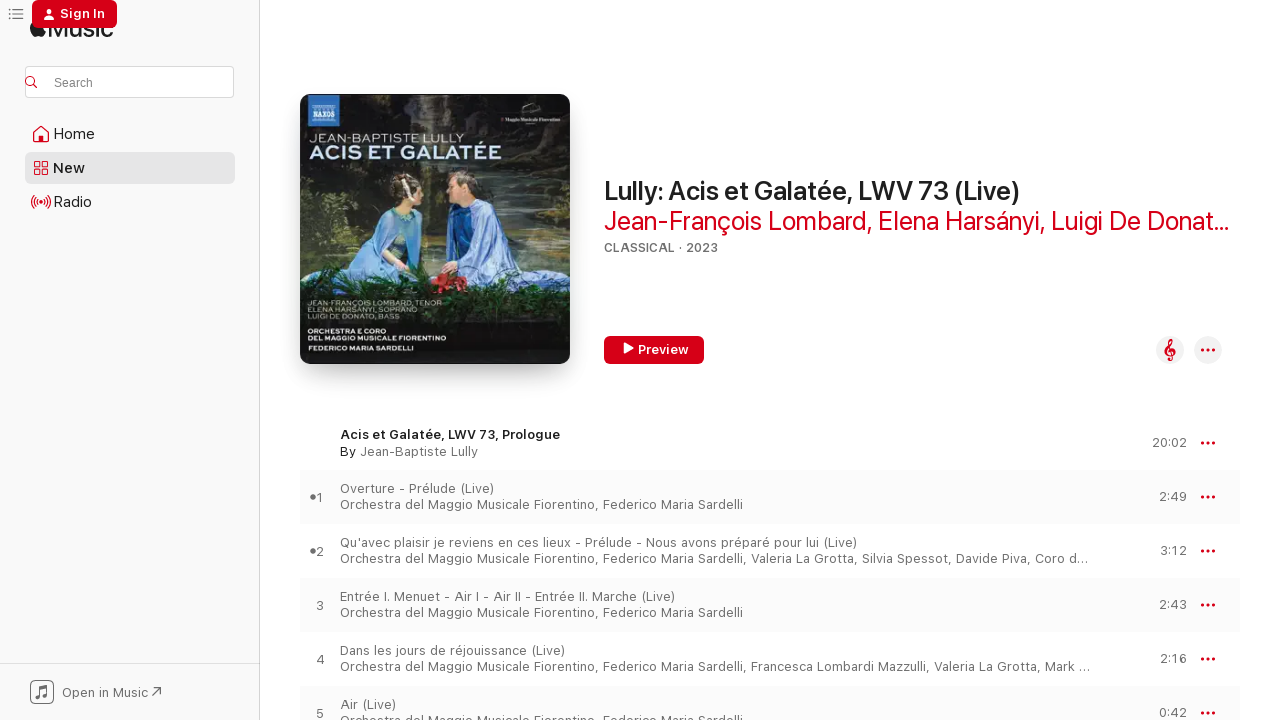

--- FILE ---
content_type: text/html
request_url: https://music.apple.com/us/album/lully-acis-et-galat%C3%A9e-lwv-73-live/1708364135?at=10l6dV&ct=LFV_d80ad34bed2819faddcfa7575b357535&itsct=catchall_p6&itscg=30440&ls=1&app=itunes
body_size: 31120
content:
<!DOCTYPE html>
<html dir="ltr" lang="en-US">
    <head>
        <!-- prettier-ignore -->
        <meta charset="utf-8">
        <!-- prettier-ignore -->
        <meta http-equiv="X-UA-Compatible" content="IE=edge">
        <!-- prettier-ignore -->
        <meta
            name="viewport"
            content="width=device-width,initial-scale=1,interactive-widget=resizes-content"
        >
        <!-- prettier-ignore -->
        <meta name="applicable-device" content="pc,mobile">
        <!-- prettier-ignore -->
        <meta name="referrer" content="strict-origin">
        <!-- prettier-ignore -->
        <link
            rel="apple-touch-icon"
            sizes="180x180"
            href="/assets/favicon/favicon-180.png"
        >
        <!-- prettier-ignore -->
        <link
            rel="icon"
            type="image/png"
            sizes="32x32"
            href="/assets/favicon/favicon-32.png"
        >
        <!-- prettier-ignore -->
        <link
            rel="icon"
            type="image/png"
            sizes="16x16"
            href="/assets/favicon/favicon-16.png"
        >
        <!-- prettier-ignore -->
        <link
            rel="mask-icon"
            href="/assets/favicon/favicon.svg"
            color="#fa233b"
        >
        <!-- prettier-ignore -->
        <link rel="manifest" href="/manifest.json">

        <title>‎Lully: Acis et Galatée, LWV 73 (Live) - Album by Jean-François Lombard, Elena Harsányi, Luigi De Donato, Coro del Maggio Musicale Fiorentino, Orchestra del Maggio Musicale Fiorentino &amp; Federico Maria Sardelli - Apple Music</title><!-- HEAD_svelte-1cypuwr_START --><link rel="preconnect" href="//www.apple.com/wss/fonts" crossorigin="anonymous"><link rel="stylesheet" href="//www.apple.com/wss/fonts?families=SF+Pro,v4%7CSF+Pro+Icons,v1&amp;display=swap" type="text/css" referrerpolicy="strict-origin-when-cross-origin"><!-- HEAD_svelte-1cypuwr_END --><!-- HEAD_svelte-eg3hvx_START -->    <meta name="description" content="Listen to Lully: Acis et Galatée, LWV 73 (Live) by Jean-François Lombard, Elena Harsányi, Luigi De Donato, Coro del Maggio Musicale Fiorentino, Orchestra del Maggio Musicale Fiorentino &amp; Federico Maria Sardelli on Apple Music. 2023. 33 Songs. Duration: 1 hour 45 minutes."> <meta name="keywords" content="listen, Lully: Acis et Galatée, LWV 73 (Live), Jean-François Lombard, Elena Harsányi, Luigi De Donato, Coro del Maggio Musicale Fiorentino, Orchestra del Maggio Musicale Fiorentino &amp; Federico Maria Sardelli, music, singles, songs, Classical, streaming music, apple music"> <link rel="canonical" href="https://classical.music.apple.com/us/album/1708364135">   <link rel="alternate" type="application/json+oembed" href="https://music.apple.com/api/oembed?url=https%3A%2F%2Fmusic.apple.com%2Fus%2Falbum%2Flully-acis-et-galat%25C3%25A9e-lwv-73-live%2F1708364135" title="Lully: Acis et Galatée, LWV 73 (Live) by Jean-François Lombard, Elena Harsányi, Luigi De Donato, Coro del Maggio Musicale Fiorentino, Orchestra del Maggio Musicale Fiorentino &amp; Federico Maria Sardelli on Apple Music">  <meta name="al:ios:app_store_id" content="1108187390"> <meta name="al:ios:app_name" content="Apple Music"> <meta name="apple:content_id" content="1708364135"> <meta name="apple:title" content="Lully: Acis et Galatée, LWV 73 (Live)"> <meta name="apple:description" content="Listen to Lully: Acis et Galatée, LWV 73 (Live) by Jean-François Lombard, Elena Harsányi, Luigi De Donato, Coro del Maggio Musicale Fiorentino, Orchestra del Maggio Musicale Fiorentino &amp; Federico Maria Sardelli on Apple Music. 2023. 33 Songs. Duration: 1 hour 45 minutes.">   <meta property="og:title" content="Lully: Acis et Galatée, LWV 73 (Live) by Jean-François Lombard, Elena Harsányi, Luigi De Donato, Coro del Maggio Musicale Fiorentino, Orchestra del Maggio Musicale Fiorentino &amp; Federico Maria Sardelli on Apple Music"> <meta property="og:description" content="Album · 2023 · 33 Songs"> <meta property="og:site_name" content="Apple Music - Web Player"> <meta property="og:url" content="https://music.apple.com/us/album/lully-acis-et-galat%C3%A9e-lwv-73-live/1708364135"> <meta property="og:image" content="https://is1-ssl.mzstatic.com/image/thumb/Music116/v4/d3/90/1a/d3901a43-eaa2-df5d-8902-12c44daf294c/730099052979.png/1200x630bf-60.jpg"> <meta property="og:image:secure_url" content="https://is1-ssl.mzstatic.com/image/thumb/Music116/v4/d3/90/1a/d3901a43-eaa2-df5d-8902-12c44daf294c/730099052979.png/1200x630bf-60.jpg"> <meta property="og:image:alt" content="Lully: Acis et Galatée, LWV 73 (Live) by Jean-François Lombard, Elena Harsányi, Luigi De Donato, Coro del Maggio Musicale Fiorentino, Orchestra del Maggio Musicale Fiorentino &amp; Federico Maria Sardelli on Apple Music"> <meta property="og:image:width" content="1200"> <meta property="og:image:height" content="630"> <meta property="og:image:type" content="image/jpg"> <meta property="og:type" content="music.album"> <meta property="og:locale" content="en_US">  <meta property="music:song_count" content="33"> <meta property="music:song" content="https://music.apple.com/us/song/acis-et-galat%C3%A9e-prologue-overture-prelude-live/1708364136"> <meta property="music:song:preview_url:secure_url" content="https://music.apple.com/us/song/acis-et-galat%C3%A9e-prologue-overture-prelude-live/1708364136"> <meta property="music:song:disc" content="1"> <meta property="music:song:duration" content="PT2M49S"> <meta property="music:song:track" content="1">  <meta property="music:song" content="https://music.apple.com/us/song/acis-et-galat%C3%A9e-prologue-with-pleasure-i-come-back-to/1708364137"> <meta property="music:song:preview_url:secure_url" content="https://music.apple.com/us/song/acis-et-galat%C3%A9e-prologue-with-pleasure-i-come-back-to/1708364137"> <meta property="music:song:disc" content="1"> <meta property="music:song:duration" content="PT3M12S"> <meta property="music:song:track" content="2">  <meta property="music:song" content="https://music.apple.com/us/song/acis-et-galat%C3%A9e-prologue-entr%C3%A9e-i-menuet-air-i-ii-entr%C3%A9e/1708364138"> <meta property="music:song:preview_url:secure_url" content="https://music.apple.com/us/song/acis-et-galat%C3%A9e-prologue-entr%C3%A9e-i-menuet-air-i-ii-entr%C3%A9e/1708364138"> <meta property="music:song:disc" content="1"> <meta property="music:song:duration" content="PT2M43S"> <meta property="music:song:track" content="3">  <meta property="music:song" content="https://music.apple.com/us/song/acis-et-galat%C3%A9e-prologue-in-the-days-of-rejoicing-live/1708364139"> <meta property="music:song:preview_url:secure_url" content="https://music.apple.com/us/song/acis-et-galat%C3%A9e-prologue-in-the-days-of-rejoicing-live/1708364139"> <meta property="music:song:disc" content="1"> <meta property="music:song:duration" content="PT2M16S"> <meta property="music:song:track" content="4">  <meta property="music:song" content="https://music.apple.com/us/song/acis-et-galat%C3%A9e-prologue-air-live/1708364140"> <meta property="music:song:preview_url:secure_url" content="https://music.apple.com/us/song/acis-et-galat%C3%A9e-prologue-air-live/1708364140"> <meta property="music:song:disc" content="1"> <meta property="music:song:duration" content="PT42S"> <meta property="music:song:track" content="5">  <meta property="music:song" content="https://music.apple.com/us/song/acis-et-galat%C3%A9e-prologue-prelude-apollo-on-this-day/1708364141"> <meta property="music:song:preview_url:secure_url" content="https://music.apple.com/us/song/acis-et-galat%C3%A9e-prologue-prelude-apollo-on-this-day/1708364141"> <meta property="music:song:disc" content="1"> <meta property="music:song:duration" content="PT3M33S"> <meta property="music:song:track" content="6">  <meta property="music:song" content="https://music.apple.com/us/song/acis-et-galat%C3%A9e-prologue-apollo-wishes-us-happiness/1708364142"> <meta property="music:song:preview_url:secure_url" content="https://music.apple.com/us/song/acis-et-galat%C3%A9e-prologue-apollo-wishes-us-happiness/1708364142"> <meta property="music:song:disc" content="1"> <meta property="music:song:duration" content="PT54S"> <meta property="music:song:track" content="7">  <meta property="music:song" content="https://music.apple.com/us/song/acis-et-galat%C3%A9e-prologue-air-menuet-live/1708364143"> <meta property="music:song:preview_url:secure_url" content="https://music.apple.com/us/song/acis-et-galat%C3%A9e-prologue-air-menuet-live/1708364143"> <meta property="music:song:disc" content="1"> <meta property="music:song:duration" content="PT1M54S"> <meta property="music:song:track" content="8">  <meta property="music:song" content="https://music.apple.com/us/song/acis-et-galat%C3%A9e-prologue-overture-reprise-live/1708364144"> <meta property="music:song:preview_url:secure_url" content="https://music.apple.com/us/song/acis-et-galat%C3%A9e-prologue-overture-reprise-live/1708364144"> <meta property="music:song:disc" content="1"> <meta property="music:song:duration" content="PT1M54S"> <meta property="music:song:track" content="9">  <meta property="music:song" content="https://music.apple.com/us/song/acis-et-galat%C3%A9e-act-i-scene-1-prelude-in-vain-did-we/1708364145"> <meta property="music:song:preview_url:secure_url" content="https://music.apple.com/us/song/acis-et-galat%C3%A9e-act-i-scene-1-prelude-in-vain-did-we/1708364145"> <meta property="music:song:disc" content="1"> <meta property="music:song:duration" content="PT5M33S"> <meta property="music:song:track" content="10">  <meta property="music:song" content="https://music.apple.com/us/song/acis-et-galat%C3%A9e-act-i-scene-3-pr%C3%A9lude-must-we-still/1708364326"> <meta property="music:song:preview_url:secure_url" content="https://music.apple.com/us/song/acis-et-galat%C3%A9e-act-i-scene-3-pr%C3%A9lude-must-we-still/1708364326"> <meta property="music:song:disc" content="1"> <meta property="music:song:duration" content="PT5M31S"> <meta property="music:song:track" content="11">  <meta property="music:song" content="https://music.apple.com/us/song/acis-et-galat%C3%A9e-act-i-scene-5-what-would-you-stop-me/1708364327"> <meta property="music:song:preview_url:secure_url" content="https://music.apple.com/us/song/acis-et-galat%C3%A9e-act-i-scene-5-what-would-you-stop-me/1708364327"> <meta property="music:song:disc" content="1"> <meta property="music:song:duration" content="PT3M8S"> <meta property="music:song:track" content="12">  <meta property="music:song" content="https://music.apple.com/us/song/acis-et-galat%C3%A9e-act-i-scene-6-that-the-love-that-binds-us-live/1708364329"> <meta property="music:song:preview_url:secure_url" content="https://music.apple.com/us/song/acis-et-galat%C3%A9e-act-i-scene-6-that-the-love-that-binds-us-live/1708364329"> <meta property="music:song:disc" content="1"> <meta property="music:song:duration" content="PT4M36S"> <meta property="music:song:track" content="13">  <meta property="music:song" content="https://music.apple.com/us/song/acis-et-galat%C3%A9e-act-i-scene-6-air-i-that-the/1708364330"> <meta property="music:song:preview_url:secure_url" content="https://music.apple.com/us/song/acis-et-galat%C3%A9e-act-i-scene-6-air-i-that-the/1708364330"> <meta property="music:song:disc" content="1"> <meta property="music:song:duration" content="PT3M32S"> <meta property="music:song:track" content="14">  <meta property="music:song" content="https://music.apple.com/us/song/acis-et-galat%C3%A9e-act-i-scene-6-march-for-the-entrance/1708364331"> <meta property="music:song:preview_url:secure_url" content="https://music.apple.com/us/song/acis-et-galat%C3%A9e-act-i-scene-6-march-for-the-entrance/1708364331"> <meta property="music:song:disc" content="1"> <meta property="music:song:duration" content="PT1M3S"> <meta property="music:song:track" content="15">  <meta property="music:song" content="https://music.apple.com/us/song/acis-et-galat%C3%A9e-act-i-scene-7-i-look-everywhere-scene/1708364332"> <meta property="music:song:preview_url:secure_url" content="https://music.apple.com/us/song/acis-et-galat%C3%A9e-act-i-scene-7-i-look-everywhere-scene/1708364332"> <meta property="music:song:disc" content="1"> <meta property="music:song:duration" content="PT2M57S"> <meta property="music:song:track" content="16">  <meta property="music:song" content="https://music.apple.com/us/song/acis-et-galat%C3%A9e-act-i-scene-8-all-that-you-see-recognises/1708364333"> <meta property="music:song:preview_url:secure_url" content="https://music.apple.com/us/song/acis-et-galat%C3%A9e-act-i-scene-8-all-that-you-see-recognises/1708364333"> <meta property="music:song:disc" content="1"> <meta property="music:song:duration" content="PT2M34S"> <meta property="music:song:track" content="17">  <meta property="music:song" content="https://music.apple.com/us/song/acis-et-galat%C3%A9e-act-ii-scene-1-ritournelle-what-you/1708364334"> <meta property="music:song:preview_url:secure_url" content="https://music.apple.com/us/song/acis-et-galat%C3%A9e-act-ii-scene-1-ritournelle-what-you/1708364334"> <meta property="music:song:disc" content="2"> <meta property="music:song:duration" content="PT6M31S"> <meta property="music:song:track" content="1">  <meta property="music:song" content="https://music.apple.com/us/song/acis-et-galat%C3%A9e-act-ii-scene-2-from-my-faithful-lover/1708364335"> <meta property="music:song:preview_url:secure_url" content="https://music.apple.com/us/song/acis-et-galat%C3%A9e-act-ii-scene-2-from-my-faithful-lover/1708364335"> <meta property="music:song:disc" content="2"> <meta property="music:song:duration" content="PT5M59S"> <meta property="music:song:track" content="2">  <meta property="music:song" content="https://music.apple.com/us/song/acis-et-galat%C3%A9e-act-ii-scene-5-chaconne-that-some-unjust/1708364336"> <meta property="music:song:preview_url:secure_url" content="https://music.apple.com/us/song/acis-et-galat%C3%A9e-act-ii-scene-5-chaconne-that-some-unjust/1708364336"> <meta property="music:song:disc" content="2"> <meta property="music:song:duration" content="PT2M46S"> <meta property="music:song:track" content="3">  <meta property="music:song" content="https://music.apple.com/us/song/acis-et-galat%C3%A9e-act-ii-scene-6-entry-of-polyphemus/1708364337"> <meta property="music:song:preview_url:secure_url" content="https://music.apple.com/us/song/acis-et-galat%C3%A9e-act-ii-scene-6-entry-of-polyphemus/1708364337"> <meta property="music:song:disc" content="2"> <meta property="music:song:duration" content="PT3M2S"> <meta property="music:song:track" content="4">  <meta property="music:song" content="https://music.apple.com/us/song/acis-et-galat%C3%A9e-act-ii-scene-6-entrance-of-the/1708364338"> <meta property="music:song:preview_url:secure_url" content="https://music.apple.com/us/song/acis-et-galat%C3%A9e-act-ii-scene-6-entrance-of-the/1708364338"> <meta property="music:song:disc" content="2"> <meta property="music:song:duration" content="PT51S"> <meta property="music:song:track" content="5">  <meta property="music:song" content="https://music.apple.com/us/song/acis-et-galat%C3%A9e-act-ii-scene-6-i-am-happy-at-your-zeal/1708364339"> <meta property="music:song:preview_url:secure_url" content="https://music.apple.com/us/song/acis-et-galat%C3%A9e-act-ii-scene-6-i-am-happy-at-your-zeal/1708364339"> <meta property="music:song:disc" content="2"> <meta property="music:song:duration" content="PT2M49S"> <meta property="music:song:track" content="6">  <meta property="music:song" content="https://music.apple.com/us/song/acis-et-galat%C3%A9e-act-iii-scene-1-symphonie-you-who-in/1708364340"> <meta property="music:song:preview_url:secure_url" content="https://music.apple.com/us/song/acis-et-galat%C3%A9e-act-iii-scene-1-symphonie-you-who-in/1708364340"> <meta property="music:song:disc" content="2"> <meta property="music:song:duration" content="PT3M5S"> <meta property="music:song:track" content="7">  <meta property="music:song" content="https://music.apple.com/us/song/acis-et-galat%C3%A9e-act-iii-scene-2-the-tender-lovers-are/1708364342"> <meta property="music:song:preview_url:secure_url" content="https://music.apple.com/us/song/acis-et-galat%C3%A9e-act-iii-scene-2-the-tender-lovers-are/1708364342"> <meta property="music:song:disc" content="2"> <meta property="music:song:duration" content="PT1M46S"> <meta property="music:song:track" content="8">  <meta property="music:song" content="https://music.apple.com/us/song/acis-et-galat%C3%A9e-act-iii-scene-5-prelude-what-path-have/1708364343"> <meta property="music:song:preview_url:secure_url" content="https://music.apple.com/us/song/acis-et-galat%C3%A9e-act-iii-scene-5-prelude-what-path-have/1708364343"> <meta property="music:song:disc" content="2"> <meta property="music:song:duration" content="PT4M15S"> <meta property="music:song:track" content="9">  <meta property="music:song" content="https://music.apple.com/us/song/acis-et-galat%C3%A9e-act-iii-scene-7-prelude-finally-i-have/1708364344"> <meta property="music:song:preview_url:secure_url" content="https://music.apple.com/us/song/acis-et-galat%C3%A9e-act-iii-scene-7-prelude-finally-i-have/1708364344"> <meta property="music:song:disc" content="2"> <meta property="music:song:duration" content="PT5M7S"> <meta property="music:song:track" content="10">  <meta property="music:song" content="https://music.apple.com/us/song/acis-et-galat%C3%A9e-act-iii-scene-7-prelude-let-us-follow/1708364345"> <meta property="music:song:preview_url:secure_url" content="https://music.apple.com/us/song/acis-et-galat%C3%A9e-act-iii-scene-7-prelude-let-us-follow/1708364345"> <meta property="music:song:disc" content="2"> <meta property="music:song:duration" content="PT1M52S"> <meta property="music:song:track" content="11">  <meta property="music:song" content="https://music.apple.com/us/song/acis-et-galat%C3%A9e-act-iii-scene-8-prelude-i-emerge-from/1708364346"> <meta property="music:song:preview_url:secure_url" content="https://music.apple.com/us/song/acis-et-galat%C3%A9e-act-iii-scene-8-prelude-i-emerge-from/1708364346"> <meta property="music:song:disc" content="2"> <meta property="music:song:duration" content="PT3M6S"> <meta property="music:song:track" content="12">  <meta property="music:song" content="https://music.apple.com/us/song/acis-et-galat%C3%A9e-act-iii-scene-9-prelude-that-your-blood/1708364347"> <meta property="music:song:preview_url:secure_url" content="https://music.apple.com/us/song/acis-et-galat%C3%A9e-act-iii-scene-9-prelude-that-your-blood/1708364347"> <meta property="music:song:disc" content="2"> <meta property="music:song:duration" content="PT2M2S"> <meta property="music:song:track" content="13">  <meta property="music:song" content="https://music.apple.com/us/song/acis-et-galat%C3%A9e-act-iii-scene-9-passacaille-live/1708364348"> <meta property="music:song:preview_url:secure_url" content="https://music.apple.com/us/song/acis-et-galat%C3%A9e-act-iii-scene-9-passacaille-live/1708364348"> <meta property="music:song:disc" content="2"> <meta property="music:song:duration" content="PT3M53S"> <meta property="music:song:track" content="14">  <meta property="music:song" content="https://music.apple.com/us/song/acis-et-galat%C3%A9e-act-iii-scene-9-love-wishes-us-everlasting/1708364349"> <meta property="music:song:preview_url:secure_url" content="https://music.apple.com/us/song/acis-et-galat%C3%A9e-act-iii-scene-9-love-wishes-us-everlasting/1708364349"> <meta property="music:song:disc" content="2"> <meta property="music:song:duration" content="PT4M13S"> <meta property="music:song:track" content="15">  <meta property="music:song" content="https://music.apple.com/us/song/acis-et-galat%C3%A9e-act-iii-scene-9-passacaille-love-wishes/1708364350"> <meta property="music:song:preview_url:secure_url" content="https://music.apple.com/us/song/acis-et-galat%C3%A9e-act-iii-scene-9-passacaille-love-wishes/1708364350"> <meta property="music:song:disc" content="2"> <meta property="music:song:duration" content="PT4M50S"> <meta property="music:song:track" content="16">   <meta property="music:musician" content="https://music.apple.com/us/artist/jean-fran%C3%A7ois-lombard/256695948"><meta property="music:musician" content="https://music.apple.com/us/artist/elena-hars%C3%A1nyi/1543941994"><meta property="music:musician" content="https://music.apple.com/us/artist/luigi-de-donato/326318945"><meta property="music:musician" content="https://music.apple.com/us/artist/coro-del-maggio-musicale-fiorentino/2583668"><meta property="music:musician" content="https://music.apple.com/us/artist/orchestra-del-maggio-musicale-fiorentino/692690"><meta property="music:musician" content="https://music.apple.com/us/artist/federico-maria-sardelli/121472813"> <meta property="music:release_date" content="2023-10-13T00:00:00.000Z">   <meta name="twitter:title" content="Lully: Acis et Galatée, LWV 73 (Live) by Jean-François Lombard, Elena Harsányi, Luigi De Donato, Coro del Maggio Musicale Fiorentino, Orchestra del Maggio Musicale Fiorentino &amp; Federico Maria Sardelli on Apple Music"> <meta name="twitter:description" content="Album · 2023 · 33 Songs"> <meta name="twitter:site" content="@AppleMusic"> <meta name="twitter:image" content="https://is1-ssl.mzstatic.com/image/thumb/Music116/v4/d3/90/1a/d3901a43-eaa2-df5d-8902-12c44daf294c/730099052979.png/600x600bf-60.jpg"> <meta name="twitter:image:alt" content="Lully: Acis et Galatée, LWV 73 (Live) by Jean-François Lombard, Elena Harsányi, Luigi De Donato, Coro del Maggio Musicale Fiorentino, Orchestra del Maggio Musicale Fiorentino &amp; Federico Maria Sardelli on Apple Music"> <meta name="twitter:card" content="summary">       <!-- HTML_TAG_START -->
                <script id=schema:music-album type="application/ld+json">
                    {"@context":"http://schema.org","@type":"MusicAlbum","name":"Lully: Acis et Galatée, LWV 73 (Live)","description":"Listen to Lully: Acis et Galatée, LWV 73 (Live) by Jean-François Lombard, Elena Harsányi, Luigi De Donato, Coro del Maggio Musicale Fiorentino, Orchestra del Maggio Musicale Fiorentino & Federico Maria Sardelli on Apple Music. 2023. 33 Songs. Duration: 1 hour 45 minutes.","citation":[{"@type":"MusicAlbum","image":"https://is1-ssl.mzstatic.com/image/thumb/Music71/v4/10/cc/35/10cc359a-16fc-9354-8fde-1d4fb6b93b29/3383510001765.jpg/1200x630bb.jpg","url":"https://music.apple.com/us/album/un-voyage-au-coeur-des-op%C3%A9ras-de-jean-baptiste-lully-live/1169073392","name":"Un voyage: Au coeur des opéras de Jean-Baptiste Lully (Live)"},{"@type":"MusicAlbum","image":"https://is1-ssl.mzstatic.com/image/thumb/Music125/v4/c2/6a/de/c26adeb4-13e0-0adc-4e19-7313e110af67/3760014190674.png/1200x630bb.jpg","url":"https://music.apple.com/us/album/rameau-le-berger-fid%C3%A8le-th%C3%A9tis-pi%C3%A8ces-en-concerts/1572072568","name":"Rameau: Le Berger Fidèle, Thétis & pièces en concerts"},{"@type":"MusicAlbum","image":"https://is1-ssl.mzstatic.com/image/thumb/Music211/v4/ff/5e/56/ff5e56bd-4076-f857-cdb4-33fc9124c422/cover.jpg/1200x630bb.jpg","url":"https://music.apple.com/us/album/elgar-symphony-no-1-in-a-flat-major-op-55-live/1802258169","name":"Elgar: Symphony No. 1 in A-Flat Major, Op. 55 (Live, Neubrandenburg, 2022)"},{"@type":"MusicAlbum","image":"https://is1-ssl.mzstatic.com/image/thumb/Music118/v4/51/ac/da/51acda8a-250d-f523-6f2a-c59318aba6c9/8424562243019.jpg/1200x630bb.jpg","url":"https://music.apple.com/us/album/lalande-grands-motets-live/1437658478","name":"Lalande: Grands Motets (Live)"},{"@type":"MusicAlbum","image":"https://is1-ssl.mzstatic.com/image/thumb/Music211/v4/ef/f2/6e/eff26e17-0abf-bb88-0315-5b48aea96c6f/730099057073.png/1200x630bb.jpg","url":"https://music.apple.com/us/album/handel-lotario-hwv-26-live/1785619831","name":"Handel: Lotario, HWV 26 (Live)"},{"@type":"MusicAlbum","image":"https://is1-ssl.mzstatic.com/image/thumb/Music221/v4/91/e2/a8/91e2a806-9fd9-4eda-d4cf-71eb3c305e7c/cover.jpg/1200x630bb.jpg","url":"https://music.apple.com/us/album/the-english-baroque-recorded-live-in-concert-ep/1820479417","name":"The English Baroque (Recorded Live in Concert) - EP"},{"@type":"MusicAlbum","image":"https://is1-ssl.mzstatic.com/image/thumb/Music211/v4/e7/37/df/e737df49-1d70-57d3-5cbc-77beba691dca/761203564620.png/1200x630bb.jpg","url":"https://music.apple.com/us/album/vivaldi-la-fida-ninfa-rv-714-live/1795819433","name":"Vivaldi: La fida ninfa, RV 714 (Live)"},{"@type":"MusicAlbum","image":"https://is1-ssl.mzstatic.com/image/thumb/Music221/v4/23/d9/e2/23d9e26d-64c8-9593-67fe-1990da6d3bd8/0747313916689.png/1200x630bb.jpg","url":"https://music.apple.com/us/album/faur%C3%A9-requiem-in-d-minor-op-48-poulenc-gloria-fp-177-live/1850522546","name":"Fauré: Requiem in D Minor, Op. 48 - Poulenc: Gloria, FP 177 (Live)"},{"@type":"MusicAlbum","image":"https://is1-ssl.mzstatic.com/image/thumb/Music122/v4/6f/b9/b4/6fb9b44e-2c1b-821f-14e3-f19f5b9a127a/645312499663.jpg/1200x630bb.jpg","url":"https://music.apple.com/us/album/guillaume-de-machaut-remede-de-fortune-live/1647399172","name":"Guillaume de Machaut: Remede de Fortune (Live)"},{"@type":"MusicAlbum","image":"https://is1-ssl.mzstatic.com/image/thumb/Music221/v4/1f/22/04/1f220420-dda8-1993-a03c-fca50a497bdf/4035719000986.png/1200x630bb.jpg","url":"https://music.apple.com/us/album/haas-wind-quintet-op-10-live-ep/1822734704","name":"Haas: Wind Quintet, Op. 10 (Live) - EP"}],"tracks":[{"@type":"MusicRecording","name":"Acis et Galatée, Prologue: Overture - Prelude (Live)","duration":"PT2M49S","url":"https://music.apple.com/us/song/acis-et-galat%C3%A9e-prologue-overture-prelude-live/1708364136","offers":{"@type":"Offer","category":"free","price":0},"audio":{"@type":"AudioObject","potentialAction":{"@type":"ListenAction","expectsAcceptanceOf":{"@type":"Offer","category":"free"},"target":{"@type":"EntryPoint","actionPlatform":"https://music.apple.com/us/song/acis-et-galat%C3%A9e-prologue-overture-prelude-live/1708364136"}},"name":"Acis et Galatée, Prologue: Overture - Prelude (Live)","contentUrl":"https://audio-ssl.itunes.apple.com/itunes-assets/AudioPreview126/v4/58/fb/c2/58fbc264-a3f1-6c63-77a3-34dcbd4d857d/mzaf_13212708832464159716.plus.aac.ep.m4a","duration":"PT2M49S","uploadDate":"2023-10-13","thumbnailUrl":"https://is1-ssl.mzstatic.com/image/thumb/Music116/v4/d3/90/1a/d3901a43-eaa2-df5d-8902-12c44daf294c/730099052979.png/1200x630bb.jpg"}},{"@type":"MusicRecording","name":"Acis et Galatée, Prologue: With pleasure I come back to this place - Prelude - We have prepared for him (Live)","duration":"PT3M12S","url":"https://music.apple.com/us/song/acis-et-galat%C3%A9e-prologue-with-pleasure-i-come-back-to/1708364137","offers":{"@type":"Offer","category":"free","price":0},"audio":{"@type":"AudioObject","potentialAction":{"@type":"ListenAction","expectsAcceptanceOf":{"@type":"Offer","category":"free"},"target":{"@type":"EntryPoint","actionPlatform":"https://music.apple.com/us/song/acis-et-galat%C3%A9e-prologue-with-pleasure-i-come-back-to/1708364137"}},"name":"Acis et Galatée, Prologue: With pleasure I come back to this place - Prelude - We have prepared for him (Live)","contentUrl":"https://audio-ssl.itunes.apple.com/itunes-assets/AudioPreview126/v4/c9/0d/e7/c90de7a6-97dd-f00f-d6ac-d479ee7d2f3f/mzaf_7442064485255717131.plus.aac.ep.m4a","duration":"PT3M12S","uploadDate":"2023-10-13","thumbnailUrl":"https://is1-ssl.mzstatic.com/image/thumb/Music116/v4/d3/90/1a/d3901a43-eaa2-df5d-8902-12c44daf294c/730099052979.png/1200x630bb.jpg"}},{"@type":"MusicRecording","name":"Acis et Galatée, Prologue: Entrée I. Menuet - Air I-II - Entrée II. March (Live)","duration":"PT2M43S","url":"https://music.apple.com/us/song/acis-et-galat%C3%A9e-prologue-entr%C3%A9e-i-menuet-air-i-ii-entr%C3%A9e/1708364138","offers":{"@type":"Offer","category":"free","price":0},"audio":{"@type":"AudioObject","potentialAction":{"@type":"ListenAction","expectsAcceptanceOf":{"@type":"Offer","category":"free"},"target":{"@type":"EntryPoint","actionPlatform":"https://music.apple.com/us/song/acis-et-galat%C3%A9e-prologue-entr%C3%A9e-i-menuet-air-i-ii-entr%C3%A9e/1708364138"}},"name":"Acis et Galatée, Prologue: Entrée I. Menuet - Air I-II - Entrée II. March (Live)","contentUrl":"https://audio-ssl.itunes.apple.com/itunes-assets/AudioPreview126/v4/62/c1/12/62c1128e-9afa-bddc-cc60-ed882a8b147c/mzaf_12496563992331537086.plus.aac.ep.m4a","duration":"PT2M43S","uploadDate":"2023-10-13","thumbnailUrl":"https://is1-ssl.mzstatic.com/image/thumb/Music116/v4/d3/90/1a/d3901a43-eaa2-df5d-8902-12c44daf294c/730099052979.png/1200x630bb.jpg"}},{"@type":"MusicRecording","name":"Acis et Galatée, Prologue: In the days of rejoicing (Live)","duration":"PT2M16S","url":"https://music.apple.com/us/song/acis-et-galat%C3%A9e-prologue-in-the-days-of-rejoicing-live/1708364139","offers":{"@type":"Offer","category":"free","price":0},"audio":{"@type":"AudioObject","potentialAction":{"@type":"ListenAction","expectsAcceptanceOf":{"@type":"Offer","category":"free"},"target":{"@type":"EntryPoint","actionPlatform":"https://music.apple.com/us/song/acis-et-galat%C3%A9e-prologue-in-the-days-of-rejoicing-live/1708364139"}},"name":"Acis et Galatée, Prologue: In the days of rejoicing (Live)","contentUrl":"https://audio-ssl.itunes.apple.com/itunes-assets/AudioPreview116/v4/ce/70/96/ce709668-c70f-5e4c-9c9a-fab5e582631d/mzaf_5882697883307645786.plus.aac.p.m4a","duration":"PT2M16S","uploadDate":"2023-10-13","thumbnailUrl":"https://is1-ssl.mzstatic.com/image/thumb/Music116/v4/d3/90/1a/d3901a43-eaa2-df5d-8902-12c44daf294c/730099052979.png/1200x630bb.jpg"}},{"@type":"MusicRecording","name":"Acis et Galatée, Prologue: Air (Live)","duration":"PT42S","url":"https://music.apple.com/us/song/acis-et-galat%C3%A9e-prologue-air-live/1708364140","offers":{"@type":"Offer","category":"free","price":0},"audio":{"@type":"AudioObject","potentialAction":{"@type":"ListenAction","expectsAcceptanceOf":{"@type":"Offer","category":"free"},"target":{"@type":"EntryPoint","actionPlatform":"https://music.apple.com/us/song/acis-et-galat%C3%A9e-prologue-air-live/1708364140"}},"name":"Acis et Galatée, Prologue: Air (Live)","contentUrl":"https://audio-ssl.itunes.apple.com/itunes-assets/AudioPreview116/v4/64/5c/fe/645cfe3c-1427-5214-fa7d-52a408bb8833/mzaf_13814659064434349249.plus.aac.p.m4a","duration":"PT42S","uploadDate":"2023-10-13","thumbnailUrl":"https://is1-ssl.mzstatic.com/image/thumb/Music116/v4/d3/90/1a/d3901a43-eaa2-df5d-8902-12c44daf294c/730099052979.png/1200x630bb.jpg"}},{"@type":"MusicRecording","name":"Acis et Galatée, Prologue: Prelude - Apollo on this day approves your zeal (Live)","duration":"PT3M33S","url":"https://music.apple.com/us/song/acis-et-galat%C3%A9e-prologue-prelude-apollo-on-this-day/1708364141","offers":{"@type":"Offer","category":"free","price":0},"audio":{"@type":"AudioObject","potentialAction":{"@type":"ListenAction","expectsAcceptanceOf":{"@type":"Offer","category":"free"},"target":{"@type":"EntryPoint","actionPlatform":"https://music.apple.com/us/song/acis-et-galat%C3%A9e-prologue-prelude-apollo-on-this-day/1708364141"}},"name":"Acis et Galatée, Prologue: Prelude - Apollo on this day approves your zeal (Live)","contentUrl":"https://audio-ssl.itunes.apple.com/itunes-assets/AudioPreview116/v4/8d/95/54/8d955472-d491-1b1e-8e54-69cf3f22ef78/mzaf_4944172874184177649.plus.aac.ep.m4a","duration":"PT3M33S","uploadDate":"2023-10-13","thumbnailUrl":"https://is1-ssl.mzstatic.com/image/thumb/Music116/v4/d3/90/1a/d3901a43-eaa2-df5d-8902-12c44daf294c/730099052979.png/1200x630bb.jpg"}},{"@type":"MusicRecording","name":"Acis et Galatée, Prologue: Apollo wishes us happiness from our vows (Live)","duration":"PT54S","url":"https://music.apple.com/us/song/acis-et-galat%C3%A9e-prologue-apollo-wishes-us-happiness/1708364142","offers":{"@type":"Offer","category":"free","price":0},"audio":{"@type":"AudioObject","potentialAction":{"@type":"ListenAction","expectsAcceptanceOf":{"@type":"Offer","category":"free"},"target":{"@type":"EntryPoint","actionPlatform":"https://music.apple.com/us/song/acis-et-galat%C3%A9e-prologue-apollo-wishes-us-happiness/1708364142"}},"name":"Acis et Galatée, Prologue: Apollo wishes us happiness from our vows (Live)","contentUrl":"https://audio-ssl.itunes.apple.com/itunes-assets/AudioPreview116/v4/6c/6b/e7/6c6be742-9243-89a7-4926-bc79ff603d4f/mzaf_3413121524968617335.plus.aac.p.m4a","duration":"PT54S","uploadDate":"2023-10-13","thumbnailUrl":"https://is1-ssl.mzstatic.com/image/thumb/Music116/v4/d3/90/1a/d3901a43-eaa2-df5d-8902-12c44daf294c/730099052979.png/1200x630bb.jpg"}},{"@type":"MusicRecording","name":"Acis et Galatée, Prologue: Air - Menuet (Live)","duration":"PT1M54S","url":"https://music.apple.com/us/song/acis-et-galat%C3%A9e-prologue-air-menuet-live/1708364143","offers":{"@type":"Offer","category":"free","price":0},"audio":{"@type":"AudioObject","potentialAction":{"@type":"ListenAction","expectsAcceptanceOf":{"@type":"Offer","category":"free"},"target":{"@type":"EntryPoint","actionPlatform":"https://music.apple.com/us/song/acis-et-galat%C3%A9e-prologue-air-menuet-live/1708364143"}},"name":"Acis et Galatée, Prologue: Air - Menuet (Live)","contentUrl":"https://audio-ssl.itunes.apple.com/itunes-assets/AudioPreview126/v4/bb/a2/e1/bba2e125-5b7c-0fae-721f-9fadc94061d2/mzaf_6384399186028561126.plus.aac.p.m4a","duration":"PT1M54S","uploadDate":"2023-10-13","thumbnailUrl":"https://is1-ssl.mzstatic.com/image/thumb/Music116/v4/d3/90/1a/d3901a43-eaa2-df5d-8902-12c44daf294c/730099052979.png/1200x630bb.jpg"}},{"@type":"MusicRecording","name":"Acis et Galatée, Prologue: Overture (Reprise) [Live]","duration":"PT1M54S","url":"https://music.apple.com/us/song/acis-et-galat%C3%A9e-prologue-overture-reprise-live/1708364144","offers":{"@type":"Offer","category":"free","price":0},"audio":{"@type":"AudioObject","potentialAction":{"@type":"ListenAction","expectsAcceptanceOf":{"@type":"Offer","category":"free"},"target":{"@type":"EntryPoint","actionPlatform":"https://music.apple.com/us/song/acis-et-galat%C3%A9e-prologue-overture-reprise-live/1708364144"}},"name":"Acis et Galatée, Prologue: Overture (Reprise) [Live]","contentUrl":"https://audio-ssl.itunes.apple.com/itunes-assets/AudioPreview126/v4/0e/f1/02/0ef10280-9240-2612-4b09-3ae5a7d2e56d/mzaf_11478142148618884473.plus.aac.p.m4a","duration":"PT1M54S","uploadDate":"2023-10-13","thumbnailUrl":"https://is1-ssl.mzstatic.com/image/thumb/Music116/v4/d3/90/1a/d3901a43-eaa2-df5d-8902-12c44daf294c/730099052979.png/1200x630bb.jpg"}},{"@type":"MusicRecording","name":"Acis et Galatée, Act I Scene 1: Prelude - In vain did we plead in this place - Scene 2: Prelude - It is not you alone (Live)","duration":"PT5M33S","url":"https://music.apple.com/us/song/acis-et-galat%C3%A9e-act-i-scene-1-prelude-in-vain-did-we/1708364145","offers":{"@type":"Offer","category":"free","price":0},"audio":{"@type":"AudioObject","potentialAction":{"@type":"ListenAction","expectsAcceptanceOf":{"@type":"Offer","category":"free"},"target":{"@type":"EntryPoint","actionPlatform":"https://music.apple.com/us/song/acis-et-galat%C3%A9e-act-i-scene-1-prelude-in-vain-did-we/1708364145"}},"name":"Acis et Galatée, Act I Scene 1: Prelude - In vain did we plead in this place - Scene 2: Prelude - It is not you alone (Live)","contentUrl":"https://audio-ssl.itunes.apple.com/itunes-assets/AudioPreview116/v4/fc/d8/f6/fcd8f6cc-ba1d-98c3-1d6f-f510cd4060dc/mzaf_410030884612739016.plus.aac.ep.m4a","duration":"PT5M33S","uploadDate":"2023-10-13","thumbnailUrl":"https://is1-ssl.mzstatic.com/image/thumb/Music116/v4/d3/90/1a/d3901a43-eaa2-df5d-8902-12c44daf294c/730099052979.png/1200x630bb.jpg"}},{"@type":"MusicRecording","name":"Acis et Galatée, Act I Scene 3: Prélude - Must we still wait for you - Scene 4: Ritournelle - I thought here I would find the nymph who is dear to me (Live)","duration":"PT5M31S","url":"https://music.apple.com/us/song/acis-et-galat%C3%A9e-act-i-scene-3-pr%C3%A9lude-must-we-still/1708364326","offers":{"@type":"Offer","category":"free","price":0},"audio":{"@type":"AudioObject","potentialAction":{"@type":"ListenAction","expectsAcceptanceOf":{"@type":"Offer","category":"free"},"target":{"@type":"EntryPoint","actionPlatform":"https://music.apple.com/us/song/acis-et-galat%C3%A9e-act-i-scene-3-pr%C3%A9lude-must-we-still/1708364326"}},"name":"Acis et Galatée, Act I Scene 3: Prélude - Must we still wait for you - Scene 4: Ritournelle - I thought here I would find the nymph who is dear to me (Live)","contentUrl":"https://audio-ssl.itunes.apple.com/itunes-assets/AudioPreview126/v4/c1/21/95/c12195ed-4b0d-3971-9c78-d0550196fd2c/mzaf_15274138500980895894.plus.aac.ep.m4a","duration":"PT5M31S","uploadDate":"2023-10-13","thumbnailUrl":"https://is1-ssl.mzstatic.com/image/thumb/Music116/v4/d3/90/1a/d3901a43-eaa2-df5d-8902-12c44daf294c/730099052979.png/1200x630bb.jpg"}},{"@type":"MusicRecording","name":"Acis et Galatée, Act I Scene 5: What? Would you stop me in spite of myself? (Live)","duration":"PT3M8S","url":"https://music.apple.com/us/song/acis-et-galat%C3%A9e-act-i-scene-5-what-would-you-stop-me/1708364327","offers":{"@type":"Offer","category":"free","price":0},"audio":{"@type":"AudioObject","potentialAction":{"@type":"ListenAction","expectsAcceptanceOf":{"@type":"Offer","category":"free"},"target":{"@type":"EntryPoint","actionPlatform":"https://music.apple.com/us/song/acis-et-galat%C3%A9e-act-i-scene-5-what-would-you-stop-me/1708364327"}},"name":"Acis et Galatée, Act I Scene 5: What? Would you stop me in spite of myself? (Live)","contentUrl":"https://audio-ssl.itunes.apple.com/itunes-assets/AudioPreview126/v4/5a/0e/31/5a0e317f-ec80-606f-ac8c-9bef011e64b3/mzaf_3443860628092927244.plus.aac.ep.m4a","duration":"PT3M8S","uploadDate":"2023-10-13","thumbnailUrl":"https://is1-ssl.mzstatic.com/image/thumb/Music116/v4/d3/90/1a/d3901a43-eaa2-df5d-8902-12c44daf294c/730099052979.png/1200x630bb.jpg"}},{"@type":"MusicRecording","name":"Acis et Galatée, Act I Scene 6: That the love that binds us (Live)","duration":"PT4M36S","url":"https://music.apple.com/us/song/acis-et-galat%C3%A9e-act-i-scene-6-that-the-love-that-binds-us-live/1708364329","offers":{"@type":"Offer","category":"free","price":0},"audio":{"@type":"AudioObject","potentialAction":{"@type":"ListenAction","expectsAcceptanceOf":{"@type":"Offer","category":"free"},"target":{"@type":"EntryPoint","actionPlatform":"https://music.apple.com/us/song/acis-et-galat%C3%A9e-act-i-scene-6-that-the-love-that-binds-us-live/1708364329"}},"name":"Acis et Galatée, Act I Scene 6: That the love that binds us (Live)","contentUrl":"https://audio-ssl.itunes.apple.com/itunes-assets/AudioPreview116/v4/02/1d/cb/021dcbd8-021c-1a57-6c41-ba5481d64e6f/mzaf_13343404914556961771.plus.aac.ep.m4a","duration":"PT4M36S","uploadDate":"2023-10-13","thumbnailUrl":"https://is1-ssl.mzstatic.com/image/thumb/Music116/v4/d3/90/1a/d3901a43-eaa2-df5d-8902-12c44daf294c/730099052979.png/1200x630bb.jpg"}},{"@type":"MusicRecording","name":"Acis et Galatée, Act I Scene 6: Air I - That the sumptuous festivities - Air II (Live)","duration":"PT3M32S","url":"https://music.apple.com/us/song/acis-et-galat%C3%A9e-act-i-scene-6-air-i-that-the/1708364330","offers":{"@type":"Offer","category":"free","price":0},"audio":{"@type":"AudioObject","potentialAction":{"@type":"ListenAction","expectsAcceptanceOf":{"@type":"Offer","category":"free"},"target":{"@type":"EntryPoint","actionPlatform":"https://music.apple.com/us/song/acis-et-galat%C3%A9e-act-i-scene-6-air-i-that-the/1708364330"}},"name":"Acis et Galatée, Act I Scene 6: Air I - That the sumptuous festivities - Air II (Live)","contentUrl":"https://audio-ssl.itunes.apple.com/itunes-assets/AudioPreview116/v4/6e/19/30/6e19308b-f3f2-ce71-34c6-47eaad13d986/mzaf_4428461282693594342.plus.aac.ep.m4a","duration":"PT3M32S","uploadDate":"2023-10-13","thumbnailUrl":"https://is1-ssl.mzstatic.com/image/thumb/Music116/v4/d3/90/1a/d3901a43-eaa2-df5d-8902-12c44daf294c/730099052979.png/1200x630bb.jpg"}},{"@type":"MusicRecording","name":"Acis et Galatée, Act I Scene 6: March for the entrance of Polyphemus - Proud Polyphemus approaches (Live)","duration":"PT1M3S","url":"https://music.apple.com/us/song/acis-et-galat%C3%A9e-act-i-scene-6-march-for-the-entrance/1708364331","offers":{"@type":"Offer","category":"free","price":0},"audio":{"@type":"AudioObject","potentialAction":{"@type":"ListenAction","expectsAcceptanceOf":{"@type":"Offer","category":"free"},"target":{"@type":"EntryPoint","actionPlatform":"https://music.apple.com/us/song/acis-et-galat%C3%A9e-act-i-scene-6-march-for-the-entrance/1708364331"}},"name":"Acis et Galatée, Act I Scene 6: March for the entrance of Polyphemus - Proud Polyphemus approaches (Live)","contentUrl":"https://audio-ssl.itunes.apple.com/itunes-assets/AudioPreview126/v4/24/68/b6/2468b669-061e-2fef-4297-2b486c930dd6/mzaf_3605862568222403921.plus.aac.p.m4a","duration":"PT1M3S","uploadDate":"2023-10-13","thumbnailUrl":"https://is1-ssl.mzstatic.com/image/thumb/Music116/v4/d3/90/1a/d3901a43-eaa2-df5d-8902-12c44daf294c/730099052979.png/1200x630bb.jpg"}},{"@type":"MusicRecording","name":"Acis et Galatée, Act I Scene 7: I look everywhere - Scene 8: Why do we delay? - Prelude - You see (Live)","duration":"PT2M57S","url":"https://music.apple.com/us/song/acis-et-galat%C3%A9e-act-i-scene-7-i-look-everywhere-scene/1708364332","offers":{"@type":"Offer","category":"free","price":0},"audio":{"@type":"AudioObject","potentialAction":{"@type":"ListenAction","expectsAcceptanceOf":{"@type":"Offer","category":"free"},"target":{"@type":"EntryPoint","actionPlatform":"https://music.apple.com/us/song/acis-et-galat%C3%A9e-act-i-scene-7-i-look-everywhere-scene/1708364332"}},"name":"Acis et Galatée, Act I Scene 7: I look everywhere - Scene 8: Why do we delay? - Prelude - You see (Live)","contentUrl":"https://audio-ssl.itunes.apple.com/itunes-assets/AudioPreview126/v4/6c/8d/99/6c8d99c0-a8d6-b7b7-55f6-fd65eb762af0/mzaf_14609706912302431188.plus.aac.ep.m4a","duration":"PT2M57S","uploadDate":"2023-10-13","thumbnailUrl":"https://is1-ssl.mzstatic.com/image/thumb/Music116/v4/d3/90/1a/d3901a43-eaa2-df5d-8902-12c44daf294c/730099052979.png/1200x630bb.jpg"}},{"@type":"MusicRecording","name":"Acis et Galatée, Act I Scene 8: All that you see recognises my power - Entr'acte (Live)","duration":"PT2M34S","url":"https://music.apple.com/us/song/acis-et-galat%C3%A9e-act-i-scene-8-all-that-you-see-recognises/1708364333","offers":{"@type":"Offer","category":"free","price":0},"audio":{"@type":"AudioObject","potentialAction":{"@type":"ListenAction","expectsAcceptanceOf":{"@type":"Offer","category":"free"},"target":{"@type":"EntryPoint","actionPlatform":"https://music.apple.com/us/song/acis-et-galat%C3%A9e-act-i-scene-8-all-that-you-see-recognises/1708364333"}},"name":"Acis et Galatée, Act I Scene 8: All that you see recognises my power - Entr'acte (Live)","contentUrl":"https://audio-ssl.itunes.apple.com/itunes-assets/AudioPreview116/v4/50/cf/e7/50cfe796-64ac-ea2b-9c71-e9900027d391/mzaf_16912148293423536919.plus.aac.ep.m4a","duration":"PT2M34S","uploadDate":"2023-10-13","thumbnailUrl":"https://is1-ssl.mzstatic.com/image/thumb/Music116/v4/d3/90/1a/d3901a43-eaa2-df5d-8902-12c44daf294c/730099052979.png/1200x630bb.jpg"}},{"@type":"MusicRecording","name":"Acis et Galatée, Act II Scene 1: Ritournelle - What? You have agreed to attend the festivities that Polyphemus has prepared for you (Live)","duration":"PT6M31S","url":"https://music.apple.com/us/song/acis-et-galat%C3%A9e-act-ii-scene-1-ritournelle-what-you/1708364334","offers":{"@type":"Offer","category":"free","price":0},"audio":{"@type":"AudioObject","potentialAction":{"@type":"ListenAction","expectsAcceptanceOf":{"@type":"Offer","category":"free"},"target":{"@type":"EntryPoint","actionPlatform":"https://music.apple.com/us/song/acis-et-galat%C3%A9e-act-ii-scene-1-ritournelle-what-you/1708364334"}},"name":"Acis et Galatée, Act II Scene 1: Ritournelle - What? You have agreed to attend the festivities that Polyphemus has prepared for you (Live)","contentUrl":"https://audio-ssl.itunes.apple.com/itunes-assets/AudioPreview126/v4/cb/ff/e7/cbffe7db-e7a8-6aa8-57a5-38af0b02ee80/mzaf_13412645840329287948.plus.aac.ep.m4a","duration":"PT6M31S","uploadDate":"2023-10-13","thumbnailUrl":"https://is1-ssl.mzstatic.com/image/thumb/Music116/v4/d3/90/1a/d3901a43-eaa2-df5d-8902-12c44daf294c/730099052979.png/1200x630bb.jpg"}},{"@type":"MusicRecording","name":"Acis et Galatée, Act II Scene 2: From my faithful lover - Scene 3: What fury inspires him - Scene 4: What distant error hastens his steps! (Live)","duration":"PT5M59S","url":"https://music.apple.com/us/song/acis-et-galat%C3%A9e-act-ii-scene-2-from-my-faithful-lover/1708364335","offers":{"@type":"Offer","category":"free","price":0},"audio":{"@type":"AudioObject","potentialAction":{"@type":"ListenAction","expectsAcceptanceOf":{"@type":"Offer","category":"free"},"target":{"@type":"EntryPoint","actionPlatform":"https://music.apple.com/us/song/acis-et-galat%C3%A9e-act-ii-scene-2-from-my-faithful-lover/1708364335"}},"name":"Acis et Galatée, Act II Scene 2: From my faithful lover - Scene 3: What fury inspires him - Scene 4: What distant error hastens his steps! (Live)","contentUrl":"https://audio-ssl.itunes.apple.com/itunes-assets/AudioPreview116/v4/aa/4c/c8/aa4cc8be-d207-e11b-2987-4eef902f978c/mzaf_8731999089857502807.plus.aac.ep.m4a","duration":"PT5M59S","uploadDate":"2023-10-13","thumbnailUrl":"https://is1-ssl.mzstatic.com/image/thumb/Music116/v4/d3/90/1a/d3901a43-eaa2-df5d-8902-12c44daf294c/730099052979.png/1200x630bb.jpg"}},{"@type":"MusicRecording","name":"Acis et Galatée, Act II Scene 5: Chaconne - That some unjust pride harnesses us and thwarts our desires! (Live)","duration":"PT2M46S","url":"https://music.apple.com/us/song/acis-et-galat%C3%A9e-act-ii-scene-5-chaconne-that-some-unjust/1708364336","offers":{"@type":"Offer","category":"free","price":0},"audio":{"@type":"AudioObject","potentialAction":{"@type":"ListenAction","expectsAcceptanceOf":{"@type":"Offer","category":"free"},"target":{"@type":"EntryPoint","actionPlatform":"https://music.apple.com/us/song/acis-et-galat%C3%A9e-act-ii-scene-5-chaconne-that-some-unjust/1708364336"}},"name":"Acis et Galatée, Act II Scene 5: Chaconne - That some unjust pride harnesses us and thwarts our desires! (Live)","contentUrl":"https://audio-ssl.itunes.apple.com/itunes-assets/AudioPreview126/v4/ab/3f/7f/ab3f7fe3-cc4f-52e4-e10a-18b9fe2d021f/mzaf_11636395988849226960.plus.aac.ep.m4a","duration":"PT2M46S","uploadDate":"2023-10-13","thumbnailUrl":"https://is1-ssl.mzstatic.com/image/thumb/Music116/v4/d3/90/1a/d3901a43-eaa2-df5d-8902-12c44daf294c/730099052979.png/1200x630bb.jpg"}},{"@type":"MusicRecording","name":"Acis et Galatée, Act II Scene 6: Entry of Polyphemus and his followers: March - All hasten at will (Live)","duration":"PT3M2S","url":"https://music.apple.com/us/song/acis-et-galat%C3%A9e-act-ii-scene-6-entry-of-polyphemus/1708364337","offers":{"@type":"Offer","category":"free","price":0},"audio":{"@type":"AudioObject","potentialAction":{"@type":"ListenAction","expectsAcceptanceOf":{"@type":"Offer","category":"free"},"target":{"@type":"EntryPoint","actionPlatform":"https://music.apple.com/us/song/acis-et-galat%C3%A9e-act-ii-scene-6-entry-of-polyphemus/1708364337"}},"name":"Acis et Galatée, Act II Scene 6: Entry of Polyphemus and his followers: March - All hasten at will (Live)","contentUrl":"https://audio-ssl.itunes.apple.com/itunes-assets/AudioPreview116/v4/58/41/05/5841059c-3f6a-22a7-b301-809ac8289b27/mzaf_9638866819369862142.plus.aac.ep.m4a","duration":"PT3M2S","uploadDate":"2023-09-22","thumbnailUrl":"https://is1-ssl.mzstatic.com/image/thumb/Music116/v4/d3/90/1a/d3901a43-eaa2-df5d-8902-12c44daf294c/730099052979.png/1200x630bb.jpg"}},{"@type":"MusicRecording","name":"Acis et Galatée, Act II Scene 6: Entrance of the cyclops. Air II (Live)","duration":"PT51S","url":"https://music.apple.com/us/song/acis-et-galat%C3%A9e-act-ii-scene-6-entrance-of-the/1708364338","offers":{"@type":"Offer","category":"free","price":0},"audio":{"@type":"AudioObject","potentialAction":{"@type":"ListenAction","expectsAcceptanceOf":{"@type":"Offer","category":"free"},"target":{"@type":"EntryPoint","actionPlatform":"https://music.apple.com/us/song/acis-et-galat%C3%A9e-act-ii-scene-6-entrance-of-the/1708364338"}},"name":"Acis et Galatée, Act II Scene 6: Entrance of the cyclops. Air II (Live)","contentUrl":"https://audio-ssl.itunes.apple.com/itunes-assets/AudioPreview126/v4/2d/52/b7/2d52b7ea-e660-4ad2-e0d8-3a0d792fb6c1/mzaf_9910052634475254737.plus.aac.p.m4a","duration":"PT51S","uploadDate":"2023-10-13","thumbnailUrl":"https://is1-ssl.mzstatic.com/image/thumb/Music116/v4/d3/90/1a/d3901a43-eaa2-df5d-8902-12c44daf294c/730099052979.png/1200x630bb.jpg"}},{"@type":"MusicRecording","name":"Acis et Galatée, Act II Scene 6: I am happy at your zeal - Scene 7: Every moment kills me - Entr'acte (Live)","duration":"PT2M49S","url":"https://music.apple.com/us/song/acis-et-galat%C3%A9e-act-ii-scene-6-i-am-happy-at-your-zeal/1708364339","offers":{"@type":"Offer","category":"free","price":0},"audio":{"@type":"AudioObject","potentialAction":{"@type":"ListenAction","expectsAcceptanceOf":{"@type":"Offer","category":"free"},"target":{"@type":"EntryPoint","actionPlatform":"https://music.apple.com/us/song/acis-et-galat%C3%A9e-act-ii-scene-6-i-am-happy-at-your-zeal/1708364339"}},"name":"Acis et Galatée, Act II Scene 6: I am happy at your zeal - Scene 7: Every moment kills me - Entr'acte (Live)","contentUrl":"https://audio-ssl.itunes.apple.com/itunes-assets/AudioPreview116/v4/7a/fb/37/7afb3754-ec27-4fdb-8f1f-294c3c2032c4/mzaf_16248933175790270032.plus.aac.ep.m4a","duration":"PT2M49S","uploadDate":"2023-10-13","thumbnailUrl":"https://is1-ssl.mzstatic.com/image/thumb/Music116/v4/d3/90/1a/d3901a43-eaa2-df5d-8902-12c44daf294c/730099052979.png/1200x630bb.jpg"}},{"@type":"MusicRecording","name":"Acis et Galatée, Act III Scene 1: Symphonie - You who in this lonely place (Live)","duration":"PT3M5S","url":"https://music.apple.com/us/song/acis-et-galat%C3%A9e-act-iii-scene-1-symphonie-you-who-in/1708364340","offers":{"@type":"Offer","category":"free","price":0},"audio":{"@type":"AudioObject","potentialAction":{"@type":"ListenAction","expectsAcceptanceOf":{"@type":"Offer","category":"free"},"target":{"@type":"EntryPoint","actionPlatform":"https://music.apple.com/us/song/acis-et-galat%C3%A9e-act-iii-scene-1-symphonie-you-who-in/1708364340"}},"name":"Acis et Galatée, Act III Scene 1: Symphonie - You who in this lonely place (Live)","contentUrl":"https://audio-ssl.itunes.apple.com/itunes-assets/AudioPreview126/v4/d3/11/40/d3114091-7a41-a96e-6d35-464271cbb8d6/mzaf_9749785440628275694.plus.aac.ep.m4a","duration":"PT3M5S","uploadDate":"2023-10-13","thumbnailUrl":"https://is1-ssl.mzstatic.com/image/thumb/Music116/v4/d3/90/1a/d3901a43-eaa2-df5d-8902-12c44daf294c/730099052979.png/1200x630bb.jpg"}},{"@type":"MusicRecording","name":"Acis et Galatée, Act III Scene 2: The tender lovers are here - Scene 3: What do I see? - Scene 4: Let us flee his terrible violence (Live)","duration":"PT1M46S","url":"https://music.apple.com/us/song/acis-et-galat%C3%A9e-act-iii-scene-2-the-tender-lovers-are/1708364342","offers":{"@type":"Offer","category":"free","price":0},"audio":{"@type":"AudioObject","potentialAction":{"@type":"ListenAction","expectsAcceptanceOf":{"@type":"Offer","category":"free"},"target":{"@type":"EntryPoint","actionPlatform":"https://music.apple.com/us/song/acis-et-galat%C3%A9e-act-iii-scene-2-the-tender-lovers-are/1708364342"}},"name":"Acis et Galatée, Act III Scene 2: The tender lovers are here - Scene 3: What do I see? - Scene 4: Let us flee his terrible violence (Live)","contentUrl":"https://audio-ssl.itunes.apple.com/itunes-assets/AudioPreview116/v4/7b/30/b3/7b30b335-2998-9b8e-f9fe-bcaeb9127a66/mzaf_16777582575775023673.plus.aac.p.m4a","duration":"PT1M46S","uploadDate":"2023-10-13","thumbnailUrl":"https://is1-ssl.mzstatic.com/image/thumb/Music116/v4/d3/90/1a/d3901a43-eaa2-df5d-8902-12c44daf294c/730099052979.png/1200x630bb.jpg"}},{"@type":"MusicRecording","name":"Acis et Galatée, Act III Scene 5: Prelude - What path have they taken - Scene 6: Go, flee - Prelude - He is dead (Live)","duration":"PT4M15S","url":"https://music.apple.com/us/song/acis-et-galat%C3%A9e-act-iii-scene-5-prelude-what-path-have/1708364343","offers":{"@type":"Offer","category":"free","price":0},"audio":{"@type":"AudioObject","potentialAction":{"@type":"ListenAction","expectsAcceptanceOf":{"@type":"Offer","category":"free"},"target":{"@type":"EntryPoint","actionPlatform":"https://music.apple.com/us/song/acis-et-galat%C3%A9e-act-iii-scene-5-prelude-what-path-have/1708364343"}},"name":"Acis et Galatée, Act III Scene 5: Prelude - What path have they taken - Scene 6: Go, flee - Prelude - He is dead (Live)","contentUrl":"https://audio-ssl.itunes.apple.com/itunes-assets/AudioPreview126/v4/92/e7/b3/92e7b357-e69b-fdad-67d4-e516516d6436/mzaf_13071422962736657337.plus.aac.ep.m4a","duration":"PT4M15S","uploadDate":"2023-10-13","thumbnailUrl":"https://is1-ssl.mzstatic.com/image/thumb/Music116/v4/d3/90/1a/d3901a43-eaa2-df5d-8902-12c44daf294c/730099052979.png/1200x630bb.jpg"}},{"@type":"MusicRecording","name":"Acis et Galatée, Act III Scene 7: Prelude - Finally I have overcome my fear - Prelude - That I may not die - Prelude - Must it still (Live)","duration":"PT5M7S","url":"https://music.apple.com/us/song/acis-et-galat%C3%A9e-act-iii-scene-7-prelude-finally-i-have/1708364344","offers":{"@type":"Offer","category":"free","price":0},"audio":{"@type":"AudioObject","potentialAction":{"@type":"ListenAction","expectsAcceptanceOf":{"@type":"Offer","category":"free"},"target":{"@type":"EntryPoint","actionPlatform":"https://music.apple.com/us/song/acis-et-galat%C3%A9e-act-iii-scene-7-prelude-finally-i-have/1708364344"}},"name":"Acis et Galatée, Act III Scene 7: Prelude - Finally I have overcome my fear - Prelude - That I may not die - Prelude - Must it still (Live)","contentUrl":"https://audio-ssl.itunes.apple.com/itunes-assets/AudioPreview126/v4/40/f6/85/40f68507-160e-9278-e1d6-c36fb6cc39e4/mzaf_190236574599120368.plus.aac.ep.m4a","duration":"PT5M7S","uploadDate":"2023-10-13","thumbnailUrl":"https://is1-ssl.mzstatic.com/image/thumb/Music116/v4/d3/90/1a/d3901a43-eaa2-df5d-8902-12c44daf294c/730099052979.png/1200x630bb.jpg"}},{"@type":"MusicRecording","name":"Acis et Galatée, Act III Scene 7: Prelude - Let us follow the giant - Prelude - Powerful Deities! (Live)","duration":"PT1M52S","url":"https://music.apple.com/us/song/acis-et-galat%C3%A9e-act-iii-scene-7-prelude-let-us-follow/1708364345","offers":{"@type":"Offer","category":"free","price":0},"audio":{"@type":"AudioObject","potentialAction":{"@type":"ListenAction","expectsAcceptanceOf":{"@type":"Offer","category":"free"},"target":{"@type":"EntryPoint","actionPlatform":"https://music.apple.com/us/song/acis-et-galat%C3%A9e-act-iii-scene-7-prelude-let-us-follow/1708364345"}},"name":"Acis et Galatée, Act III Scene 7: Prelude - Let us follow the giant - Prelude - Powerful Deities! (Live)","contentUrl":"https://audio-ssl.itunes.apple.com/itunes-assets/AudioPreview116/v4/4a/22/1a/4a221a7b-9aeb-9bce-1af2-bb0d33b226ec/mzaf_3935904257559727977.plus.aac.p.m4a","duration":"PT1M52S","uploadDate":"2023-10-13","thumbnailUrl":"https://is1-ssl.mzstatic.com/image/thumb/Music116/v4/d3/90/1a/d3901a43-eaa2-df5d-8902-12c44daf294c/730099052979.png/1200x630bb.jpg"}},{"@type":"MusicRecording","name":"Acis et Galatée, Act III Scene 8: Prelude - I emerge from my deep caverns (Live)","duration":"PT3M6S","url":"https://music.apple.com/us/song/acis-et-galat%C3%A9e-act-iii-scene-8-prelude-i-emerge-from/1708364346","offers":{"@type":"Offer","category":"free","price":0},"audio":{"@type":"AudioObject","potentialAction":{"@type":"ListenAction","expectsAcceptanceOf":{"@type":"Offer","category":"free"},"target":{"@type":"EntryPoint","actionPlatform":"https://music.apple.com/us/song/acis-et-galat%C3%A9e-act-iii-scene-8-prelude-i-emerge-from/1708364346"}},"name":"Acis et Galatée, Act III Scene 8: Prelude - I emerge from my deep caverns (Live)","contentUrl":"https://audio-ssl.itunes.apple.com/itunes-assets/AudioPreview116/v4/49/0e/ee/490eee6e-fcd1-932a-fce8-d47541e2c7e5/mzaf_10417565419245779604.plus.aac.ep.m4a","duration":"PT3M6S","uploadDate":"2023-10-13","thumbnailUrl":"https://is1-ssl.mzstatic.com/image/thumb/Music116/v4/d3/90/1a/d3901a43-eaa2-df5d-8902-12c44daf294c/730099052979.png/1200x630bb.jpg"}},{"@type":"MusicRecording","name":"Acis et Galatée, Act III Scene 9: Prelude - That your blood may change (Live)","duration":"PT2M2S","url":"https://music.apple.com/us/song/acis-et-galat%C3%A9e-act-iii-scene-9-prelude-that-your-blood/1708364347","offers":{"@type":"Offer","category":"free","price":0},"audio":{"@type":"AudioObject","potentialAction":{"@type":"ListenAction","expectsAcceptanceOf":{"@type":"Offer","category":"free"},"target":{"@type":"EntryPoint","actionPlatform":"https://music.apple.com/us/song/acis-et-galat%C3%A9e-act-iii-scene-9-prelude-that-your-blood/1708364347"}},"name":"Acis et Galatée, Act III Scene 9: Prelude - That your blood may change (Live)","contentUrl":"https://audio-ssl.itunes.apple.com/itunes-assets/AudioPreview126/v4/52/87/51/528751e7-08a6-5092-8fa3-378f89d61888/mzaf_1178182322046633709.plus.aac.p.m4a","duration":"PT2M2S","uploadDate":"2023-10-13","thumbnailUrl":"https://is1-ssl.mzstatic.com/image/thumb/Music116/v4/d3/90/1a/d3901a43-eaa2-df5d-8902-12c44daf294c/730099052979.png/1200x630bb.jpg"}},{"@type":"MusicRecording","name":"Acis et Galatée, Act III Scene 9: Passacaille (Live)","duration":"PT3M53S","url":"https://music.apple.com/us/song/acis-et-galat%C3%A9e-act-iii-scene-9-passacaille-live/1708364348","offers":{"@type":"Offer","category":"free","price":0},"audio":{"@type":"AudioObject","potentialAction":{"@type":"ListenAction","expectsAcceptanceOf":{"@type":"Offer","category":"free"},"target":{"@type":"EntryPoint","actionPlatform":"https://music.apple.com/us/song/acis-et-galat%C3%A9e-act-iii-scene-9-passacaille-live/1708364348"}},"name":"Acis et Galatée, Act III Scene 9: Passacaille (Live)","contentUrl":"https://audio-ssl.itunes.apple.com/itunes-assets/AudioPreview116/v4/68/8b/20/688b20c4-e233-3c7f-fda7-61c45afff4ab/mzaf_1238811961538589907.plus.aac.ep.m4a","duration":"PT3M53S","uploadDate":"2023-10-13","thumbnailUrl":"https://is1-ssl.mzstatic.com/image/thumb/Music116/v4/d3/90/1a/d3901a43-eaa2-df5d-8902-12c44daf294c/730099052979.png/1200x630bb.jpg"}},{"@type":"MusicRecording","name":"Acis et Galatée, Act III Scene 9: Love wishes us everlasting joy (Live)","duration":"PT4M13S","url":"https://music.apple.com/us/song/acis-et-galat%C3%A9e-act-iii-scene-9-love-wishes-us-everlasting/1708364349","offers":{"@type":"Offer","category":"free","price":0},"audio":{"@type":"AudioObject","potentialAction":{"@type":"ListenAction","expectsAcceptanceOf":{"@type":"Offer","category":"free"},"target":{"@type":"EntryPoint","actionPlatform":"https://music.apple.com/us/song/acis-et-galat%C3%A9e-act-iii-scene-9-love-wishes-us-everlasting/1708364349"}},"name":"Acis et Galatée, Act III Scene 9: Love wishes us everlasting joy (Live)","contentUrl":"https://audio-ssl.itunes.apple.com/itunes-assets/AudioPreview126/v4/87/74/da/8774da91-fbab-985d-d7c9-126620fca914/mzaf_17186058516989613593.plus.aac.ep.m4a","duration":"PT4M13S","uploadDate":"2023-10-13","thumbnailUrl":"https://is1-ssl.mzstatic.com/image/thumb/Music116/v4/d3/90/1a/d3901a43-eaa2-df5d-8902-12c44daf294c/730099052979.png/1200x630bb.jpg"}},{"@type":"MusicRecording","name":"Acis et Galatée, Act III Scene 9: Passacaille - Love wishes us everlasting joy (Reprise) [Live]","duration":"PT4M50S","url":"https://music.apple.com/us/song/acis-et-galat%C3%A9e-act-iii-scene-9-passacaille-love-wishes/1708364350","offers":{"@type":"Offer","category":"free","price":0},"audio":{"@type":"AudioObject","potentialAction":{"@type":"ListenAction","expectsAcceptanceOf":{"@type":"Offer","category":"free"},"target":{"@type":"EntryPoint","actionPlatform":"https://music.apple.com/us/song/acis-et-galat%C3%A9e-act-iii-scene-9-passacaille-love-wishes/1708364350"}},"name":"Acis et Galatée, Act III Scene 9: Passacaille - Love wishes us everlasting joy (Reprise) [Live]","contentUrl":"https://audio-ssl.itunes.apple.com/itunes-assets/AudioPreview126/v4/4a/c7/8b/4ac78b77-fbda-778b-0699-1d29664bd259/mzaf_4745327069622999522.plus.aac.ep.m4a","duration":"PT4M50S","uploadDate":"2023-10-13","thumbnailUrl":"https://is1-ssl.mzstatic.com/image/thumb/Music116/v4/d3/90/1a/d3901a43-eaa2-df5d-8902-12c44daf294c/730099052979.png/1200x630bb.jpg"}}],"workExample":[{"@type":"MusicAlbum","image":"https://is1-ssl.mzstatic.com/image/thumb/Music/57/6c/ca/mzi.xiayypna.jpg/1200x630bb.jpg","url":"https://music.apple.com/us/album/cavalli-f-ormindo-opera/342454430","name":"Cavalli, F.: Ormindo [Opera]"},{"@type":"MusicAlbum","image":"https://is1-ssl.mzstatic.com/image/thumb/Music112/v4/f9/c6/7d/f9c67d15-b31b-4c9a-3602-d3d8971db164/3149028146776_cover.jpg/1200x630bb.jpg","url":"https://music.apple.com/us/album/charpentier-david-et-jonathas-h-490/1731397072","name":"Charpentier: David et Jonathas, H. 490"},{"@type":"MusicRecording","name":"Acis et Galatée, Prologue: Overture - Prelude (Live)","duration":"PT2M49S","url":"https://music.apple.com/us/song/acis-et-galat%C3%A9e-prologue-overture-prelude-live/1708364136","offers":{"@type":"Offer","category":"free","price":0},"audio":{"@type":"AudioObject","potentialAction":{"@type":"ListenAction","expectsAcceptanceOf":{"@type":"Offer","category":"free"},"target":{"@type":"EntryPoint","actionPlatform":"https://music.apple.com/us/song/acis-et-galat%C3%A9e-prologue-overture-prelude-live/1708364136"}},"name":"Acis et Galatée, Prologue: Overture - Prelude (Live)","contentUrl":"https://audio-ssl.itunes.apple.com/itunes-assets/AudioPreview126/v4/58/fb/c2/58fbc264-a3f1-6c63-77a3-34dcbd4d857d/mzaf_13212708832464159716.plus.aac.ep.m4a","duration":"PT2M49S","uploadDate":"2023-10-13","thumbnailUrl":"https://is1-ssl.mzstatic.com/image/thumb/Music116/v4/d3/90/1a/d3901a43-eaa2-df5d-8902-12c44daf294c/730099052979.png/1200x630bb.jpg"}},{"@type":"MusicRecording","name":"Acis et Galatée, Prologue: With pleasure I come back to this place - Prelude - We have prepared for him (Live)","duration":"PT3M12S","url":"https://music.apple.com/us/song/acis-et-galat%C3%A9e-prologue-with-pleasure-i-come-back-to/1708364137","offers":{"@type":"Offer","category":"free","price":0},"audio":{"@type":"AudioObject","potentialAction":{"@type":"ListenAction","expectsAcceptanceOf":{"@type":"Offer","category":"free"},"target":{"@type":"EntryPoint","actionPlatform":"https://music.apple.com/us/song/acis-et-galat%C3%A9e-prologue-with-pleasure-i-come-back-to/1708364137"}},"name":"Acis et Galatée, Prologue: With pleasure I come back to this place - Prelude - We have prepared for him (Live)","contentUrl":"https://audio-ssl.itunes.apple.com/itunes-assets/AudioPreview126/v4/c9/0d/e7/c90de7a6-97dd-f00f-d6ac-d479ee7d2f3f/mzaf_7442064485255717131.plus.aac.ep.m4a","duration":"PT3M12S","uploadDate":"2023-10-13","thumbnailUrl":"https://is1-ssl.mzstatic.com/image/thumb/Music116/v4/d3/90/1a/d3901a43-eaa2-df5d-8902-12c44daf294c/730099052979.png/1200x630bb.jpg"}},{"@type":"MusicRecording","name":"Acis et Galatée, Prologue: Entrée I. Menuet - Air I-II - Entrée II. March (Live)","duration":"PT2M43S","url":"https://music.apple.com/us/song/acis-et-galat%C3%A9e-prologue-entr%C3%A9e-i-menuet-air-i-ii-entr%C3%A9e/1708364138","offers":{"@type":"Offer","category":"free","price":0},"audio":{"@type":"AudioObject","potentialAction":{"@type":"ListenAction","expectsAcceptanceOf":{"@type":"Offer","category":"free"},"target":{"@type":"EntryPoint","actionPlatform":"https://music.apple.com/us/song/acis-et-galat%C3%A9e-prologue-entr%C3%A9e-i-menuet-air-i-ii-entr%C3%A9e/1708364138"}},"name":"Acis et Galatée, Prologue: Entrée I. Menuet - Air I-II - Entrée II. March (Live)","contentUrl":"https://audio-ssl.itunes.apple.com/itunes-assets/AudioPreview126/v4/62/c1/12/62c1128e-9afa-bddc-cc60-ed882a8b147c/mzaf_12496563992331537086.plus.aac.ep.m4a","duration":"PT2M43S","uploadDate":"2023-10-13","thumbnailUrl":"https://is1-ssl.mzstatic.com/image/thumb/Music116/v4/d3/90/1a/d3901a43-eaa2-df5d-8902-12c44daf294c/730099052979.png/1200x630bb.jpg"}},{"@type":"MusicRecording","name":"Acis et Galatée, Prologue: In the days of rejoicing (Live)","duration":"PT2M16S","url":"https://music.apple.com/us/song/acis-et-galat%C3%A9e-prologue-in-the-days-of-rejoicing-live/1708364139","offers":{"@type":"Offer","category":"free","price":0},"audio":{"@type":"AudioObject","potentialAction":{"@type":"ListenAction","expectsAcceptanceOf":{"@type":"Offer","category":"free"},"target":{"@type":"EntryPoint","actionPlatform":"https://music.apple.com/us/song/acis-et-galat%C3%A9e-prologue-in-the-days-of-rejoicing-live/1708364139"}},"name":"Acis et Galatée, Prologue: In the days of rejoicing (Live)","contentUrl":"https://audio-ssl.itunes.apple.com/itunes-assets/AudioPreview116/v4/ce/70/96/ce709668-c70f-5e4c-9c9a-fab5e582631d/mzaf_5882697883307645786.plus.aac.p.m4a","duration":"PT2M16S","uploadDate":"2023-10-13","thumbnailUrl":"https://is1-ssl.mzstatic.com/image/thumb/Music116/v4/d3/90/1a/d3901a43-eaa2-df5d-8902-12c44daf294c/730099052979.png/1200x630bb.jpg"}},{"@type":"MusicRecording","name":"Acis et Galatée, Prologue: Air (Live)","duration":"PT42S","url":"https://music.apple.com/us/song/acis-et-galat%C3%A9e-prologue-air-live/1708364140","offers":{"@type":"Offer","category":"free","price":0},"audio":{"@type":"AudioObject","potentialAction":{"@type":"ListenAction","expectsAcceptanceOf":{"@type":"Offer","category":"free"},"target":{"@type":"EntryPoint","actionPlatform":"https://music.apple.com/us/song/acis-et-galat%C3%A9e-prologue-air-live/1708364140"}},"name":"Acis et Galatée, Prologue: Air (Live)","contentUrl":"https://audio-ssl.itunes.apple.com/itunes-assets/AudioPreview116/v4/64/5c/fe/645cfe3c-1427-5214-fa7d-52a408bb8833/mzaf_13814659064434349249.plus.aac.p.m4a","duration":"PT42S","uploadDate":"2023-10-13","thumbnailUrl":"https://is1-ssl.mzstatic.com/image/thumb/Music116/v4/d3/90/1a/d3901a43-eaa2-df5d-8902-12c44daf294c/730099052979.png/1200x630bb.jpg"}},{"@type":"MusicRecording","name":"Acis et Galatée, Prologue: Prelude - Apollo on this day approves your zeal (Live)","duration":"PT3M33S","url":"https://music.apple.com/us/song/acis-et-galat%C3%A9e-prologue-prelude-apollo-on-this-day/1708364141","offers":{"@type":"Offer","category":"free","price":0},"audio":{"@type":"AudioObject","potentialAction":{"@type":"ListenAction","expectsAcceptanceOf":{"@type":"Offer","category":"free"},"target":{"@type":"EntryPoint","actionPlatform":"https://music.apple.com/us/song/acis-et-galat%C3%A9e-prologue-prelude-apollo-on-this-day/1708364141"}},"name":"Acis et Galatée, Prologue: Prelude - Apollo on this day approves your zeal (Live)","contentUrl":"https://audio-ssl.itunes.apple.com/itunes-assets/AudioPreview116/v4/8d/95/54/8d955472-d491-1b1e-8e54-69cf3f22ef78/mzaf_4944172874184177649.plus.aac.ep.m4a","duration":"PT3M33S","uploadDate":"2023-10-13","thumbnailUrl":"https://is1-ssl.mzstatic.com/image/thumb/Music116/v4/d3/90/1a/d3901a43-eaa2-df5d-8902-12c44daf294c/730099052979.png/1200x630bb.jpg"}},{"@type":"MusicRecording","name":"Acis et Galatée, Prologue: Apollo wishes us happiness from our vows (Live)","duration":"PT54S","url":"https://music.apple.com/us/song/acis-et-galat%C3%A9e-prologue-apollo-wishes-us-happiness/1708364142","offers":{"@type":"Offer","category":"free","price":0},"audio":{"@type":"AudioObject","potentialAction":{"@type":"ListenAction","expectsAcceptanceOf":{"@type":"Offer","category":"free"},"target":{"@type":"EntryPoint","actionPlatform":"https://music.apple.com/us/song/acis-et-galat%C3%A9e-prologue-apollo-wishes-us-happiness/1708364142"}},"name":"Acis et Galatée, Prologue: Apollo wishes us happiness from our vows (Live)","contentUrl":"https://audio-ssl.itunes.apple.com/itunes-assets/AudioPreview116/v4/6c/6b/e7/6c6be742-9243-89a7-4926-bc79ff603d4f/mzaf_3413121524968617335.plus.aac.p.m4a","duration":"PT54S","uploadDate":"2023-10-13","thumbnailUrl":"https://is1-ssl.mzstatic.com/image/thumb/Music116/v4/d3/90/1a/d3901a43-eaa2-df5d-8902-12c44daf294c/730099052979.png/1200x630bb.jpg"}},{"@type":"MusicRecording","name":"Acis et Galatée, Prologue: Air - Menuet (Live)","duration":"PT1M54S","url":"https://music.apple.com/us/song/acis-et-galat%C3%A9e-prologue-air-menuet-live/1708364143","offers":{"@type":"Offer","category":"free","price":0},"audio":{"@type":"AudioObject","potentialAction":{"@type":"ListenAction","expectsAcceptanceOf":{"@type":"Offer","category":"free"},"target":{"@type":"EntryPoint","actionPlatform":"https://music.apple.com/us/song/acis-et-galat%C3%A9e-prologue-air-menuet-live/1708364143"}},"name":"Acis et Galatée, Prologue: Air - Menuet (Live)","contentUrl":"https://audio-ssl.itunes.apple.com/itunes-assets/AudioPreview126/v4/bb/a2/e1/bba2e125-5b7c-0fae-721f-9fadc94061d2/mzaf_6384399186028561126.plus.aac.p.m4a","duration":"PT1M54S","uploadDate":"2023-10-13","thumbnailUrl":"https://is1-ssl.mzstatic.com/image/thumb/Music116/v4/d3/90/1a/d3901a43-eaa2-df5d-8902-12c44daf294c/730099052979.png/1200x630bb.jpg"}},{"@type":"MusicRecording","name":"Acis et Galatée, Prologue: Overture (Reprise) [Live]","duration":"PT1M54S","url":"https://music.apple.com/us/song/acis-et-galat%C3%A9e-prologue-overture-reprise-live/1708364144","offers":{"@type":"Offer","category":"free","price":0},"audio":{"@type":"AudioObject","potentialAction":{"@type":"ListenAction","expectsAcceptanceOf":{"@type":"Offer","category":"free"},"target":{"@type":"EntryPoint","actionPlatform":"https://music.apple.com/us/song/acis-et-galat%C3%A9e-prologue-overture-reprise-live/1708364144"}},"name":"Acis et Galatée, Prologue: Overture (Reprise) [Live]","contentUrl":"https://audio-ssl.itunes.apple.com/itunes-assets/AudioPreview126/v4/0e/f1/02/0ef10280-9240-2612-4b09-3ae5a7d2e56d/mzaf_11478142148618884473.plus.aac.p.m4a","duration":"PT1M54S","uploadDate":"2023-10-13","thumbnailUrl":"https://is1-ssl.mzstatic.com/image/thumb/Music116/v4/d3/90/1a/d3901a43-eaa2-df5d-8902-12c44daf294c/730099052979.png/1200x630bb.jpg"}},{"@type":"MusicRecording","name":"Acis et Galatée, Act I Scene 1: Prelude - In vain did we plead in this place - Scene 2: Prelude - It is not you alone (Live)","duration":"PT5M33S","url":"https://music.apple.com/us/song/acis-et-galat%C3%A9e-act-i-scene-1-prelude-in-vain-did-we/1708364145","offers":{"@type":"Offer","category":"free","price":0},"audio":{"@type":"AudioObject","potentialAction":{"@type":"ListenAction","expectsAcceptanceOf":{"@type":"Offer","category":"free"},"target":{"@type":"EntryPoint","actionPlatform":"https://music.apple.com/us/song/acis-et-galat%C3%A9e-act-i-scene-1-prelude-in-vain-did-we/1708364145"}},"name":"Acis et Galatée, Act I Scene 1: Prelude - In vain did we plead in this place - Scene 2: Prelude - It is not you alone (Live)","contentUrl":"https://audio-ssl.itunes.apple.com/itunes-assets/AudioPreview116/v4/fc/d8/f6/fcd8f6cc-ba1d-98c3-1d6f-f510cd4060dc/mzaf_410030884612739016.plus.aac.ep.m4a","duration":"PT5M33S","uploadDate":"2023-10-13","thumbnailUrl":"https://is1-ssl.mzstatic.com/image/thumb/Music116/v4/d3/90/1a/d3901a43-eaa2-df5d-8902-12c44daf294c/730099052979.png/1200x630bb.jpg"}},{"@type":"MusicRecording","name":"Acis et Galatée, Act I Scene 3: Prélude - Must we still wait for you - Scene 4: Ritournelle - I thought here I would find the nymph who is dear to me (Live)","duration":"PT5M31S","url":"https://music.apple.com/us/song/acis-et-galat%C3%A9e-act-i-scene-3-pr%C3%A9lude-must-we-still/1708364326","offers":{"@type":"Offer","category":"free","price":0},"audio":{"@type":"AudioObject","potentialAction":{"@type":"ListenAction","expectsAcceptanceOf":{"@type":"Offer","category":"free"},"target":{"@type":"EntryPoint","actionPlatform":"https://music.apple.com/us/song/acis-et-galat%C3%A9e-act-i-scene-3-pr%C3%A9lude-must-we-still/1708364326"}},"name":"Acis et Galatée, Act I Scene 3: Prélude - Must we still wait for you - Scene 4: Ritournelle - I thought here I would find the nymph who is dear to me (Live)","contentUrl":"https://audio-ssl.itunes.apple.com/itunes-assets/AudioPreview126/v4/c1/21/95/c12195ed-4b0d-3971-9c78-d0550196fd2c/mzaf_15274138500980895894.plus.aac.ep.m4a","duration":"PT5M31S","uploadDate":"2023-10-13","thumbnailUrl":"https://is1-ssl.mzstatic.com/image/thumb/Music116/v4/d3/90/1a/d3901a43-eaa2-df5d-8902-12c44daf294c/730099052979.png/1200x630bb.jpg"}},{"@type":"MusicRecording","name":"Acis et Galatée, Act I Scene 5: What? Would you stop me in spite of myself? (Live)","duration":"PT3M8S","url":"https://music.apple.com/us/song/acis-et-galat%C3%A9e-act-i-scene-5-what-would-you-stop-me/1708364327","offers":{"@type":"Offer","category":"free","price":0},"audio":{"@type":"AudioObject","potentialAction":{"@type":"ListenAction","expectsAcceptanceOf":{"@type":"Offer","category":"free"},"target":{"@type":"EntryPoint","actionPlatform":"https://music.apple.com/us/song/acis-et-galat%C3%A9e-act-i-scene-5-what-would-you-stop-me/1708364327"}},"name":"Acis et Galatée, Act I Scene 5: What? Would you stop me in spite of myself? (Live)","contentUrl":"https://audio-ssl.itunes.apple.com/itunes-assets/AudioPreview126/v4/5a/0e/31/5a0e317f-ec80-606f-ac8c-9bef011e64b3/mzaf_3443860628092927244.plus.aac.ep.m4a","duration":"PT3M8S","uploadDate":"2023-10-13","thumbnailUrl":"https://is1-ssl.mzstatic.com/image/thumb/Music116/v4/d3/90/1a/d3901a43-eaa2-df5d-8902-12c44daf294c/730099052979.png/1200x630bb.jpg"}},{"@type":"MusicRecording","name":"Acis et Galatée, Act I Scene 6: That the love that binds us (Live)","duration":"PT4M36S","url":"https://music.apple.com/us/song/acis-et-galat%C3%A9e-act-i-scene-6-that-the-love-that-binds-us-live/1708364329","offers":{"@type":"Offer","category":"free","price":0},"audio":{"@type":"AudioObject","potentialAction":{"@type":"ListenAction","expectsAcceptanceOf":{"@type":"Offer","category":"free"},"target":{"@type":"EntryPoint","actionPlatform":"https://music.apple.com/us/song/acis-et-galat%C3%A9e-act-i-scene-6-that-the-love-that-binds-us-live/1708364329"}},"name":"Acis et Galatée, Act I Scene 6: That the love that binds us (Live)","contentUrl":"https://audio-ssl.itunes.apple.com/itunes-assets/AudioPreview116/v4/02/1d/cb/021dcbd8-021c-1a57-6c41-ba5481d64e6f/mzaf_13343404914556961771.plus.aac.ep.m4a","duration":"PT4M36S","uploadDate":"2023-10-13","thumbnailUrl":"https://is1-ssl.mzstatic.com/image/thumb/Music116/v4/d3/90/1a/d3901a43-eaa2-df5d-8902-12c44daf294c/730099052979.png/1200x630bb.jpg"}},{"@type":"MusicRecording","name":"Acis et Galatée, Act I Scene 6: Air I - That the sumptuous festivities - Air II (Live)","duration":"PT3M32S","url":"https://music.apple.com/us/song/acis-et-galat%C3%A9e-act-i-scene-6-air-i-that-the/1708364330","offers":{"@type":"Offer","category":"free","price":0},"audio":{"@type":"AudioObject","potentialAction":{"@type":"ListenAction","expectsAcceptanceOf":{"@type":"Offer","category":"free"},"target":{"@type":"EntryPoint","actionPlatform":"https://music.apple.com/us/song/acis-et-galat%C3%A9e-act-i-scene-6-air-i-that-the/1708364330"}},"name":"Acis et Galatée, Act I Scene 6: Air I - That the sumptuous festivities - Air II (Live)","contentUrl":"https://audio-ssl.itunes.apple.com/itunes-assets/AudioPreview116/v4/6e/19/30/6e19308b-f3f2-ce71-34c6-47eaad13d986/mzaf_4428461282693594342.plus.aac.ep.m4a","duration":"PT3M32S","uploadDate":"2023-10-13","thumbnailUrl":"https://is1-ssl.mzstatic.com/image/thumb/Music116/v4/d3/90/1a/d3901a43-eaa2-df5d-8902-12c44daf294c/730099052979.png/1200x630bb.jpg"}},{"@type":"MusicRecording","name":"Acis et Galatée, Act I Scene 6: March for the entrance of Polyphemus - Proud Polyphemus approaches (Live)","duration":"PT1M3S","url":"https://music.apple.com/us/song/acis-et-galat%C3%A9e-act-i-scene-6-march-for-the-entrance/1708364331","offers":{"@type":"Offer","category":"free","price":0},"audio":{"@type":"AudioObject","potentialAction":{"@type":"ListenAction","expectsAcceptanceOf":{"@type":"Offer","category":"free"},"target":{"@type":"EntryPoint","actionPlatform":"https://music.apple.com/us/song/acis-et-galat%C3%A9e-act-i-scene-6-march-for-the-entrance/1708364331"}},"name":"Acis et Galatée, Act I Scene 6: March for the entrance of Polyphemus - Proud Polyphemus approaches (Live)","contentUrl":"https://audio-ssl.itunes.apple.com/itunes-assets/AudioPreview126/v4/24/68/b6/2468b669-061e-2fef-4297-2b486c930dd6/mzaf_3605862568222403921.plus.aac.p.m4a","duration":"PT1M3S","uploadDate":"2023-10-13","thumbnailUrl":"https://is1-ssl.mzstatic.com/image/thumb/Music116/v4/d3/90/1a/d3901a43-eaa2-df5d-8902-12c44daf294c/730099052979.png/1200x630bb.jpg"}},{"@type":"MusicRecording","name":"Acis et Galatée, Act I Scene 7: I look everywhere - Scene 8: Why do we delay? - Prelude - You see (Live)","duration":"PT2M57S","url":"https://music.apple.com/us/song/acis-et-galat%C3%A9e-act-i-scene-7-i-look-everywhere-scene/1708364332","offers":{"@type":"Offer","category":"free","price":0},"audio":{"@type":"AudioObject","potentialAction":{"@type":"ListenAction","expectsAcceptanceOf":{"@type":"Offer","category":"free"},"target":{"@type":"EntryPoint","actionPlatform":"https://music.apple.com/us/song/acis-et-galat%C3%A9e-act-i-scene-7-i-look-everywhere-scene/1708364332"}},"name":"Acis et Galatée, Act I Scene 7: I look everywhere - Scene 8: Why do we delay? - Prelude - You see (Live)","contentUrl":"https://audio-ssl.itunes.apple.com/itunes-assets/AudioPreview126/v4/6c/8d/99/6c8d99c0-a8d6-b7b7-55f6-fd65eb762af0/mzaf_14609706912302431188.plus.aac.ep.m4a","duration":"PT2M57S","uploadDate":"2023-10-13","thumbnailUrl":"https://is1-ssl.mzstatic.com/image/thumb/Music116/v4/d3/90/1a/d3901a43-eaa2-df5d-8902-12c44daf294c/730099052979.png/1200x630bb.jpg"}},{"@type":"MusicRecording","name":"Acis et Galatée, Act I Scene 8: All that you see recognises my power - Entr'acte (Live)","duration":"PT2M34S","url":"https://music.apple.com/us/song/acis-et-galat%C3%A9e-act-i-scene-8-all-that-you-see-recognises/1708364333","offers":{"@type":"Offer","category":"free","price":0},"audio":{"@type":"AudioObject","potentialAction":{"@type":"ListenAction","expectsAcceptanceOf":{"@type":"Offer","category":"free"},"target":{"@type":"EntryPoint","actionPlatform":"https://music.apple.com/us/song/acis-et-galat%C3%A9e-act-i-scene-8-all-that-you-see-recognises/1708364333"}},"name":"Acis et Galatée, Act I Scene 8: All that you see recognises my power - Entr'acte (Live)","contentUrl":"https://audio-ssl.itunes.apple.com/itunes-assets/AudioPreview116/v4/50/cf/e7/50cfe796-64ac-ea2b-9c71-e9900027d391/mzaf_16912148293423536919.plus.aac.ep.m4a","duration":"PT2M34S","uploadDate":"2023-10-13","thumbnailUrl":"https://is1-ssl.mzstatic.com/image/thumb/Music116/v4/d3/90/1a/d3901a43-eaa2-df5d-8902-12c44daf294c/730099052979.png/1200x630bb.jpg"}},{"@type":"MusicRecording","name":"Acis et Galatée, Act II Scene 1: Ritournelle - What? You have agreed to attend the festivities that Polyphemus has prepared for you (Live)","duration":"PT6M31S","url":"https://music.apple.com/us/song/acis-et-galat%C3%A9e-act-ii-scene-1-ritournelle-what-you/1708364334","offers":{"@type":"Offer","category":"free","price":0},"audio":{"@type":"AudioObject","potentialAction":{"@type":"ListenAction","expectsAcceptanceOf":{"@type":"Offer","category":"free"},"target":{"@type":"EntryPoint","actionPlatform":"https://music.apple.com/us/song/acis-et-galat%C3%A9e-act-ii-scene-1-ritournelle-what-you/1708364334"}},"name":"Acis et Galatée, Act II Scene 1: Ritournelle - What? You have agreed to attend the festivities that Polyphemus has prepared for you (Live)","contentUrl":"https://audio-ssl.itunes.apple.com/itunes-assets/AudioPreview126/v4/cb/ff/e7/cbffe7db-e7a8-6aa8-57a5-38af0b02ee80/mzaf_13412645840329287948.plus.aac.ep.m4a","duration":"PT6M31S","uploadDate":"2023-10-13","thumbnailUrl":"https://is1-ssl.mzstatic.com/image/thumb/Music116/v4/d3/90/1a/d3901a43-eaa2-df5d-8902-12c44daf294c/730099052979.png/1200x630bb.jpg"}},{"@type":"MusicRecording","name":"Acis et Galatée, Act II Scene 2: From my faithful lover - Scene 3: What fury inspires him - Scene 4: What distant error hastens his steps! (Live)","duration":"PT5M59S","url":"https://music.apple.com/us/song/acis-et-galat%C3%A9e-act-ii-scene-2-from-my-faithful-lover/1708364335","offers":{"@type":"Offer","category":"free","price":0},"audio":{"@type":"AudioObject","potentialAction":{"@type":"ListenAction","expectsAcceptanceOf":{"@type":"Offer","category":"free"},"target":{"@type":"EntryPoint","actionPlatform":"https://music.apple.com/us/song/acis-et-galat%C3%A9e-act-ii-scene-2-from-my-faithful-lover/1708364335"}},"name":"Acis et Galatée, Act II Scene 2: From my faithful lover - Scene 3: What fury inspires him - Scene 4: What distant error hastens his steps! (Live)","contentUrl":"https://audio-ssl.itunes.apple.com/itunes-assets/AudioPreview116/v4/aa/4c/c8/aa4cc8be-d207-e11b-2987-4eef902f978c/mzaf_8731999089857502807.plus.aac.ep.m4a","duration":"PT5M59S","uploadDate":"2023-10-13","thumbnailUrl":"https://is1-ssl.mzstatic.com/image/thumb/Music116/v4/d3/90/1a/d3901a43-eaa2-df5d-8902-12c44daf294c/730099052979.png/1200x630bb.jpg"}},{"@type":"MusicRecording","name":"Acis et Galatée, Act II Scene 5: Chaconne - That some unjust pride harnesses us and thwarts our desires! (Live)","duration":"PT2M46S","url":"https://music.apple.com/us/song/acis-et-galat%C3%A9e-act-ii-scene-5-chaconne-that-some-unjust/1708364336","offers":{"@type":"Offer","category":"free","price":0},"audio":{"@type":"AudioObject","potentialAction":{"@type":"ListenAction","expectsAcceptanceOf":{"@type":"Offer","category":"free"},"target":{"@type":"EntryPoint","actionPlatform":"https://music.apple.com/us/song/acis-et-galat%C3%A9e-act-ii-scene-5-chaconne-that-some-unjust/1708364336"}},"name":"Acis et Galatée, Act II Scene 5: Chaconne - That some unjust pride harnesses us and thwarts our desires! (Live)","contentUrl":"https://audio-ssl.itunes.apple.com/itunes-assets/AudioPreview126/v4/ab/3f/7f/ab3f7fe3-cc4f-52e4-e10a-18b9fe2d021f/mzaf_11636395988849226960.plus.aac.ep.m4a","duration":"PT2M46S","uploadDate":"2023-10-13","thumbnailUrl":"https://is1-ssl.mzstatic.com/image/thumb/Music116/v4/d3/90/1a/d3901a43-eaa2-df5d-8902-12c44daf294c/730099052979.png/1200x630bb.jpg"}},{"@type":"MusicRecording","name":"Acis et Galatée, Act II Scene 6: Entry of Polyphemus and his followers: March - All hasten at will (Live)","duration":"PT3M2S","url":"https://music.apple.com/us/song/acis-et-galat%C3%A9e-act-ii-scene-6-entry-of-polyphemus/1708364337","offers":{"@type":"Offer","category":"free","price":0},"audio":{"@type":"AudioObject","potentialAction":{"@type":"ListenAction","expectsAcceptanceOf":{"@type":"Offer","category":"free"},"target":{"@type":"EntryPoint","actionPlatform":"https://music.apple.com/us/song/acis-et-galat%C3%A9e-act-ii-scene-6-entry-of-polyphemus/1708364337"}},"name":"Acis et Galatée, Act II Scene 6: Entry of Polyphemus and his followers: March - All hasten at will (Live)","contentUrl":"https://audio-ssl.itunes.apple.com/itunes-assets/AudioPreview116/v4/58/41/05/5841059c-3f6a-22a7-b301-809ac8289b27/mzaf_9638866819369862142.plus.aac.ep.m4a","duration":"PT3M2S","uploadDate":"2023-09-22","thumbnailUrl":"https://is1-ssl.mzstatic.com/image/thumb/Music116/v4/d3/90/1a/d3901a43-eaa2-df5d-8902-12c44daf294c/730099052979.png/1200x630bb.jpg"}},{"@type":"MusicRecording","name":"Acis et Galatée, Act II Scene 6: Entrance of the cyclops. Air II (Live)","duration":"PT51S","url":"https://music.apple.com/us/song/acis-et-galat%C3%A9e-act-ii-scene-6-entrance-of-the/1708364338","offers":{"@type":"Offer","category":"free","price":0},"audio":{"@type":"AudioObject","potentialAction":{"@type":"ListenAction","expectsAcceptanceOf":{"@type":"Offer","category":"free"},"target":{"@type":"EntryPoint","actionPlatform":"https://music.apple.com/us/song/acis-et-galat%C3%A9e-act-ii-scene-6-entrance-of-the/1708364338"}},"name":"Acis et Galatée, Act II Scene 6: Entrance of the cyclops. Air II (Live)","contentUrl":"https://audio-ssl.itunes.apple.com/itunes-assets/AudioPreview126/v4/2d/52/b7/2d52b7ea-e660-4ad2-e0d8-3a0d792fb6c1/mzaf_9910052634475254737.plus.aac.p.m4a","duration":"PT51S","uploadDate":"2023-10-13","thumbnailUrl":"https://is1-ssl.mzstatic.com/image/thumb/Music116/v4/d3/90/1a/d3901a43-eaa2-df5d-8902-12c44daf294c/730099052979.png/1200x630bb.jpg"}},{"@type":"MusicRecording","name":"Acis et Galatée, Act II Scene 6: I am happy at your zeal - Scene 7: Every moment kills me - Entr'acte (Live)","duration":"PT2M49S","url":"https://music.apple.com/us/song/acis-et-galat%C3%A9e-act-ii-scene-6-i-am-happy-at-your-zeal/1708364339","offers":{"@type":"Offer","category":"free","price":0},"audio":{"@type":"AudioObject","potentialAction":{"@type":"ListenAction","expectsAcceptanceOf":{"@type":"Offer","category":"free"},"target":{"@type":"EntryPoint","actionPlatform":"https://music.apple.com/us/song/acis-et-galat%C3%A9e-act-ii-scene-6-i-am-happy-at-your-zeal/1708364339"}},"name":"Acis et Galatée, Act II Scene 6: I am happy at your zeal - Scene 7: Every moment kills me - Entr'acte (Live)","contentUrl":"https://audio-ssl.itunes.apple.com/itunes-assets/AudioPreview116/v4/7a/fb/37/7afb3754-ec27-4fdb-8f1f-294c3c2032c4/mzaf_16248933175790270032.plus.aac.ep.m4a","duration":"PT2M49S","uploadDate":"2023-10-13","thumbnailUrl":"https://is1-ssl.mzstatic.com/image/thumb/Music116/v4/d3/90/1a/d3901a43-eaa2-df5d-8902-12c44daf294c/730099052979.png/1200x630bb.jpg"}},{"@type":"MusicRecording","name":"Acis et Galatée, Act III Scene 1: Symphonie - You who in this lonely place (Live)","duration":"PT3M5S","url":"https://music.apple.com/us/song/acis-et-galat%C3%A9e-act-iii-scene-1-symphonie-you-who-in/1708364340","offers":{"@type":"Offer","category":"free","price":0},"audio":{"@type":"AudioObject","potentialAction":{"@type":"ListenAction","expectsAcceptanceOf":{"@type":"Offer","category":"free"},"target":{"@type":"EntryPoint","actionPlatform":"https://music.apple.com/us/song/acis-et-galat%C3%A9e-act-iii-scene-1-symphonie-you-who-in/1708364340"}},"name":"Acis et Galatée, Act III Scene 1: Symphonie - You who in this lonely place (Live)","contentUrl":"https://audio-ssl.itunes.apple.com/itunes-assets/AudioPreview126/v4/d3/11/40/d3114091-7a41-a96e-6d35-464271cbb8d6/mzaf_9749785440628275694.plus.aac.ep.m4a","duration":"PT3M5S","uploadDate":"2023-10-13","thumbnailUrl":"https://is1-ssl.mzstatic.com/image/thumb/Music116/v4/d3/90/1a/d3901a43-eaa2-df5d-8902-12c44daf294c/730099052979.png/1200x630bb.jpg"}},{"@type":"MusicRecording","name":"Acis et Galatée, Act III Scene 2: The tender lovers are here - Scene 3: What do I see? - Scene 4: Let us flee his terrible violence (Live)","duration":"PT1M46S","url":"https://music.apple.com/us/song/acis-et-galat%C3%A9e-act-iii-scene-2-the-tender-lovers-are/1708364342","offers":{"@type":"Offer","category":"free","price":0},"audio":{"@type":"AudioObject","potentialAction":{"@type":"ListenAction","expectsAcceptanceOf":{"@type":"Offer","category":"free"},"target":{"@type":"EntryPoint","actionPlatform":"https://music.apple.com/us/song/acis-et-galat%C3%A9e-act-iii-scene-2-the-tender-lovers-are/1708364342"}},"name":"Acis et Galatée, Act III Scene 2: The tender lovers are here - Scene 3: What do I see? - Scene 4: Let us flee his terrible violence (Live)","contentUrl":"https://audio-ssl.itunes.apple.com/itunes-assets/AudioPreview116/v4/7b/30/b3/7b30b335-2998-9b8e-f9fe-bcaeb9127a66/mzaf_16777582575775023673.plus.aac.p.m4a","duration":"PT1M46S","uploadDate":"2023-10-13","thumbnailUrl":"https://is1-ssl.mzstatic.com/image/thumb/Music116/v4/d3/90/1a/d3901a43-eaa2-df5d-8902-12c44daf294c/730099052979.png/1200x630bb.jpg"}},{"@type":"MusicRecording","name":"Acis et Galatée, Act III Scene 5: Prelude - What path have they taken - Scene 6: Go, flee - Prelude - He is dead (Live)","duration":"PT4M15S","url":"https://music.apple.com/us/song/acis-et-galat%C3%A9e-act-iii-scene-5-prelude-what-path-have/1708364343","offers":{"@type":"Offer","category":"free","price":0},"audio":{"@type":"AudioObject","potentialAction":{"@type":"ListenAction","expectsAcceptanceOf":{"@type":"Offer","category":"free"},"target":{"@type":"EntryPoint","actionPlatform":"https://music.apple.com/us/song/acis-et-galat%C3%A9e-act-iii-scene-5-prelude-what-path-have/1708364343"}},"name":"Acis et Galatée, Act III Scene 5: Prelude - What path have they taken - Scene 6: Go, flee - Prelude - He is dead (Live)","contentUrl":"https://audio-ssl.itunes.apple.com/itunes-assets/AudioPreview126/v4/92/e7/b3/92e7b357-e69b-fdad-67d4-e516516d6436/mzaf_13071422962736657337.plus.aac.ep.m4a","duration":"PT4M15S","uploadDate":"2023-10-13","thumbnailUrl":"https://is1-ssl.mzstatic.com/image/thumb/Music116/v4/d3/90/1a/d3901a43-eaa2-df5d-8902-12c44daf294c/730099052979.png/1200x630bb.jpg"}},{"@type":"MusicRecording","name":"Acis et Galatée, Act III Scene 7: Prelude - Finally I have overcome my fear - Prelude - That I may not die - Prelude - Must it still (Live)","duration":"PT5M7S","url":"https://music.apple.com/us/song/acis-et-galat%C3%A9e-act-iii-scene-7-prelude-finally-i-have/1708364344","offers":{"@type":"Offer","category":"free","price":0},"audio":{"@type":"AudioObject","potentialAction":{"@type":"ListenAction","expectsAcceptanceOf":{"@type":"Offer","category":"free"},"target":{"@type":"EntryPoint","actionPlatform":"https://music.apple.com/us/song/acis-et-galat%C3%A9e-act-iii-scene-7-prelude-finally-i-have/1708364344"}},"name":"Acis et Galatée, Act III Scene 7: Prelude - Finally I have overcome my fear - Prelude - That I may not die - Prelude - Must it still (Live)","contentUrl":"https://audio-ssl.itunes.apple.com/itunes-assets/AudioPreview126/v4/40/f6/85/40f68507-160e-9278-e1d6-c36fb6cc39e4/mzaf_190236574599120368.plus.aac.ep.m4a","duration":"PT5M7S","uploadDate":"2023-10-13","thumbnailUrl":"https://is1-ssl.mzstatic.com/image/thumb/Music116/v4/d3/90/1a/d3901a43-eaa2-df5d-8902-12c44daf294c/730099052979.png/1200x630bb.jpg"}},{"@type":"MusicRecording","name":"Acis et Galatée, Act III Scene 7: Prelude - Let us follow the giant - Prelude - Powerful Deities! (Live)","duration":"PT1M52S","url":"https://music.apple.com/us/song/acis-et-galat%C3%A9e-act-iii-scene-7-prelude-let-us-follow/1708364345","offers":{"@type":"Offer","category":"free","price":0},"audio":{"@type":"AudioObject","potentialAction":{"@type":"ListenAction","expectsAcceptanceOf":{"@type":"Offer","category":"free"},"target":{"@type":"EntryPoint","actionPlatform":"https://music.apple.com/us/song/acis-et-galat%C3%A9e-act-iii-scene-7-prelude-let-us-follow/1708364345"}},"name":"Acis et Galatée, Act III Scene 7: Prelude - Let us follow the giant - Prelude - Powerful Deities! (Live)","contentUrl":"https://audio-ssl.itunes.apple.com/itunes-assets/AudioPreview116/v4/4a/22/1a/4a221a7b-9aeb-9bce-1af2-bb0d33b226ec/mzaf_3935904257559727977.plus.aac.p.m4a","duration":"PT1M52S","uploadDate":"2023-10-13","thumbnailUrl":"https://is1-ssl.mzstatic.com/image/thumb/Music116/v4/d3/90/1a/d3901a43-eaa2-df5d-8902-12c44daf294c/730099052979.png/1200x630bb.jpg"}},{"@type":"MusicRecording","name":"Acis et Galatée, Act III Scene 8: Prelude - I emerge from my deep caverns (Live)","duration":"PT3M6S","url":"https://music.apple.com/us/song/acis-et-galat%C3%A9e-act-iii-scene-8-prelude-i-emerge-from/1708364346","offers":{"@type":"Offer","category":"free","price":0},"audio":{"@type":"AudioObject","potentialAction":{"@type":"ListenAction","expectsAcceptanceOf":{"@type":"Offer","category":"free"},"target":{"@type":"EntryPoint","actionPlatform":"https://music.apple.com/us/song/acis-et-galat%C3%A9e-act-iii-scene-8-prelude-i-emerge-from/1708364346"}},"name":"Acis et Galatée, Act III Scene 8: Prelude - I emerge from my deep caverns (Live)","contentUrl":"https://audio-ssl.itunes.apple.com/itunes-assets/AudioPreview116/v4/49/0e/ee/490eee6e-fcd1-932a-fce8-d47541e2c7e5/mzaf_10417565419245779604.plus.aac.ep.m4a","duration":"PT3M6S","uploadDate":"2023-10-13","thumbnailUrl":"https://is1-ssl.mzstatic.com/image/thumb/Music116/v4/d3/90/1a/d3901a43-eaa2-df5d-8902-12c44daf294c/730099052979.png/1200x630bb.jpg"}},{"@type":"MusicRecording","name":"Acis et Galatée, Act III Scene 9: Prelude - That your blood may change (Live)","duration":"PT2M2S","url":"https://music.apple.com/us/song/acis-et-galat%C3%A9e-act-iii-scene-9-prelude-that-your-blood/1708364347","offers":{"@type":"Offer","category":"free","price":0},"audio":{"@type":"AudioObject","potentialAction":{"@type":"ListenAction","expectsAcceptanceOf":{"@type":"Offer","category":"free"},"target":{"@type":"EntryPoint","actionPlatform":"https://music.apple.com/us/song/acis-et-galat%C3%A9e-act-iii-scene-9-prelude-that-your-blood/1708364347"}},"name":"Acis et Galatée, Act III Scene 9: Prelude - That your blood may change (Live)","contentUrl":"https://audio-ssl.itunes.apple.com/itunes-assets/AudioPreview126/v4/52/87/51/528751e7-08a6-5092-8fa3-378f89d61888/mzaf_1178182322046633709.plus.aac.p.m4a","duration":"PT2M2S","uploadDate":"2023-10-13","thumbnailUrl":"https://is1-ssl.mzstatic.com/image/thumb/Music116/v4/d3/90/1a/d3901a43-eaa2-df5d-8902-12c44daf294c/730099052979.png/1200x630bb.jpg"}},{"@type":"MusicRecording","name":"Acis et Galatée, Act III Scene 9: Passacaille (Live)","duration":"PT3M53S","url":"https://music.apple.com/us/song/acis-et-galat%C3%A9e-act-iii-scene-9-passacaille-live/1708364348","offers":{"@type":"Offer","category":"free","price":0},"audio":{"@type":"AudioObject","potentialAction":{"@type":"ListenAction","expectsAcceptanceOf":{"@type":"Offer","category":"free"},"target":{"@type":"EntryPoint","actionPlatform":"https://music.apple.com/us/song/acis-et-galat%C3%A9e-act-iii-scene-9-passacaille-live/1708364348"}},"name":"Acis et Galatée, Act III Scene 9: Passacaille (Live)","contentUrl":"https://audio-ssl.itunes.apple.com/itunes-assets/AudioPreview116/v4/68/8b/20/688b20c4-e233-3c7f-fda7-61c45afff4ab/mzaf_1238811961538589907.plus.aac.ep.m4a","duration":"PT3M53S","uploadDate":"2023-10-13","thumbnailUrl":"https://is1-ssl.mzstatic.com/image/thumb/Music116/v4/d3/90/1a/d3901a43-eaa2-df5d-8902-12c44daf294c/730099052979.png/1200x630bb.jpg"}},{"@type":"MusicRecording","name":"Acis et Galatée, Act III Scene 9: Love wishes us everlasting joy (Live)","duration":"PT4M13S","url":"https://music.apple.com/us/song/acis-et-galat%C3%A9e-act-iii-scene-9-love-wishes-us-everlasting/1708364349","offers":{"@type":"Offer","category":"free","price":0},"audio":{"@type":"AudioObject","potentialAction":{"@type":"ListenAction","expectsAcceptanceOf":{"@type":"Offer","category":"free"},"target":{"@type":"EntryPoint","actionPlatform":"https://music.apple.com/us/song/acis-et-galat%C3%A9e-act-iii-scene-9-love-wishes-us-everlasting/1708364349"}},"name":"Acis et Galatée, Act III Scene 9: Love wishes us everlasting joy (Live)","contentUrl":"https://audio-ssl.itunes.apple.com/itunes-assets/AudioPreview126/v4/87/74/da/8774da91-fbab-985d-d7c9-126620fca914/mzaf_17186058516989613593.plus.aac.ep.m4a","duration":"PT4M13S","uploadDate":"2023-10-13","thumbnailUrl":"https://is1-ssl.mzstatic.com/image/thumb/Music116/v4/d3/90/1a/d3901a43-eaa2-df5d-8902-12c44daf294c/730099052979.png/1200x630bb.jpg"}},{"@type":"MusicRecording","name":"Acis et Galatée, Act III Scene 9: Passacaille - Love wishes us everlasting joy (Reprise) [Live]","duration":"PT4M50S","url":"https://music.apple.com/us/song/acis-et-galat%C3%A9e-act-iii-scene-9-passacaille-love-wishes/1708364350","offers":{"@type":"Offer","category":"free","price":0},"audio":{"@type":"AudioObject","potentialAction":{"@type":"ListenAction","expectsAcceptanceOf":{"@type":"Offer","category":"free"},"target":{"@type":"EntryPoint","actionPlatform":"https://music.apple.com/us/song/acis-et-galat%C3%A9e-act-iii-scene-9-passacaille-love-wishes/1708364350"}},"name":"Acis et Galatée, Act III Scene 9: Passacaille - Love wishes us everlasting joy (Reprise) [Live]","contentUrl":"https://audio-ssl.itunes.apple.com/itunes-assets/AudioPreview126/v4/4a/c7/8b/4ac78b77-fbda-778b-0699-1d29664bd259/mzaf_4745327069622999522.plus.aac.ep.m4a","duration":"PT4M50S","uploadDate":"2023-10-13","thumbnailUrl":"https://is1-ssl.mzstatic.com/image/thumb/Music116/v4/d3/90/1a/d3901a43-eaa2-df5d-8902-12c44daf294c/730099052979.png/1200x630bb.jpg"}}],"url":"https://music.apple.com/us/album/lully-acis-et-galat%C3%A9e-lwv-73-live/1708364135","image":"https://is1-ssl.mzstatic.com/image/thumb/Music116/v4/d3/90/1a/d3901a43-eaa2-df5d-8902-12c44daf294c/730099052979.png/1200x630bb.jpg","potentialAction":{"@type":"ListenAction","expectsAcceptanceOf":{"@type":"Offer","category":"free"},"target":{"@type":"EntryPoint","actionPlatform":"https://music.apple.com/us/album/lully-acis-et-galat%C3%A9e-lwv-73-live/1708364135"}},"genre":["Classical","Music","Opera"],"datePublished":"2023-10-13","byArtist":[{"@type":"MusicGroup","url":"https://music.apple.com/us/artist/jean-fran%C3%A7ois-lombard/256695948","name":"Jean-François Lombard"},{"@type":"MusicGroup","url":"https://music.apple.com/us/artist/elena-hars%C3%A1nyi/1543941994","name":"Elena Harsányi"},{"@type":"MusicGroup","url":"https://music.apple.com/us/artist/luigi-de-donato/326318945","name":"Luigi De Donato"},{"@type":"MusicGroup","url":"https://music.apple.com/us/artist/coro-del-maggio-musicale-fiorentino/2583668","name":"Coro del Maggio Musicale Fiorentino"},{"@type":"MusicGroup","url":"https://music.apple.com/us/artist/orchestra-del-maggio-musicale-fiorentino/692690","name":"Orchestra del Maggio Musicale Fiorentino"},{"@type":"MusicGroup","url":"https://music.apple.com/us/artist/federico-maria-sardelli/121472813","name":"Federico Maria Sardelli"}]}
                </script>
                <!-- HTML_TAG_END -->    <!-- HEAD_svelte-eg3hvx_END -->
      <script type="module" crossorigin src="/assets/index~8a6f659a1b.js"></script>
      <link rel="stylesheet" href="/assets/index~99bed3cf08.css">
      <script type="module">import.meta.url;import("_").catch(()=>1);async function* g(){};window.__vite_is_modern_browser=true;</script>
      <script type="module">!function(){if(window.__vite_is_modern_browser)return;console.warn("vite: loading legacy chunks, syntax error above and the same error below should be ignored");var e=document.getElementById("vite-legacy-polyfill"),n=document.createElement("script");n.src=e.src,n.onload=function(){System.import(document.getElementById('vite-legacy-entry').getAttribute('data-src'))},document.body.appendChild(n)}();</script>
    </head>
    <body>
        <script src="/assets/focus-visible/focus-visible.min.js"></script>
        
        <script
            async
            src="/includes/js-cdn/musickit/v3/amp/musickit.js"
        ></script>
        <script
            type="module"
            async
            src="/includes/js-cdn/musickit/v3/components/musickit-components/musickit-components.esm.js"
        ></script>
        <script
            nomodule
            async
            src="/includes/js-cdn/musickit/v3/components/musickit-components/musickit-components.js"
        ></script>
        <svg style="display: none" xmlns="http://www.w3.org/2000/svg">
            <symbol id="play-circle-fill" viewBox="0 0 60 60">
                <path
                    class="icon-circle-fill__circle"
                    fill="var(--iconCircleFillBG, transparent)"
                    d="M30 60c16.411 0 30-13.617 30-30C60 13.588 46.382 0 29.971 0 13.588 0 .001 13.588.001 30c0 16.383 13.617 30 30 30Z"
                />
                <path
                    fill="var(--iconFillArrow, var(--keyColor, black))"
                    d="M24.411 41.853c-1.41.853-3.028.177-3.028-1.294V19.47c0-1.44 1.735-2.058 3.028-1.294l17.265 10.235a1.89 1.89 0 0 1 0 3.265L24.411 41.853Z"
                />
            </symbol>
        </svg>
        <div class="body-container">
              <div class="app-container svelte-t3vj1e" data-testid="app-container">   <div class="header svelte-rjjbqs" data-testid="header"><nav data-testid="navigation" class="navigation svelte-13li0vp"><div class="navigation__header svelte-13li0vp"><div data-testid="logo" class="logo svelte-1o7dz8w"> <a aria-label="Apple Music" role="img" href="https://music.apple.com/us/home" class="svelte-1o7dz8w"><svg height="20" viewBox="0 0 83 20" width="83" xmlns="http://www.w3.org/2000/svg" class="logo" aria-hidden="true"><path d="M34.752 19.746V6.243h-.088l-5.433 13.503h-2.074L21.711 6.243h-.087v13.503h-2.548V1.399h3.235l5.833 14.621h.1l5.82-14.62h3.248v18.347h-2.56zm16.649 0h-2.586v-2.263h-.062c-.725 1.602-2.061 2.504-4.072 2.504-2.86 0-4.61-1.894-4.61-4.958V6.37h2.698v8.125c0 2.034.95 3.127 2.81 3.127 1.95 0 3.124-1.373 3.124-3.458V6.37H51.4v13.376zm7.394-13.618c3.06 0 5.046 1.73 5.134 4.196h-2.536c-.15-1.296-1.087-2.11-2.598-2.11-1.462 0-2.436.724-2.436 1.793 0 .839.6 1.41 2.023 1.741l2.136.496c2.686.636 3.71 1.704 3.71 3.636 0 2.442-2.236 4.12-5.333 4.12-3.285 0-5.26-1.64-5.509-4.183h2.673c.25 1.398 1.187 2.085 2.836 2.085 1.623 0 2.623-.687 2.623-1.78 0-.865-.487-1.373-1.924-1.704l-2.136-.508c-2.498-.585-3.735-1.806-3.735-3.75 0-2.391 2.049-4.032 5.072-4.032zM66.1 2.836c0-.878.7-1.577 1.561-1.577.862 0 1.55.7 1.55 1.577 0 .864-.688 1.576-1.55 1.576a1.573 1.573 0 0 1-1.56-1.576zm.212 3.534h2.698v13.376h-2.698zm14.089 4.603c-.275-1.424-1.324-2.556-3.085-2.556-2.086 0-3.46 1.767-3.46 4.64 0 2.938 1.386 4.642 3.485 4.642 1.66 0 2.748-.928 3.06-2.48H83C82.713 18.067 80.477 20 77.317 20c-3.76 0-6.208-2.62-6.208-6.942 0-4.247 2.448-6.93 6.183-6.93 3.385 0 5.446 2.213 5.683 4.845h-2.573zM10.824 3.189c-.698.834-1.805 1.496-2.913 1.398-.145-1.128.41-2.33 1.036-3.065C9.644.662 10.848.05 11.835 0c.121 1.178-.336 2.33-1.01 3.19zm.999 1.619c.624.049 2.425.244 3.578 1.98-.096.074-2.137 1.272-2.113 3.79.024 3.01 2.593 4.012 2.617 4.037-.024.074-.407 1.419-1.344 2.812-.817 1.224-1.657 2.422-3.002 2.447-1.297.024-1.73-.783-3.218-.783-1.489 0-1.97.758-3.194.807-1.297.048-2.28-1.297-3.097-2.52C.368 14.908-.904 10.408.825 7.375c.84-1.516 2.377-2.47 4.034-2.495 1.273-.023 2.45.857 3.218.857.769 0 2.137-1.027 3.746-.93z"></path></svg></a>   </div> <div class="search-input-wrapper svelte-nrtdem" data-testid="search-input"><div data-testid="amp-search-input" aria-controls="search-suggestions" aria-expanded="false" aria-haspopup="listbox" aria-owns="search-suggestions" class="search-input-container svelte-rg26q6" tabindex="-1" role=""><div class="flex-container svelte-rg26q6"><form id="search-input-form" class="svelte-rg26q6"><svg height="16" width="16" viewBox="0 0 16 16" class="search-svg" aria-hidden="true"><path d="M11.87 10.835c.018.015.035.03.051.047l3.864 3.863a.735.735 0 1 1-1.04 1.04l-3.863-3.864a.744.744 0 0 1-.047-.051 6.667 6.667 0 1 1 1.035-1.035zM6.667 12a5.333 5.333 0 1 0 0-10.667 5.333 5.333 0 0 0 0 10.667z"></path></svg> <input aria-autocomplete="list" aria-multiline="false" aria-controls="search-suggestions" aria-label="Search" placeholder="Search" spellcheck="false" autocomplete="off" autocorrect="off" autocapitalize="off" type="text" inputmode="search" class="search-input__text-field svelte-rg26q6" data-testid="search-input__text-field"></form> </div> <div data-testid="search-scope-bar"></div>   </div> </div></div> <div data-testid="navigation-content" class="navigation__content svelte-13li0vp" id="navigation" aria-hidden="false"><div class="navigation__scrollable-container svelte-13li0vp"><div data-testid="navigation-items-primary" class="navigation-items navigation-items--primary svelte-ng61m8"> <ul class="navigation-items__list svelte-ng61m8">  <li class="navigation-item navigation-item__home svelte-1a5yt87" aria-selected="false" data-testid="navigation-item"> <a href="https://music.apple.com/us/home" class="navigation-item__link svelte-1a5yt87" role="button" data-testid="home" aria-pressed="false"><div class="navigation-item__content svelte-zhx7t9"> <span class="navigation-item__icon svelte-zhx7t9"> <svg width="24" height="24" viewBox="0 0 24 24" xmlns="http://www.w3.org/2000/svg" aria-hidden="true"><path d="M5.93 20.16a1.94 1.94 0 0 1-1.43-.502c-.334-.335-.502-.794-.502-1.393v-7.142c0-.362.062-.688.177-.953.123-.264.326-.529.6-.75l6.145-5.157c.176-.141.344-.247.52-.318.176-.07.362-.105.564-.105.194 0 .388.035.565.105.176.07.352.177.52.318l6.146 5.158c.273.23.467.476.59.75.124.264.177.59.177.96v7.134c0 .59-.159 1.058-.503 1.393-.335.335-.811.503-1.428.503H5.929Zm12.14-1.172c.221 0 .406-.07.547-.212a.688.688 0 0 0 .22-.511v-7.142c0-.177-.026-.344-.087-.459a.97.97 0 0 0-.265-.353l-6.154-5.149a.756.756 0 0 0-.177-.115.37.37 0 0 0-.15-.035.37.37 0 0 0-.158.035l-.177.115-6.145 5.15a.982.982 0 0 0-.274.352 1.13 1.13 0 0 0-.088.468v7.133c0 .203.08.379.23.511a.744.744 0 0 0 .546.212h12.133Zm-8.323-4.7c0-.176.062-.326.177-.432a.6.6 0 0 1 .423-.159h3.315c.176 0 .326.053.432.16s.159.255.159.431v4.973H9.756v-4.973Z"></path></svg> </span> <span class="navigation-item__label svelte-zhx7t9"> Home </span> </div></a>  </li>  <li class="navigation-item navigation-item__new svelte-1a5yt87" aria-selected="false" data-testid="navigation-item"> <a href="https://music.apple.com/us/new" class="navigation-item__link svelte-1a5yt87" role="button" data-testid="new" aria-pressed="false"><div class="navigation-item__content svelte-zhx7t9"> <span class="navigation-item__icon svelte-zhx7t9"> <svg height="24" viewBox="0 0 24 24" width="24" aria-hidden="true"><path d="M9.92 11.354c.966 0 1.453-.487 1.453-1.49v-3.4c0-1.004-.487-1.483-1.453-1.483H6.452C5.487 4.981 5 5.46 5 6.464v3.4c0 1.003.487 1.49 1.452 1.49zm7.628 0c.965 0 1.452-.487 1.452-1.49v-3.4c0-1.004-.487-1.483-1.452-1.483h-3.46c-.974 0-1.46.479-1.46 1.483v3.4c0 1.003.486 1.49 1.46 1.49zm-7.65-1.073h-3.43c-.266 0-.396-.137-.396-.418v-3.4c0-.273.13-.41.396-.41h3.43c.265 0 .402.137.402.41v3.4c0 .281-.137.418-.403.418zm7.634 0h-3.43c-.273 0-.402-.137-.402-.418v-3.4c0-.273.129-.41.403-.41h3.43c.265 0 .395.137.395.41v3.4c0 .281-.13.418-.396.418zm-7.612 8.7c.966 0 1.453-.48 1.453-1.483v-3.407c0-.996-.487-1.483-1.453-1.483H6.452c-.965 0-1.452.487-1.452 1.483v3.407c0 1.004.487 1.483 1.452 1.483zm7.628 0c.965 0 1.452-.48 1.452-1.483v-3.407c0-.996-.487-1.483-1.452-1.483h-3.46c-.974 0-1.46.487-1.46 1.483v3.407c0 1.004.486 1.483 1.46 1.483zm-7.65-1.072h-3.43c-.266 0-.396-.137-.396-.41v-3.4c0-.282.13-.418.396-.418h3.43c.265 0 .402.136.402.418v3.4c0 .273-.137.41-.403.41zm7.634 0h-3.43c-.273 0-.402-.137-.402-.41v-3.4c0-.282.129-.418.403-.418h3.43c.265 0 .395.136.395.418v3.4c0 .273-.13.41-.396.41z" fill-opacity=".95"></path></svg> </span> <span class="navigation-item__label svelte-zhx7t9"> New </span> </div></a>  </li>  <li class="navigation-item navigation-item__radio svelte-1a5yt87" aria-selected="false" data-testid="navigation-item"> <a href="https://music.apple.com/us/radio" class="navigation-item__link svelte-1a5yt87" role="button" data-testid="radio" aria-pressed="false"><div class="navigation-item__content svelte-zhx7t9"> <span class="navigation-item__icon svelte-zhx7t9"> <svg width="24" height="24" viewBox="0 0 24 24" xmlns="http://www.w3.org/2000/svg" aria-hidden="true"><path d="M19.359 18.57C21.033 16.818 22 14.461 22 11.89s-.967-4.93-2.641-6.68c-.276-.292-.653-.26-.868-.023-.222.246-.176.591.085.868 1.466 1.535 2.272 3.593 2.272 5.835 0 2.241-.806 4.3-2.272 5.835-.261.268-.307.621-.085.86.215.245.592.276.868-.016zm-13.85.014c.222-.238.176-.59-.085-.86-1.474-1.535-2.272-3.593-2.272-5.834 0-2.242.798-4.3 2.272-5.835.261-.277.307-.622.085-.868-.215-.238-.592-.269-.868.023C2.967 6.96 2 9.318 2 11.89s.967 4.929 2.641 6.68c.276.29.653.26.868.014zm1.957-1.873c.223-.253.162-.583-.1-.867-.951-1.068-1.473-2.45-1.473-3.954 0-1.505.522-2.887 1.474-3.954.26-.284.322-.614.1-.876-.23-.26-.622-.26-.891.039-1.175 1.274-1.827 2.963-1.827 4.79 0 1.82.652 3.517 1.827 4.784.269.3.66.307.89.038zm9.958-.038c1.175-1.267 1.827-2.964 1.827-4.783 0-1.828-.652-3.517-1.827-4.791-.269-.3-.66-.3-.89-.039-.23.262-.162.592.092.876.96 1.067 1.481 2.449 1.481 3.954 0 1.504-.522 2.886-1.481 3.954-.254.284-.323.614-.092.867.23.269.621.261.89-.038zm-8.061-1.966c.23-.26.13-.568-.092-.883-.415-.522-.63-1.197-.63-1.934 0-.737.215-1.413.63-1.943.222-.307.322-.614.092-.875s-.653-.261-.906.054a4.385 4.385 0 0 0-.968 2.764 4.38 4.38 0 0 0 .968 2.756c.253.322.675.322.906.061zm6.18-.061a4.38 4.38 0 0 0 .968-2.756 4.385 4.385 0 0 0-.968-2.764c-.253-.315-.675-.315-.906-.054-.23.261-.138.568.092.875.415.53.63 1.206.63 1.943 0 .737-.215 1.412-.63 1.934-.23.315-.322.622-.092.883s.653.261.906-.061zm-3.547-.967c.96 0 1.789-.814 1.789-1.797s-.83-1.789-1.789-1.789c-.96 0-1.781.806-1.781 1.789 0 .983.821 1.797 1.781 1.797z"></path></svg> </span> <span class="navigation-item__label svelte-zhx7t9"> Radio </span> </div></a>  </li>  <li class="navigation-item navigation-item__search svelte-1a5yt87" aria-selected="false" data-testid="navigation-item"> <a href="https://music.apple.com/us/search" class="navigation-item__link svelte-1a5yt87" role="button" data-testid="search" aria-pressed="false"><div class="navigation-item__content svelte-zhx7t9"> <span class="navigation-item__icon svelte-zhx7t9"> <svg height="24" viewBox="0 0 24 24" width="24" aria-hidden="true"><path d="M17.979 18.553c.476 0 .813-.366.813-.835a.807.807 0 0 0-.235-.586l-3.45-3.457a5.61 5.61 0 0 0 1.158-3.413c0-3.098-2.535-5.633-5.633-5.633C7.542 4.63 5 7.156 5 10.262c0 3.098 2.534 5.632 5.632 5.632a5.614 5.614 0 0 0 3.274-1.055l3.472 3.472a.835.835 0 0 0 .6.242zm-7.347-3.875c-2.417 0-4.416-2-4.416-4.416 0-2.417 2-4.417 4.416-4.417 2.417 0 4.417 2 4.417 4.417s-2 4.416-4.417 4.416z" fill-opacity=".95"></path></svg> </span> <span class="navigation-item__label svelte-zhx7t9"> Search </span> </div></a>  </li></ul> </div>   </div> <div class="navigation__native-cta"><div slot="native-cta"><div data-testid="native-cta" class="native-cta svelte-6xh86f  native-cta--authenticated"><button class="native-cta__button svelte-6xh86f" data-testid="native-cta-button"><span class="native-cta__app-icon svelte-6xh86f"><svg width="24" height="24" xmlns="http://www.w3.org/2000/svg" xml:space="preserve" style="fill-rule:evenodd;clip-rule:evenodd;stroke-linejoin:round;stroke-miterlimit:2" viewBox="0 0 24 24" slot="app-icon" aria-hidden="true"><path d="M22.567 1.496C21.448.393 19.956.045 17.293.045H6.566c-2.508 0-4.028.376-5.12 1.465C.344 2.601 0 4.09 0 6.611v10.727c0 2.695.33 4.18 1.432 5.257 1.106 1.103 2.595 1.45 5.275 1.45h10.586c2.663 0 4.169-.347 5.274-1.45C23.656 21.504 24 20.033 24 17.338V6.752c0-2.694-.344-4.179-1.433-5.256Zm.411 4.9v11.299c0 1.898-.338 3.286-1.188 4.137-.851.864-2.256 1.191-4.141 1.191H6.35c-1.884 0-3.303-.341-4.154-1.191-.85-.851-1.174-2.239-1.174-4.137V6.54c0-2.014.324-3.445 1.16-4.295.851-.864 2.312-1.177 4.313-1.177h11.154c1.885 0 3.29.341 4.141 1.191.864.85 1.188 2.239 1.188 4.137Z" style="fill-rule:nonzero"></path><path d="M7.413 19.255c.987 0 2.48-.728 2.48-2.672v-6.385c0-.35.063-.428.378-.494l5.298-1.095c.351-.067.534.025.534.333l.035 4.286c0 .337-.182.586-.53.652l-1.014.228c-1.361.3-2.007.923-2.007 1.937 0 1.017.79 1.748 1.926 1.748.986 0 2.444-.679 2.444-2.64V5.654c0-.636-.279-.821-1.016-.66L9.646 6.298c-.448.091-.674.329-.674.699l.035 7.697c0 .336-.148.546-.446.613l-1.067.21c-1.329.266-1.986.93-1.986 1.993 0 1.017.786 1.745 1.905 1.745Z" style="fill-rule:nonzero"></path></svg></span> <span class="native-cta__label svelte-6xh86f">Open in Music</span> <span class="native-cta__arrow svelte-6xh86f"><svg height="16" width="16" viewBox="0 0 16 16" class="native-cta-action" aria-hidden="true"><path d="M1.559 16 13.795 3.764v8.962H16V0H3.274v2.205h8.962L0 14.441 1.559 16z"></path></svg></span></button> </div>  </div></div></div> </nav> </div>  <div class="player-bar player-bar__floating-player svelte-1rr9v04" data-testid="player-bar" aria-label="Music controls" aria-hidden="false">   </div>   <div id="scrollable-page" class="scrollable-page svelte-mt0bfj" data-main-content data-testid="main-section" aria-hidden="false"><main data-testid="main" class="svelte-bzjlhs"><div class="content-container svelte-bzjlhs" data-testid="content-container"><div class="search-input-wrapper svelte-nrtdem" data-testid="search-input"><div data-testid="amp-search-input" aria-controls="search-suggestions" aria-expanded="false" aria-haspopup="listbox" aria-owns="search-suggestions" class="search-input-container svelte-rg26q6" tabindex="-1" role=""><div class="flex-container svelte-rg26q6"><form id="search-input-form" class="svelte-rg26q6"><svg height="16" width="16" viewBox="0 0 16 16" class="search-svg" aria-hidden="true"><path d="M11.87 10.835c.018.015.035.03.051.047l3.864 3.863a.735.735 0 1 1-1.04 1.04l-3.863-3.864a.744.744 0 0 1-.047-.051 6.667 6.667 0 1 1 1.035-1.035zM6.667 12a5.333 5.333 0 1 0 0-10.667 5.333 5.333 0 0 0 0 10.667z"></path></svg> <input value="" aria-autocomplete="list" aria-multiline="false" aria-controls="search-suggestions" aria-label="Search" placeholder="Search" spellcheck="false" autocomplete="off" autocorrect="off" autocapitalize="off" type="text" inputmode="search" class="search-input__text-field svelte-rg26q6" data-testid="search-input__text-field"></form> </div> <div data-testid="search-scope-bar"> </div>   </div> </div>      <div class="section svelte-wa5vzl" data-testid="section-container" aria-label="Featured"> <div class="section-content svelte-wa5vzl" data-testid="section-content">  <div class="container-detail-header svelte-1uuona0 container-detail-header--no-description" data-testid="container-detail-header"><div slot="artwork"><div class="artwork__radiosity svelte-1agpw2h"> <div data-testid="artwork-component" class="artwork-component artwork-component--aspect-ratio artwork-component--orientation-square svelte-uduhys        artwork-component--has-borders" style="
            --artwork-bg-color: #110e0e;
            --aspect-ratio: 1;
            --placeholder-bg-color: #110e0e;
       ">   <picture class="svelte-uduhys"><source sizes=" (max-width:1319px) 296px,(min-width:1320px) and (max-width:1679px) 316px,316px" srcset="https://is1-ssl.mzstatic.com/image/thumb/Music116/v4/d3/90/1a/d3901a43-eaa2-df5d-8902-12c44daf294c/730099052979.png/296x296bb.webp 296w,https://is1-ssl.mzstatic.com/image/thumb/Music116/v4/d3/90/1a/d3901a43-eaa2-df5d-8902-12c44daf294c/730099052979.png/316x316bb.webp 316w,https://is1-ssl.mzstatic.com/image/thumb/Music116/v4/d3/90/1a/d3901a43-eaa2-df5d-8902-12c44daf294c/730099052979.png/592x592bb.webp 592w,https://is1-ssl.mzstatic.com/image/thumb/Music116/v4/d3/90/1a/d3901a43-eaa2-df5d-8902-12c44daf294c/730099052979.png/632x632bb.webp 632w" type="image/webp"> <source sizes=" (max-width:1319px) 296px,(min-width:1320px) and (max-width:1679px) 316px,316px" srcset="https://is1-ssl.mzstatic.com/image/thumb/Music116/v4/d3/90/1a/d3901a43-eaa2-df5d-8902-12c44daf294c/730099052979.png/296x296bb-60.jpg 296w,https://is1-ssl.mzstatic.com/image/thumb/Music116/v4/d3/90/1a/d3901a43-eaa2-df5d-8902-12c44daf294c/730099052979.png/316x316bb-60.jpg 316w,https://is1-ssl.mzstatic.com/image/thumb/Music116/v4/d3/90/1a/d3901a43-eaa2-df5d-8902-12c44daf294c/730099052979.png/592x592bb-60.jpg 592w,https://is1-ssl.mzstatic.com/image/thumb/Music116/v4/d3/90/1a/d3901a43-eaa2-df5d-8902-12c44daf294c/730099052979.png/632x632bb-60.jpg 632w" type="image/jpeg"> <img alt="" class="artwork-component__contents artwork-component__image svelte-uduhys" loading="lazy" src="/assets/artwork/1x1.gif" role="presentation" decoding="async" width="316" height="316" fetchpriority="auto" style="opacity: 1;"></picture> </div></div> <div data-testid="artwork-component" class="artwork-component artwork-component--aspect-ratio artwork-component--orientation-square svelte-uduhys        artwork-component--has-borders" style="
            --artwork-bg-color: #110e0e;
            --aspect-ratio: 1;
            --placeholder-bg-color: #110e0e;
       ">   <picture class="svelte-uduhys"><source sizes=" (max-width:1319px) 296px,(min-width:1320px) and (max-width:1679px) 316px,316px" srcset="https://is1-ssl.mzstatic.com/image/thumb/Music116/v4/d3/90/1a/d3901a43-eaa2-df5d-8902-12c44daf294c/730099052979.png/296x296bf.webp 296w,https://is1-ssl.mzstatic.com/image/thumb/Music116/v4/d3/90/1a/d3901a43-eaa2-df5d-8902-12c44daf294c/730099052979.png/316x316bf.webp 316w,https://is1-ssl.mzstatic.com/image/thumb/Music116/v4/d3/90/1a/d3901a43-eaa2-df5d-8902-12c44daf294c/730099052979.png/592x592bf.webp 592w,https://is1-ssl.mzstatic.com/image/thumb/Music116/v4/d3/90/1a/d3901a43-eaa2-df5d-8902-12c44daf294c/730099052979.png/632x632bf.webp 632w" type="image/webp"> <source sizes=" (max-width:1319px) 296px,(min-width:1320px) and (max-width:1679px) 316px,316px" srcset="https://is1-ssl.mzstatic.com/image/thumb/Music116/v4/d3/90/1a/d3901a43-eaa2-df5d-8902-12c44daf294c/730099052979.png/296x296bf-60.jpg 296w,https://is1-ssl.mzstatic.com/image/thumb/Music116/v4/d3/90/1a/d3901a43-eaa2-df5d-8902-12c44daf294c/730099052979.png/316x316bf-60.jpg 316w,https://is1-ssl.mzstatic.com/image/thumb/Music116/v4/d3/90/1a/d3901a43-eaa2-df5d-8902-12c44daf294c/730099052979.png/592x592bf-60.jpg 592w,https://is1-ssl.mzstatic.com/image/thumb/Music116/v4/d3/90/1a/d3901a43-eaa2-df5d-8902-12c44daf294c/730099052979.png/632x632bf-60.jpg 632w" type="image/jpeg"> <img alt="Lully: Acis et Galatée, LWV 73 (Live)" class="artwork-component__contents artwork-component__image svelte-uduhys" loading="lazy" src="/assets/artwork/1x1.gif" role="presentation" decoding="async" width="316" height="316" fetchpriority="auto" style="opacity: 1;"></picture> </div></div> <div class="headings svelte-1uuona0"> <h1 class="headings__title svelte-1uuona0" data-testid="non-editable-product-title"><span dir="auto">Lully: Acis et Galatée, LWV 73 (Live)</span> <span class="headings__badges svelte-1uuona0">   </span></h1> <div class="headings__subtitles svelte-1uuona0" data-testid="product-subtitles"> <a data-testid="click-action" class="click-action svelte-c0t0j2" href="https://music.apple.com/us/artist/jean-fran%C3%A7ois-lombard/256695948">Jean-François Lombard</a>,  <a data-testid="click-action" class="click-action svelte-c0t0j2" href="https://music.apple.com/us/artist/elena-hars%C3%A1nyi/1543941994">Elena Harsányi</a>,  <a data-testid="click-action" class="click-action svelte-c0t0j2" href="https://music.apple.com/us/artist/luigi-de-donato/326318945">Luigi De Donato</a>,  <a data-testid="click-action" class="click-action svelte-c0t0j2" href="https://music.apple.com/us/artist/coro-del-maggio-musicale-fiorentino/2583668">Coro del Maggio Musicale Fiorentino</a>,  <a data-testid="click-action" class="click-action svelte-c0t0j2" href="https://music.apple.com/us/artist/orchestra-del-maggio-musicale-fiorentino/692690">Orchestra del Maggio Musicale Fiorentino</a>,  <a data-testid="click-action" class="click-action svelte-c0t0j2" href="https://music.apple.com/us/artist/federico-maria-sardelli/121472813">Federico Maria Sardelli</a> </div> <div class="headings__tertiary-titles"> </div> <div class="headings__metadata-bottom svelte-1uuona0">CLASSICAL · 2023 </div></div>  <div class="primary-actions svelte-1uuona0"><div class="primary-actions__button primary-actions__button--play svelte-1uuona0"><div data-testid="button-action" class="button svelte-rka6wn primary"><button data-testid="click-action" class="click-action svelte-c0t0j2" aria-label="" ><span class="icon svelte-rka6wn" data-testid="play-icon"><svg height="16" viewBox="0 0 16 16" width="16"><path d="m4.4 15.14 10.386-6.096c.842-.459.794-1.64 0-2.097L4.401.85c-.87-.53-2-.12-2 .82v12.625c0 .966 1.06 1.4 2 .844z"></path></svg></span>  Preview</button> </div> </div> <div class="primary-actions__button primary-actions__button--shuffle svelte-1uuona0"> </div></div> <div class="secondary-actions svelte-1uuona0"><div class="secondary-actions svelte-1agpw2h" slot="secondary-actions"><div class="classical-button svelte-1agpw2h"><a data-testid="click-action" class="click-action svelte-c0t0j2" href="https://classical.music.apple.com/us/album/1708364135?web=true" target="_blank" rel="noopener noreferrer" aria-label="Go to Album page on classical music"><svg width="28" height="28" viewBox="0 0 28 28" xmlns="http://www.w3.org/2000/svg" class="classical__action" aria-hidden="true" data-testid="classical-btn"><path d="M42.53 51.92c6 0 10 3.42 10 8.6 0 5.86-5.26 10.25-13.17 10.25-10.55 0-17.14-6.88-17.14-16.3 0-20.32 26.31-26.28 26.31-53.18 0-5.9-2-9.86-6.49-9.86-8.98 0-15.43 8.5-15.43 21.19 0 16.9 18.6 55.8 18.6 71.48 0 5.23-2.73 9.18-6.78 9.18-.93 0-1.47-.49-1.47-1.22 0-1.17 1.37-2.49 1.37-4.69 0-3.8-2.54-6.34-6.35-6.34-4.2 0-6.98 2.97-6.98 7.37 0 5.8 5.18 9.67 12.65 9.67C45.07 98.07 50 92.2 50 84.1c0-13.72-18.07-58.79-18.5-67.48C31 7.7 36.56 2.46 41.8 2.46c1.17 0 1.76.59 1.76 1.86 0 16.01-33.8 19.77-33.8 46.73 0 15.23 11.68 24.5 29.1 24.5 14.12 0 24.27-8.78 24.27-21.33 0-10.65-7.76-17.73-17.13-17.73-9.72 0-17.78 7.18-17.78 17.97 0 2.4 2.1 2.84 3.81 1.66 2.59-1.8 6.5-4.2 10.5-4.2Z" style="fill-rule:nonzero" transform="translate(6.39 4.65) scale(.20887)"></path></svg></a></div>  <div class="cloud-buttons svelte-u0auos" data-testid="cloud-buttons">  <amp-contextual-menu-button config="[object Object]" class="svelte-1sn4kz"> <span aria-label="MORE" class="more-button svelte-1sn4kz more-button--platter" data-testid="more-button" slot="trigger-content"><svg width="28" height="28" viewBox="0 0 28 28" class="glyph" xmlns="http://www.w3.org/2000/svg"><circle fill="var(--iconCircleFill, transparent)" cx="14" cy="14" r="14"></circle><path fill="var(--iconEllipsisFill, white)" d="M10.105 14c0-.87-.687-1.55-1.564-1.55-.862 0-1.557.695-1.557 1.55 0 .848.695 1.55 1.557 1.55.855 0 1.564-.702 1.564-1.55zm5.437 0c0-.87-.68-1.55-1.542-1.55A1.55 1.55 0 0012.45 14c0 .848.695 1.55 1.55 1.55.848 0 1.542-.702 1.542-1.55zm5.474 0c0-.87-.687-1.55-1.557-1.55-.87 0-1.564.695-1.564 1.55 0 .848.694 1.55 1.564 1.55.848 0 1.557-.702 1.557-1.55z"></path></svg></span> </amp-contextual-menu-button></div></div></div></div> </div>   </div><div class="section svelte-wa5vzl        section--has-composer-header" data-testid="section-container"> <div class="section-content svelte-wa5vzl" data-testid="section-content">  <div class="placeholder-table svelte-wa5vzl"><div class="placeholder-table-header svelte-wa5vzl"></div> <div><div class="placeholder-row svelte-wa5vzl placeholder-row--even"></div><div class="placeholder-row svelte-wa5vzl"></div><div class="placeholder-row svelte-wa5vzl placeholder-row--even"></div><div class="placeholder-row svelte-wa5vzl"></div><div class="placeholder-row svelte-wa5vzl placeholder-row--even"></div><div class="placeholder-row svelte-wa5vzl"></div><div class="placeholder-row svelte-wa5vzl placeholder-row--even"></div><div class="placeholder-row svelte-wa5vzl"></div><div class="placeholder-row svelte-wa5vzl placeholder-row--even"></div></div></div> </div>   </div><div class="section svelte-wa5vzl        section--has-composer-header" data-testid="section-container"> <div class="section-content svelte-wa5vzl" data-testid="section-content">  <div class="placeholder-table svelte-wa5vzl"><div class="placeholder-table-header svelte-wa5vzl"></div> <div><div class="placeholder-row svelte-wa5vzl placeholder-row--even"></div></div></div> </div>   </div><div class="section svelte-wa5vzl        section--has-composer-header" data-testid="section-container"> <div class="section-content svelte-wa5vzl" data-testid="section-content">  <div class="placeholder-table svelte-wa5vzl"><div class="placeholder-table-header svelte-wa5vzl"></div> <div><div class="placeholder-row svelte-wa5vzl placeholder-row--even"></div></div></div> </div>   </div><div class="section svelte-wa5vzl        section--has-composer-header" data-testid="section-container"> <div class="section-content svelte-wa5vzl" data-testid="section-content">  <div class="placeholder-table svelte-wa5vzl"><div class="placeholder-table-header svelte-wa5vzl"></div> <div><div class="placeholder-row svelte-wa5vzl placeholder-row--even"></div></div></div> </div>   </div><div class="section svelte-wa5vzl        section--has-composer-header" data-testid="section-container"> <div class="section-content svelte-wa5vzl" data-testid="section-content">  <div class="placeholder-table svelte-wa5vzl"><div class="placeholder-table-header svelte-wa5vzl"></div> <div><div class="placeholder-row svelte-wa5vzl placeholder-row--even"></div><div class="placeholder-row svelte-wa5vzl"></div><div class="placeholder-row svelte-wa5vzl placeholder-row--even"></div></div></div> </div>   </div><div class="section svelte-wa5vzl        section--has-composer-header" data-testid="section-container"> <div class="section-content svelte-wa5vzl" data-testid="section-content">  <div class="placeholder-table svelte-wa5vzl"><div class="placeholder-table-header svelte-wa5vzl"></div> <div><div class="placeholder-row svelte-wa5vzl placeholder-row--even"></div></div></div> </div>   </div><div class="section svelte-wa5vzl        section--has-composer-header" data-testid="section-container"> <div class="section-content svelte-wa5vzl" data-testid="section-content">  <div class="placeholder-table svelte-wa5vzl"><div class="placeholder-table-header svelte-wa5vzl"></div> <div><div class="placeholder-row svelte-wa5vzl placeholder-row--even"></div></div></div> </div>   </div><div class="section svelte-wa5vzl        section--has-composer-header" data-testid="section-container"> <div class="section-content svelte-wa5vzl" data-testid="section-content">  <div class="placeholder-table svelte-wa5vzl"><div class="placeholder-table-header svelte-wa5vzl"></div> <div><div class="placeholder-row svelte-wa5vzl placeholder-row--even"></div></div></div> </div>   </div><div class="section svelte-wa5vzl        section--has-composer-header" data-testid="section-container"> <div class="section-content svelte-wa5vzl" data-testid="section-content">  <div class="placeholder-table svelte-wa5vzl"><div class="placeholder-table-header svelte-wa5vzl"></div> <div><div class="placeholder-row svelte-wa5vzl placeholder-row--even"></div></div></div> </div>   </div><div class="section svelte-wa5vzl        section--has-composer-header" data-testid="section-container"> <div class="section-content svelte-wa5vzl" data-testid="section-content">  <div class="placeholder-table svelte-wa5vzl"><div class="placeholder-table-header svelte-wa5vzl"></div> <div><div class="placeholder-row svelte-wa5vzl placeholder-row--even"></div></div></div> </div>   </div><div class="section svelte-wa5vzl        section--has-composer-header" data-testid="section-container"> <div class="section-content svelte-wa5vzl" data-testid="section-content">  <div class="placeholder-table svelte-wa5vzl"><div class="placeholder-table-header svelte-wa5vzl"></div> <div><div class="placeholder-row svelte-wa5vzl placeholder-row--even"></div><div class="placeholder-row svelte-wa5vzl"></div></div></div> </div>   </div><div class="section svelte-wa5vzl        section--has-composer-header" data-testid="section-container"> <div class="section-content svelte-wa5vzl" data-testid="section-content">  <div class="placeholder-table svelte-wa5vzl"><div class="placeholder-table-header svelte-wa5vzl"></div> <div><div class="placeholder-row svelte-wa5vzl placeholder-row--even"></div></div></div> </div>   </div><div class="section svelte-wa5vzl        section--has-composer-header" data-testid="section-container"> <div class="section-content svelte-wa5vzl" data-testid="section-content">  <div class="placeholder-table svelte-wa5vzl"><div class="placeholder-table-header svelte-wa5vzl"></div> <div><div class="placeholder-row svelte-wa5vzl placeholder-row--even"></div></div></div> </div>   </div><div class="section svelte-wa5vzl        section--has-composer-header" data-testid="section-container"> <div class="section-content svelte-wa5vzl" data-testid="section-content">  <div class="placeholder-table svelte-wa5vzl"><div class="placeholder-table-header svelte-wa5vzl"></div> <div><div class="placeholder-row svelte-wa5vzl placeholder-row--even"></div></div></div> </div>   </div><div class="section svelte-wa5vzl        section--has-composer-header" data-testid="section-container"> <div class="section-content svelte-wa5vzl" data-testid="section-content">  <div class="placeholder-table svelte-wa5vzl"><div class="placeholder-table-header svelte-wa5vzl"></div> <div><div class="placeholder-row svelte-wa5vzl placeholder-row--even"></div></div></div> </div>   </div><div class="section svelte-wa5vzl        section--has-composer-header" data-testid="section-container"> <div class="section-content svelte-wa5vzl" data-testid="section-content">  <div class="placeholder-table svelte-wa5vzl"><div class="placeholder-table-header svelte-wa5vzl"></div> <div><div class="placeholder-row svelte-wa5vzl placeholder-row--even"></div><div class="placeholder-row svelte-wa5vzl"></div></div></div> </div>   </div><div class="section svelte-wa5vzl        section--has-composer-header" data-testid="section-container"> <div class="section-content svelte-wa5vzl" data-testid="section-content">  <div class="placeholder-table svelte-wa5vzl"><div class="placeholder-table-header svelte-wa5vzl"></div> <div><div class="placeholder-row svelte-wa5vzl placeholder-row--even"></div></div></div> </div>   </div><div class="section svelte-wa5vzl        section--has-composer-header" data-testid="section-container"> <div class="section-content svelte-wa5vzl" data-testid="section-content">  <div class="placeholder-table svelte-wa5vzl"><div class="placeholder-table-header svelte-wa5vzl"></div> <div><div class="placeholder-row svelte-wa5vzl placeholder-row--even"></div><div class="placeholder-row svelte-wa5vzl"></div><div class="placeholder-row svelte-wa5vzl placeholder-row--even"></div><div class="placeholder-row svelte-wa5vzl"></div></div></div> </div>   </div><div class="section svelte-wa5vzl" data-testid="section-container"> <div class="section-content svelte-wa5vzl" data-testid="section-content"> <div class="tracklist-footer svelte-1tm9k9g tracklist-footer--album" data-testid="tracklist-footer"><div class="footer-body svelte-1tm9k9g"><p class="description svelte-1tm9k9g" data-testid="tracklist-footer-description">October 13, 2023
33 songs, 1 hour 45 minutes
℗ 2023 Naxos Rights (Europe) Ltd</p> <div class="link-section svelte-1tm9k9g"><h2 class="link-section__heading svelte-1tm9k9g" data-testid="tracklist-footer-link-heading">RECORD LABEL</h2> <a data-testid="click-action" class="click-action svelte-c0t0j2" href="#"><span class="link-section__link svelte-1tm9k9g" data-testid="tracklist-footer-link">Naxos<svg stroke-linejoin="round" viewBox="0 0 36 64" width="36" height="64" class="link-chevron" aria-hidden="true"><path d="M3.344 64c.957 0 1.768-.368 2.394-.994l29.2-28.538c.701-.7 1.069-1.547 1.069-2.468 0-.957-.368-1.841-1.068-2.467L5.774 1.031C5.112.37 4.301.001 3.344.001 1.43 0-.006 1.472-.006 3.387c0 .884.367 1.767.956 2.393L27.758 32 .95 58.218a3.5 3.5 0 0 0-.956 2.395c0 1.914 1.435 3.387 3.35 3.387z"></path></svg></span></a></div> <div class="tracklist-footer__native-cta-wrapper svelte-1tm9k9g"><div class="button svelte-yk984v       button--text-button" data-testid="button-base-wrapper"><button data-testid="button-base" aria-label="Also available in the iTunes Store" type="button"  class="svelte-yk984v link"> Also available in the iTunes Store <svg height="16" width="16" viewBox="0 0 16 16" class="web-to-native__action" aria-hidden="true" data-testid="cta-button-arrow-icon"><path d="M1.559 16 13.795 3.764v8.962H16V0H3.274v2.205h8.962L0 14.441 1.559 16z"></path></svg> </button> </div></div></div> <div class="tracklist-footer__friends svelte-1tm9k9g"> </div></div></div>   </div><div class="section svelte-wa5vzl      section--alternate" data-testid="section-container"> <div class="section-content svelte-wa5vzl" data-testid="section-content"> <div class="spacer-wrapper svelte-14fis98"></div></div>   </div><div class="section svelte-wa5vzl      section--alternate" data-testid="section-container" aria-label="More By Jean-François Lombard"> <div class="section-content svelte-wa5vzl" data-testid="section-content"><div class="header svelte-rnrb59">  <div class="header-title-wrapper svelte-rnrb59">   <h2 class="title svelte-rnrb59" data-testid="header-title"><span class="dir-wrapper" dir="auto">More By Jean-François Lombard</span></h2> </div>   </div>   <div class="svelte-1dd7dqt shelf"><section data-testid="shelf-component" class="shelf-grid shelf-grid--onhover svelte-12rmzef" style="
            --grid-max-content-xsmall: 144px; --grid-column-gap-xsmall: 10px; --grid-row-gap-xsmall: 24px; --grid-small: 4; --grid-column-gap-small: 20px; --grid-row-gap-small: 24px; --grid-medium: 5; --grid-column-gap-medium: 20px; --grid-row-gap-medium: 24px; --grid-large: 6; --grid-column-gap-large: 20px; --grid-row-gap-large: 24px; --grid-xlarge: 6; --grid-column-gap-xlarge: 20px; --grid-row-gap-xlarge: 24px;
            --grid-type: G;
            --grid-rows: 1;
            --standard-lockup-shadow-offset: 15px;
            
        "> <div class="shelf-grid__body svelte-12rmzef" data-testid="shelf-body">   <button disabled aria-label="Previous Page" type="button" class="shelf-grid-nav__arrow shelf-grid-nav__arrow--left svelte-1xmivhv" data-testid="shelf-button-left" style="--offset: 
                        calc(25px * -1);
                    ;"><svg viewBox="0 0 9 31" xmlns="http://www.w3.org/2000/svg"><path d="M5.275 29.46a1.61 1.61 0 0 0 1.456 1.077c1.018 0 1.772-.737 1.772-1.737 0-.526-.277-1.186-.449-1.62l-4.68-11.912L8.05 3.363c.172-.442.45-1.116.45-1.625A1.702 1.702 0 0 0 6.728.002a1.603 1.603 0 0 0-1.456 1.09L.675 12.774c-.301.775-.677 1.744-.677 2.495 0 .754.376 1.705.677 2.498L5.272 29.46Z"></path></svg></button> <ul slot="shelf-content" class="shelf-grid__list shelf-grid__list--grid-type-G shelf-grid__list--grid-rows-1 svelte-12rmzef" role="list" tabindex="-1" data-testid="shelf-item-list">   <li class="shelf-grid__list-item svelte-12rmzef" data-index="0" aria-hidden="true"><div class="svelte-12rmzef"><div class="square-lockup-wrapper" data-testid="square-lockup-wrapper">  <div class="product-lockup svelte-1tr6noh" aria-label="Cavalli, F.: Ormindo [Opera], 2006" data-testid="product-lockup"><div class="product-lockup__artwork svelte-1tr6noh has-controls" aria-hidden="false"> <div data-testid="artwork-component" class="artwork-component artwork-component--aspect-ratio artwork-component--orientation-square svelte-uduhys    artwork-component--fullwidth    artwork-component--has-borders" style="
            --artwork-bg-color: #25272f;
            --aspect-ratio: 1;
            --placeholder-bg-color: #25272f;
       ">   <picture class="svelte-uduhys"><source sizes=" (max-width:1319px) 296px,(min-width:1320px) and (max-width:1679px) 316px,316px" srcset="https://is1-ssl.mzstatic.com/image/thumb/Music/57/6c/ca/mzi.xiayypna.jpg/296x296bf.webp 296w,https://is1-ssl.mzstatic.com/image/thumb/Music/57/6c/ca/mzi.xiayypna.jpg/316x316bf.webp 316w,https://is1-ssl.mzstatic.com/image/thumb/Music/57/6c/ca/mzi.xiayypna.jpg/592x592bf.webp 592w,https://is1-ssl.mzstatic.com/image/thumb/Music/57/6c/ca/mzi.xiayypna.jpg/632x632bf.webp 632w" type="image/webp"> <source sizes=" (max-width:1319px) 296px,(min-width:1320px) and (max-width:1679px) 316px,316px" srcset="https://is1-ssl.mzstatic.com/image/thumb/Music/57/6c/ca/mzi.xiayypna.jpg/296x296bf-60.jpg 296w,https://is1-ssl.mzstatic.com/image/thumb/Music/57/6c/ca/mzi.xiayypna.jpg/316x316bf-60.jpg 316w,https://is1-ssl.mzstatic.com/image/thumb/Music/57/6c/ca/mzi.xiayypna.jpg/592x592bf-60.jpg 592w,https://is1-ssl.mzstatic.com/image/thumb/Music/57/6c/ca/mzi.xiayypna.jpg/632x632bf-60.jpg 632w" type="image/jpeg"> <img alt="Cavalli, F.: Ormindo [Opera]" class="artwork-component__contents artwork-component__image svelte-uduhys" loading="lazy" src="/assets/artwork/1x1.gif" role="presentation" decoding="async" width="316" height="316" fetchpriority="auto" style="opacity: 1;"></picture> </div> <div class="square-lockup__social svelte-152pqr7" slot="artwork-metadata-overlay"></div> <div data-testid="lockup-control" class="product-lockup__controls svelte-1tr6noh"><a class="product-lockup__link svelte-1tr6noh" data-testid="product-lockup-link" aria-label="Cavalli, F.: Ormindo [Opera], 2006" href="https://music.apple.com/us/album/cavalli-f-ormindo-opera/342454430">Cavalli, F.: Ormindo [Opera]</a> <div data-testid="play-button" class="product-lockup__play-button svelte-1tr6noh"><button aria-label="Play Cavalli, F.: Ormindo [Opera]" class="play-button svelte-19j07e7 play-button--platter" data-testid="play-button"><svg aria-hidden="true" class="icon play-svg" data-testid="play-icon" iconState="play"><use href="#play-circle-fill"></use></svg> </button> </div> <div data-testid="context-button" class="product-lockup__context-button svelte-1tr6noh"><div slot="context-button"><amp-contextual-menu-button config="[object Object]" class="svelte-1sn4kz"> <span aria-label="MORE" class="more-button svelte-1sn4kz more-button--platter  more-button--material" data-testid="more-button" slot="trigger-content"><svg width="28" height="28" viewBox="0 0 28 28" class="glyph" xmlns="http://www.w3.org/2000/svg"><circle fill="var(--iconCircleFill, transparent)" cx="14" cy="14" r="14"></circle><path fill="var(--iconEllipsisFill, white)" d="M10.105 14c0-.87-.687-1.55-1.564-1.55-.862 0-1.557.695-1.557 1.55 0 .848.695 1.55 1.557 1.55.855 0 1.564-.702 1.564-1.55zm5.437 0c0-.87-.68-1.55-1.542-1.55A1.55 1.55 0 0012.45 14c0 .848.695 1.55 1.55 1.55.848 0 1.542-.702 1.542-1.55zm5.474 0c0-.87-.687-1.55-1.557-1.55-.87 0-1.564.695-1.564 1.55 0 .848.694 1.55 1.564 1.55.848 0 1.557-.702 1.557-1.55z"></path></svg></span> </amp-contextual-menu-button></div></div></div></div> <div class="product-lockup__content svelte-1tr6noh"> <div class="product-lockup__content-details svelte-1tr6noh product-lockup__content-details--no-subtitle-link" dir="auto"><div class="product-lockup__title-link svelte-1tr6noh product-lockup__title-link--multiline"> <div class="multiline-clamp svelte-1a7gcr6 multiline-clamp--overflow   multiline-clamp--with-badge" style="--mc-lineClamp: var(--defaultClampOverride, 2);" role="text"> <span class="multiline-clamp__text svelte-1a7gcr6"><a href="https://music.apple.com/us/album/cavalli-f-ormindo-opera/342454430" data-testid="product-lockup-title" class="product-lockup__title svelte-1tr6noh">Cavalli, F.: Ormindo [Opera]</a></span><span class="multiline-clamp__badge svelte-1a7gcr6">  </span> </div> </div>  <p data-testid="product-lockup-subtitles" class="product-lockup__subtitle-links svelte-1tr6noh  product-lockup__subtitle-links--singlet"> <div class="multiline-clamp svelte-1a7gcr6 multiline-clamp--overflow" style="--mc-lineClamp: var(--defaultClampOverride, 1);" role="text"> <span class="multiline-clamp__text svelte-1a7gcr6"> <span data-testid="product-lockup-subtitle" class="product-lockup__subtitle svelte-1tr6noh">2006</span></span> </div></p></div></div> </div> </div> </div></li>   <li class="shelf-grid__list-item svelte-12rmzef" data-index="1" aria-hidden="true"><div class="svelte-12rmzef"><div class="square-lockup-wrapper" data-testid="square-lockup-wrapper">  <div class="product-lockup svelte-1tr6noh" aria-label="Charpentier: David et Jonathas, H. 490, 2024" data-testid="product-lockup"><div class="product-lockup__artwork svelte-1tr6noh has-controls" aria-hidden="false"> <div data-testid="artwork-component" class="artwork-component artwork-component--aspect-ratio artwork-component--orientation-square svelte-uduhys    artwork-component--fullwidth    artwork-component--has-borders" style="
            --artwork-bg-color: #646159;
            --aspect-ratio: 1;
            --placeholder-bg-color: #646159;
       ">   <picture class="svelte-uduhys"><source sizes=" (max-width:1319px) 296px,(min-width:1320px) and (max-width:1679px) 316px,316px" srcset="https://is1-ssl.mzstatic.com/image/thumb/Music112/v4/f9/c6/7d/f9c67d15-b31b-4c9a-3602-d3d8971db164/3149028146776_cover.jpg/296x296bf.webp 296w,https://is1-ssl.mzstatic.com/image/thumb/Music112/v4/f9/c6/7d/f9c67d15-b31b-4c9a-3602-d3d8971db164/3149028146776_cover.jpg/316x316bf.webp 316w,https://is1-ssl.mzstatic.com/image/thumb/Music112/v4/f9/c6/7d/f9c67d15-b31b-4c9a-3602-d3d8971db164/3149028146776_cover.jpg/592x592bf.webp 592w,https://is1-ssl.mzstatic.com/image/thumb/Music112/v4/f9/c6/7d/f9c67d15-b31b-4c9a-3602-d3d8971db164/3149028146776_cover.jpg/632x632bf.webp 632w" type="image/webp"> <source sizes=" (max-width:1319px) 296px,(min-width:1320px) and (max-width:1679px) 316px,316px" srcset="https://is1-ssl.mzstatic.com/image/thumb/Music112/v4/f9/c6/7d/f9c67d15-b31b-4c9a-3602-d3d8971db164/3149028146776_cover.jpg/296x296bf-60.jpg 296w,https://is1-ssl.mzstatic.com/image/thumb/Music112/v4/f9/c6/7d/f9c67d15-b31b-4c9a-3602-d3d8971db164/3149028146776_cover.jpg/316x316bf-60.jpg 316w,https://is1-ssl.mzstatic.com/image/thumb/Music112/v4/f9/c6/7d/f9c67d15-b31b-4c9a-3602-d3d8971db164/3149028146776_cover.jpg/592x592bf-60.jpg 592w,https://is1-ssl.mzstatic.com/image/thumb/Music112/v4/f9/c6/7d/f9c67d15-b31b-4c9a-3602-d3d8971db164/3149028146776_cover.jpg/632x632bf-60.jpg 632w" type="image/jpeg"> <img alt="Charpentier: David et Jonathas, H. 490" class="artwork-component__contents artwork-component__image svelte-uduhys" loading="lazy" src="/assets/artwork/1x1.gif" role="presentation" decoding="async" width="316" height="316" fetchpriority="auto" style="opacity: 1;"></picture> </div> <div class="square-lockup__social svelte-152pqr7" slot="artwork-metadata-overlay"></div> <div data-testid="lockup-control" class="product-lockup__controls svelte-1tr6noh"><a class="product-lockup__link svelte-1tr6noh" data-testid="product-lockup-link" aria-label="Charpentier: David et Jonathas, H. 490, 2024" href="https://music.apple.com/us/album/charpentier-david-et-jonathas-h-490/1731397072">Charpentier: David et Jonathas, H. 490</a> <div data-testid="play-button" class="product-lockup__play-button svelte-1tr6noh"><button aria-label="Play Charpentier: David et Jonathas, H. 490" class="play-button svelte-19j07e7 play-button--platter" data-testid="play-button"><svg aria-hidden="true" class="icon play-svg" data-testid="play-icon" iconState="play"><use href="#play-circle-fill"></use></svg> </button> </div> <div data-testid="context-button" class="product-lockup__context-button svelte-1tr6noh"><div slot="context-button"><amp-contextual-menu-button config="[object Object]" class="svelte-1sn4kz"> <span aria-label="MORE" class="more-button svelte-1sn4kz more-button--platter  more-button--material" data-testid="more-button" slot="trigger-content"><svg width="28" height="28" viewBox="0 0 28 28" class="glyph" xmlns="http://www.w3.org/2000/svg"><circle fill="var(--iconCircleFill, transparent)" cx="14" cy="14" r="14"></circle><path fill="var(--iconEllipsisFill, white)" d="M10.105 14c0-.87-.687-1.55-1.564-1.55-.862 0-1.557.695-1.557 1.55 0 .848.695 1.55 1.557 1.55.855 0 1.564-.702 1.564-1.55zm5.437 0c0-.87-.68-1.55-1.542-1.55A1.55 1.55 0 0012.45 14c0 .848.695 1.55 1.55 1.55.848 0 1.542-.702 1.542-1.55zm5.474 0c0-.87-.687-1.55-1.557-1.55-.87 0-1.564.695-1.564 1.55 0 .848.694 1.55 1.564 1.55.848 0 1.557-.702 1.557-1.55z"></path></svg></span> </amp-contextual-menu-button></div></div></div></div> <div class="product-lockup__content svelte-1tr6noh"> <div class="product-lockup__content-details svelte-1tr6noh product-lockup__content-details--no-subtitle-link" dir="auto"><div class="product-lockup__title-link svelte-1tr6noh product-lockup__title-link--multiline"> <div class="multiline-clamp svelte-1a7gcr6 multiline-clamp--overflow   multiline-clamp--with-badge" style="--mc-lineClamp: var(--defaultClampOverride, 2);" role="text"> <span class="multiline-clamp__text svelte-1a7gcr6"><a href="https://music.apple.com/us/album/charpentier-david-et-jonathas-h-490/1731397072" data-testid="product-lockup-title" class="product-lockup__title svelte-1tr6noh">Charpentier: David et Jonathas, H. 490</a></span><span class="multiline-clamp__badge svelte-1a7gcr6">  </span> </div> </div>  <p data-testid="product-lockup-subtitles" class="product-lockup__subtitle-links svelte-1tr6noh  product-lockup__subtitle-links--singlet"> <div class="multiline-clamp svelte-1a7gcr6 multiline-clamp--overflow" style="--mc-lineClamp: var(--defaultClampOverride, 1);" role="text"> <span class="multiline-clamp__text svelte-1a7gcr6"> <span data-testid="product-lockup-subtitle" class="product-lockup__subtitle svelte-1tr6noh">2024</span></span> </div></p></div></div> </div> </div> </div></li> </ul> <button aria-label="Next Page" type="button" class="shelf-grid-nav__arrow shelf-grid-nav__arrow--right svelte-1xmivhv" data-testid="shelf-button-right" style="--offset: 
                        calc(25px * -1);
                    ;"><svg viewBox="0 0 9 31" xmlns="http://www.w3.org/2000/svg"><path d="M5.275 29.46a1.61 1.61 0 0 0 1.456 1.077c1.018 0 1.772-.737 1.772-1.737 0-.526-.277-1.186-.449-1.62l-4.68-11.912L8.05 3.363c.172-.442.45-1.116.45-1.625A1.702 1.702 0 0 0 6.728.002a1.603 1.603 0 0 0-1.456 1.09L.675 12.774c-.301.775-.677 1.744-.677 2.495 0 .754.376 1.705.677 2.498L5.272 29.46Z"></path></svg></button></div> </section> </div></div>   </div><div class="section svelte-wa5vzl      section--alternate" data-testid="section-container" aria-label="You Might Also Like"> <div class="section-content svelte-wa5vzl" data-testid="section-content"><div class="header svelte-rnrb59">  <div class="header-title-wrapper svelte-rnrb59">   <h2 class="title svelte-rnrb59 title-link" data-testid="header-title"><button type="button" class="title__button svelte-rnrb59" role="link" tabindex="0"><span class="dir-wrapper" dir="auto">You Might Also Like</span> <svg class="chevron" xmlns="http://www.w3.org/2000/svg" viewBox="0 0 64 64" aria-hidden="true"><path d="M19.817 61.863c1.48 0 2.672-.515 3.702-1.546l24.243-23.63c1.352-1.385 1.996-2.737 2.028-4.443 0-1.674-.644-3.09-2.028-4.443L23.519 4.138c-1.03-.998-2.253-1.513-3.702-1.513-2.994 0-5.409 2.382-5.409 5.344 0 1.481.612 2.833 1.739 3.96l20.99 20.347-20.99 20.283c-1.127 1.126-1.739 2.478-1.739 3.96 0 2.93 2.415 5.344 5.409 5.344Z"></path></svg></button></h2> </div>   </div>   <div class="svelte-1dd7dqt shelf"><section data-testid="shelf-component" class="shelf-grid shelf-grid--onhover svelte-12rmzef" style="
            --grid-max-content-xsmall: 144px; --grid-column-gap-xsmall: 10px; --grid-row-gap-xsmall: 24px; --grid-small: 4; --grid-column-gap-small: 20px; --grid-row-gap-small: 24px; --grid-medium: 5; --grid-column-gap-medium: 20px; --grid-row-gap-medium: 24px; --grid-large: 6; --grid-column-gap-large: 20px; --grid-row-gap-large: 24px; --grid-xlarge: 6; --grid-column-gap-xlarge: 20px; --grid-row-gap-xlarge: 24px;
            --grid-type: G;
            --grid-rows: 1;
            --standard-lockup-shadow-offset: 15px;
            
        "> <div class="shelf-grid__body svelte-12rmzef" data-testid="shelf-body">   <button disabled aria-label="Previous Page" type="button" class="shelf-grid-nav__arrow shelf-grid-nav__arrow--left svelte-1xmivhv" data-testid="shelf-button-left" style="--offset: 
                        calc(25px * -1);
                    ;"><svg viewBox="0 0 9 31" xmlns="http://www.w3.org/2000/svg"><path d="M5.275 29.46a1.61 1.61 0 0 0 1.456 1.077c1.018 0 1.772-.737 1.772-1.737 0-.526-.277-1.186-.449-1.62l-4.68-11.912L8.05 3.363c.172-.442.45-1.116.45-1.625A1.702 1.702 0 0 0 6.728.002a1.603 1.603 0 0 0-1.456 1.09L.675 12.774c-.301.775-.677 1.744-.677 2.495 0 .754.376 1.705.677 2.498L5.272 29.46Z"></path></svg></button> <ul slot="shelf-content" class="shelf-grid__list shelf-grid__list--grid-type-G shelf-grid__list--grid-rows-1 svelte-12rmzef" role="list" tabindex="-1" data-testid="shelf-item-list">   <li class="shelf-grid__list-item svelte-12rmzef" data-index="0" aria-hidden="true"><div class="svelte-12rmzef"><div class="square-lockup-wrapper" data-testid="square-lockup-wrapper">  <div class="product-lockup svelte-1tr6noh" aria-label="Un voyage: Au coeur des opéras de Jean-Baptiste Lully (Live), Les Pages et les Chantres du Centre de Musique Baroque de Versailles, Les Symphonistes du Centre de Musique Baroque de Versailles, Musica Florea &amp; Olivier Schneebeli" data-testid="product-lockup"><div class="product-lockup__artwork svelte-1tr6noh has-controls" aria-hidden="false"> <div data-testid="artwork-component" class="artwork-component artwork-component--aspect-ratio artwork-component--orientation-square svelte-uduhys    artwork-component--fullwidth    artwork-component--has-borders" style="
            --artwork-bg-color: #1d200f;
            --aspect-ratio: 1;
            --placeholder-bg-color: #1d200f;
       ">   <picture class="svelte-uduhys"><source sizes=" (max-width:1319px) 296px,(min-width:1320px) and (max-width:1679px) 316px,316px" srcset="https://is1-ssl.mzstatic.com/image/thumb/Music71/v4/10/cc/35/10cc359a-16fc-9354-8fde-1d4fb6b93b29/3383510001765.jpg/296x296bf.webp 296w,https://is1-ssl.mzstatic.com/image/thumb/Music71/v4/10/cc/35/10cc359a-16fc-9354-8fde-1d4fb6b93b29/3383510001765.jpg/316x316bf.webp 316w,https://is1-ssl.mzstatic.com/image/thumb/Music71/v4/10/cc/35/10cc359a-16fc-9354-8fde-1d4fb6b93b29/3383510001765.jpg/592x592bf.webp 592w,https://is1-ssl.mzstatic.com/image/thumb/Music71/v4/10/cc/35/10cc359a-16fc-9354-8fde-1d4fb6b93b29/3383510001765.jpg/632x632bf.webp 632w" type="image/webp"> <source sizes=" (max-width:1319px) 296px,(min-width:1320px) and (max-width:1679px) 316px,316px" srcset="https://is1-ssl.mzstatic.com/image/thumb/Music71/v4/10/cc/35/10cc359a-16fc-9354-8fde-1d4fb6b93b29/3383510001765.jpg/296x296bf-60.jpg 296w,https://is1-ssl.mzstatic.com/image/thumb/Music71/v4/10/cc/35/10cc359a-16fc-9354-8fde-1d4fb6b93b29/3383510001765.jpg/316x316bf-60.jpg 316w,https://is1-ssl.mzstatic.com/image/thumb/Music71/v4/10/cc/35/10cc359a-16fc-9354-8fde-1d4fb6b93b29/3383510001765.jpg/592x592bf-60.jpg 592w,https://is1-ssl.mzstatic.com/image/thumb/Music71/v4/10/cc/35/10cc359a-16fc-9354-8fde-1d4fb6b93b29/3383510001765.jpg/632x632bf-60.jpg 632w" type="image/jpeg"> <img alt="Un voyage: Au coeur des opéras de Jean-Baptiste Lully (Live)" class="artwork-component__contents artwork-component__image svelte-uduhys" loading="lazy" src="/assets/artwork/1x1.gif" role="presentation" decoding="async" width="316" height="316" fetchpriority="auto" style="opacity: 1;"></picture> </div> <div class="square-lockup__social svelte-152pqr7" slot="artwork-metadata-overlay"></div> <div data-testid="lockup-control" class="product-lockup__controls svelte-1tr6noh"><a class="product-lockup__link svelte-1tr6noh" data-testid="product-lockup-link" aria-label="Un voyage: Au coeur des opéras de Jean-Baptiste Lully (Live), Les Pages et les Chantres du Centre de Musique Baroque de Versailles, Les Symphonistes du Centre de Musique Baroque de Versailles, Musica Florea &amp; Olivier Schneebeli" href="https://music.apple.com/us/album/un-voyage-au-coeur-des-op%C3%A9ras-de-jean-baptiste-lully-live/1169073392">Un voyage: Au coeur des opéras de Jean-Baptiste Lully (Live)</a> <div data-testid="play-button" class="product-lockup__play-button svelte-1tr6noh"><button aria-label="Play Un voyage: Au coeur des opéras de Jean-Baptiste Lully (Live)" class="play-button svelte-19j07e7 play-button--platter" data-testid="play-button"><svg aria-hidden="true" class="icon play-svg" data-testid="play-icon" iconState="play"><use href="#play-circle-fill"></use></svg> </button> </div> <div data-testid="context-button" class="product-lockup__context-button svelte-1tr6noh"><div slot="context-button"><amp-contextual-menu-button config="[object Object]" class="svelte-1sn4kz"> <span aria-label="MORE" class="more-button svelte-1sn4kz more-button--platter  more-button--material" data-testid="more-button" slot="trigger-content"><svg width="28" height="28" viewBox="0 0 28 28" class="glyph" xmlns="http://www.w3.org/2000/svg"><circle fill="var(--iconCircleFill, transparent)" cx="14" cy="14" r="14"></circle><path fill="var(--iconEllipsisFill, white)" d="M10.105 14c0-.87-.687-1.55-1.564-1.55-.862 0-1.557.695-1.557 1.55 0 .848.695 1.55 1.557 1.55.855 0 1.564-.702 1.564-1.55zm5.437 0c0-.87-.68-1.55-1.542-1.55A1.55 1.55 0 0012.45 14c0 .848.695 1.55 1.55 1.55.848 0 1.542-.702 1.542-1.55zm5.474 0c0-.87-.687-1.55-1.557-1.55-.87 0-1.564.695-1.564 1.55 0 .848.694 1.55 1.564 1.55.848 0 1.557-.702 1.557-1.55z"></path></svg></span> </amp-contextual-menu-button></div></div></div></div> <div class="product-lockup__content svelte-1tr6noh"> <div class="product-lockup__content-details svelte-1tr6noh product-lockup__content-details--no-subtitle-link" dir="auto"><div class="product-lockup__title-link svelte-1tr6noh product-lockup__title-link--multiline"> <div class="multiline-clamp svelte-1a7gcr6 multiline-clamp--overflow   multiline-clamp--with-badge" style="--mc-lineClamp: var(--defaultClampOverride, 2);" role="text"> <span class="multiline-clamp__text svelte-1a7gcr6"><a href="https://music.apple.com/us/album/un-voyage-au-coeur-des-op%C3%A9ras-de-jean-baptiste-lully-live/1169073392" data-testid="product-lockup-title" class="product-lockup__title svelte-1tr6noh">Un voyage: Au coeur des opéras de Jean-Baptiste Lully (Live)</a></span><span class="multiline-clamp__badge svelte-1a7gcr6">  </span> </div> </div>  <p data-testid="product-lockup-subtitles" class="product-lockup__subtitle-links svelte-1tr6noh  product-lockup__subtitle-links--singlet"> <div class="multiline-clamp svelte-1a7gcr6 multiline-clamp--overflow" style="--mc-lineClamp: var(--defaultClampOverride, 1);" role="text"> <span class="multiline-clamp__text svelte-1a7gcr6"> <span data-testid="product-lockup-subtitle" class="product-lockup__subtitle svelte-1tr6noh">Les Pages et les Chantres du Centre de Musique Baroque de Versailles, Les Symphonistes du Centre de Musique Baroque de Versailles, Musica Florea &amp; Olivier Schneebeli</span></span> </div></p></div></div> </div> </div> </div></li>   <li class="shelf-grid__list-item svelte-12rmzef" data-index="1" aria-hidden="true"><div class="svelte-12rmzef"><div class="square-lockup-wrapper" data-testid="square-lockup-wrapper">  <div class="product-lockup svelte-1tr6noh" aria-label="Rameau: Le Berger Fidèle, Thétis &amp; pièces en concerts, Karine Deshayes, Alain Buet, Benjamin Lazar &amp; Les Musiciens de Monsieur Croche" data-testid="product-lockup"><div class="product-lockup__artwork svelte-1tr6noh has-controls" aria-hidden="false"> <div data-testid="artwork-component" class="artwork-component artwork-component--aspect-ratio artwork-component--orientation-square svelte-uduhys    artwork-component--fullwidth    artwork-component--has-borders" style="
            --artwork-bg-color: #232227;
            --aspect-ratio: 1;
            --placeholder-bg-color: #232227;
       ">   <picture class="svelte-uduhys"><source sizes=" (max-width:1319px) 296px,(min-width:1320px) and (max-width:1679px) 316px,316px" srcset="https://is1-ssl.mzstatic.com/image/thumb/Music125/v4/c2/6a/de/c26adeb4-13e0-0adc-4e19-7313e110af67/3760014190674.png/296x296bf.webp 296w,https://is1-ssl.mzstatic.com/image/thumb/Music125/v4/c2/6a/de/c26adeb4-13e0-0adc-4e19-7313e110af67/3760014190674.png/316x316bf.webp 316w,https://is1-ssl.mzstatic.com/image/thumb/Music125/v4/c2/6a/de/c26adeb4-13e0-0adc-4e19-7313e110af67/3760014190674.png/592x592bf.webp 592w,https://is1-ssl.mzstatic.com/image/thumb/Music125/v4/c2/6a/de/c26adeb4-13e0-0adc-4e19-7313e110af67/3760014190674.png/632x632bf.webp 632w" type="image/webp"> <source sizes=" (max-width:1319px) 296px,(min-width:1320px) and (max-width:1679px) 316px,316px" srcset="https://is1-ssl.mzstatic.com/image/thumb/Music125/v4/c2/6a/de/c26adeb4-13e0-0adc-4e19-7313e110af67/3760014190674.png/296x296bf-60.jpg 296w,https://is1-ssl.mzstatic.com/image/thumb/Music125/v4/c2/6a/de/c26adeb4-13e0-0adc-4e19-7313e110af67/3760014190674.png/316x316bf-60.jpg 316w,https://is1-ssl.mzstatic.com/image/thumb/Music125/v4/c2/6a/de/c26adeb4-13e0-0adc-4e19-7313e110af67/3760014190674.png/592x592bf-60.jpg 592w,https://is1-ssl.mzstatic.com/image/thumb/Music125/v4/c2/6a/de/c26adeb4-13e0-0adc-4e19-7313e110af67/3760014190674.png/632x632bf-60.jpg 632w" type="image/jpeg"> <img alt="Rameau: Le Berger Fidèle, Thétis &amp; pièces en concerts" class="artwork-component__contents artwork-component__image svelte-uduhys" loading="lazy" src="/assets/artwork/1x1.gif" role="presentation" decoding="async" width="316" height="316" fetchpriority="auto" style="opacity: 1;"></picture> </div> <div class="square-lockup__social svelte-152pqr7" slot="artwork-metadata-overlay"></div> <div data-testid="lockup-control" class="product-lockup__controls svelte-1tr6noh"><a class="product-lockup__link svelte-1tr6noh" data-testid="product-lockup-link" aria-label="Rameau: Le Berger Fidèle, Thétis &amp; pièces en concerts, Karine Deshayes, Alain Buet, Benjamin Lazar &amp; Les Musiciens de Monsieur Croche" href="https://music.apple.com/us/album/rameau-le-berger-fid%C3%A8le-th%C3%A9tis-pi%C3%A8ces-en-concerts/1572072568">Rameau: Le Berger Fidèle, Thétis &amp; pièces en concerts</a> <div data-testid="play-button" class="product-lockup__play-button svelte-1tr6noh"><button aria-label="Play Rameau: Le Berger Fidèle, Thétis &amp; pièces en concerts" class="play-button svelte-19j07e7 play-button--platter" data-testid="play-button"><svg aria-hidden="true" class="icon play-svg" data-testid="play-icon" iconState="play"><use href="#play-circle-fill"></use></svg> </button> </div> <div data-testid="context-button" class="product-lockup__context-button svelte-1tr6noh"><div slot="context-button"><amp-contextual-menu-button config="[object Object]" class="svelte-1sn4kz"> <span aria-label="MORE" class="more-button svelte-1sn4kz more-button--platter  more-button--material" data-testid="more-button" slot="trigger-content"><svg width="28" height="28" viewBox="0 0 28 28" class="glyph" xmlns="http://www.w3.org/2000/svg"><circle fill="var(--iconCircleFill, transparent)" cx="14" cy="14" r="14"></circle><path fill="var(--iconEllipsisFill, white)" d="M10.105 14c0-.87-.687-1.55-1.564-1.55-.862 0-1.557.695-1.557 1.55 0 .848.695 1.55 1.557 1.55.855 0 1.564-.702 1.564-1.55zm5.437 0c0-.87-.68-1.55-1.542-1.55A1.55 1.55 0 0012.45 14c0 .848.695 1.55 1.55 1.55.848 0 1.542-.702 1.542-1.55zm5.474 0c0-.87-.687-1.55-1.557-1.55-.87 0-1.564.695-1.564 1.55 0 .848.694 1.55 1.564 1.55.848 0 1.557-.702 1.557-1.55z"></path></svg></span> </amp-contextual-menu-button></div></div></div></div> <div class="product-lockup__content svelte-1tr6noh"> <div class="product-lockup__content-details svelte-1tr6noh product-lockup__content-details--no-subtitle-link" dir="auto"><div class="product-lockup__title-link svelte-1tr6noh product-lockup__title-link--multiline"> <div class="multiline-clamp svelte-1a7gcr6 multiline-clamp--overflow   multiline-clamp--with-badge" style="--mc-lineClamp: var(--defaultClampOverride, 2);" role="text"> <span class="multiline-clamp__text svelte-1a7gcr6"><a href="https://music.apple.com/us/album/rameau-le-berger-fid%C3%A8le-th%C3%A9tis-pi%C3%A8ces-en-concerts/1572072568" data-testid="product-lockup-title" class="product-lockup__title svelte-1tr6noh">Rameau: Le Berger Fidèle, Thétis &amp; pièces en concerts</a></span><span class="multiline-clamp__badge svelte-1a7gcr6">  </span> </div> </div>  <p data-testid="product-lockup-subtitles" class="product-lockup__subtitle-links svelte-1tr6noh  product-lockup__subtitle-links--singlet"> <div class="multiline-clamp svelte-1a7gcr6 multiline-clamp--overflow" style="--mc-lineClamp: var(--defaultClampOverride, 1);" role="text"> <span class="multiline-clamp__text svelte-1a7gcr6"> <span data-testid="product-lockup-subtitle" class="product-lockup__subtitle svelte-1tr6noh">Karine Deshayes, Alain Buet, Benjamin Lazar &amp; Les Musiciens de Monsieur Croche</span></span> </div></p></div></div> </div> </div> </div></li>   <li class="shelf-grid__list-item svelte-12rmzef" data-index="2" aria-hidden="true"><div class="svelte-12rmzef"><div class="square-lockup-wrapper" data-testid="square-lockup-wrapper">  <div class="product-lockup svelte-1tr6noh" aria-label="Elgar: Symphony No. 1 in A-Flat Major, Op. 55 (Live, Neubrandenburg, 2022), NDR Radiophilharmonie &amp; Andrew Manze" data-testid="product-lockup"><div class="product-lockup__artwork svelte-1tr6noh has-controls" aria-hidden="false"> <div data-testid="artwork-component" class="artwork-component artwork-component--aspect-ratio artwork-component--orientation-square svelte-uduhys    artwork-component--fullwidth    artwork-component--has-borders" style="
            --artwork-bg-color: #0f0a07;
            --aspect-ratio: 1;
            --placeholder-bg-color: #0f0a07;
       ">   <picture class="svelte-uduhys"><source sizes=" (max-width:1319px) 296px,(min-width:1320px) and (max-width:1679px) 316px,316px" srcset="https://is1-ssl.mzstatic.com/image/thumb/Music211/v4/ff/5e/56/ff5e56bd-4076-f857-cdb4-33fc9124c422/cover.jpg/296x296bf.webp 296w,https://is1-ssl.mzstatic.com/image/thumb/Music211/v4/ff/5e/56/ff5e56bd-4076-f857-cdb4-33fc9124c422/cover.jpg/316x316bf.webp 316w,https://is1-ssl.mzstatic.com/image/thumb/Music211/v4/ff/5e/56/ff5e56bd-4076-f857-cdb4-33fc9124c422/cover.jpg/592x592bf.webp 592w,https://is1-ssl.mzstatic.com/image/thumb/Music211/v4/ff/5e/56/ff5e56bd-4076-f857-cdb4-33fc9124c422/cover.jpg/632x632bf.webp 632w" type="image/webp"> <source sizes=" (max-width:1319px) 296px,(min-width:1320px) and (max-width:1679px) 316px,316px" srcset="https://is1-ssl.mzstatic.com/image/thumb/Music211/v4/ff/5e/56/ff5e56bd-4076-f857-cdb4-33fc9124c422/cover.jpg/296x296bf-60.jpg 296w,https://is1-ssl.mzstatic.com/image/thumb/Music211/v4/ff/5e/56/ff5e56bd-4076-f857-cdb4-33fc9124c422/cover.jpg/316x316bf-60.jpg 316w,https://is1-ssl.mzstatic.com/image/thumb/Music211/v4/ff/5e/56/ff5e56bd-4076-f857-cdb4-33fc9124c422/cover.jpg/592x592bf-60.jpg 592w,https://is1-ssl.mzstatic.com/image/thumb/Music211/v4/ff/5e/56/ff5e56bd-4076-f857-cdb4-33fc9124c422/cover.jpg/632x632bf-60.jpg 632w" type="image/jpeg"> <img alt="Elgar: Symphony No. 1 in A-Flat Major, Op. 55 (Live, Neubrandenburg, 2022)" class="artwork-component__contents artwork-component__image svelte-uduhys" loading="lazy" src="/assets/artwork/1x1.gif" role="presentation" decoding="async" width="316" height="316" fetchpriority="auto" style="opacity: 1;"></picture> </div> <div class="square-lockup__social svelte-152pqr7" slot="artwork-metadata-overlay"></div> <div data-testid="lockup-control" class="product-lockup__controls svelte-1tr6noh"><a class="product-lockup__link svelte-1tr6noh" data-testid="product-lockup-link" aria-label="Elgar: Symphony No. 1 in A-Flat Major, Op. 55 (Live, Neubrandenburg, 2022), NDR Radiophilharmonie &amp; Andrew Manze" href="https://music.apple.com/us/album/elgar-symphony-no-1-in-a-flat-major-op-55-live/1802258169">Elgar: Symphony No. 1 in A-Flat Major, Op. 55 (Live, Neubrandenburg, 2022)</a> <div data-testid="play-button" class="product-lockup__play-button svelte-1tr6noh"><button aria-label="Play Elgar: Symphony No. 1 in A-Flat Major, Op. 55 (Live, Neubrandenburg, 2022)" class="play-button svelte-19j07e7 play-button--platter" data-testid="play-button"><svg aria-hidden="true" class="icon play-svg" data-testid="play-icon" iconState="play"><use href="#play-circle-fill"></use></svg> </button> </div> <div data-testid="context-button" class="product-lockup__context-button svelte-1tr6noh"><div slot="context-button"><amp-contextual-menu-button config="[object Object]" class="svelte-1sn4kz"> <span aria-label="MORE" class="more-button svelte-1sn4kz more-button--platter  more-button--material" data-testid="more-button" slot="trigger-content"><svg width="28" height="28" viewBox="0 0 28 28" class="glyph" xmlns="http://www.w3.org/2000/svg"><circle fill="var(--iconCircleFill, transparent)" cx="14" cy="14" r="14"></circle><path fill="var(--iconEllipsisFill, white)" d="M10.105 14c0-.87-.687-1.55-1.564-1.55-.862 0-1.557.695-1.557 1.55 0 .848.695 1.55 1.557 1.55.855 0 1.564-.702 1.564-1.55zm5.437 0c0-.87-.68-1.55-1.542-1.55A1.55 1.55 0 0012.45 14c0 .848.695 1.55 1.55 1.55.848 0 1.542-.702 1.542-1.55zm5.474 0c0-.87-.687-1.55-1.557-1.55-.87 0-1.564.695-1.564 1.55 0 .848.694 1.55 1.564 1.55.848 0 1.557-.702 1.557-1.55z"></path></svg></span> </amp-contextual-menu-button></div></div></div></div> <div class="product-lockup__content svelte-1tr6noh"> <div class="product-lockup__content-details svelte-1tr6noh product-lockup__content-details--no-subtitle-link" dir="auto"><div class="product-lockup__title-link svelte-1tr6noh product-lockup__title-link--multiline"> <div class="multiline-clamp svelte-1a7gcr6 multiline-clamp--overflow   multiline-clamp--with-badge" style="--mc-lineClamp: var(--defaultClampOverride, 2);" role="text"> <span class="multiline-clamp__text svelte-1a7gcr6"><a href="https://music.apple.com/us/album/elgar-symphony-no-1-in-a-flat-major-op-55-live/1802258169" data-testid="product-lockup-title" class="product-lockup__title svelte-1tr6noh">Elgar: Symphony No. 1 in A-Flat Major, Op. 55 (Live, Neubrandenburg, 2022)</a></span><span class="multiline-clamp__badge svelte-1a7gcr6">  </span> </div> </div>  <p data-testid="product-lockup-subtitles" class="product-lockup__subtitle-links svelte-1tr6noh  product-lockup__subtitle-links--singlet"> <div class="multiline-clamp svelte-1a7gcr6 multiline-clamp--overflow" style="--mc-lineClamp: var(--defaultClampOverride, 1);" role="text"> <span class="multiline-clamp__text svelte-1a7gcr6"> <span data-testid="product-lockup-subtitle" class="product-lockup__subtitle svelte-1tr6noh">NDR Radiophilharmonie &amp; Andrew Manze</span></span> </div></p></div></div> </div> </div> </div></li>   <li class="shelf-grid__list-item svelte-12rmzef" data-index="3" aria-hidden="true"><div class="svelte-12rmzef"><div class="square-lockup-wrapper" data-testid="square-lockup-wrapper">  <div class="product-lockup svelte-1tr6noh" aria-label="Lalande: Grands Motets (Live), Les Chantres du Centre de Musique baroque de Versailles, Les Pages du Centre de Musique Baroque de Versailles, Collegium Marianum &amp; Olivier Schneebeli" data-testid="product-lockup"><div class="product-lockup__artwork svelte-1tr6noh has-controls" aria-hidden="false"> <div data-testid="artwork-component" class="artwork-component artwork-component--aspect-ratio artwork-component--orientation-square svelte-uduhys    artwork-component--fullwidth    artwork-component--has-borders" style="
            --artwork-bg-color: #15396d;
            --aspect-ratio: 1;
            --placeholder-bg-color: #15396d;
       ">   <picture class="svelte-uduhys"><source sizes=" (max-width:1319px) 296px,(min-width:1320px) and (max-width:1679px) 316px,316px" srcset="https://is1-ssl.mzstatic.com/image/thumb/Music118/v4/51/ac/da/51acda8a-250d-f523-6f2a-c59318aba6c9/8424562243019.jpg/296x296bf.webp 296w,https://is1-ssl.mzstatic.com/image/thumb/Music118/v4/51/ac/da/51acda8a-250d-f523-6f2a-c59318aba6c9/8424562243019.jpg/316x316bf.webp 316w,https://is1-ssl.mzstatic.com/image/thumb/Music118/v4/51/ac/da/51acda8a-250d-f523-6f2a-c59318aba6c9/8424562243019.jpg/592x592bf.webp 592w,https://is1-ssl.mzstatic.com/image/thumb/Music118/v4/51/ac/da/51acda8a-250d-f523-6f2a-c59318aba6c9/8424562243019.jpg/632x632bf.webp 632w" type="image/webp"> <source sizes=" (max-width:1319px) 296px,(min-width:1320px) and (max-width:1679px) 316px,316px" srcset="https://is1-ssl.mzstatic.com/image/thumb/Music118/v4/51/ac/da/51acda8a-250d-f523-6f2a-c59318aba6c9/8424562243019.jpg/296x296bf-60.jpg 296w,https://is1-ssl.mzstatic.com/image/thumb/Music118/v4/51/ac/da/51acda8a-250d-f523-6f2a-c59318aba6c9/8424562243019.jpg/316x316bf-60.jpg 316w,https://is1-ssl.mzstatic.com/image/thumb/Music118/v4/51/ac/da/51acda8a-250d-f523-6f2a-c59318aba6c9/8424562243019.jpg/592x592bf-60.jpg 592w,https://is1-ssl.mzstatic.com/image/thumb/Music118/v4/51/ac/da/51acda8a-250d-f523-6f2a-c59318aba6c9/8424562243019.jpg/632x632bf-60.jpg 632w" type="image/jpeg"> <img alt="Lalande: Grands Motets (Live)" class="artwork-component__contents artwork-component__image svelte-uduhys" loading="lazy" src="/assets/artwork/1x1.gif" role="presentation" decoding="async" width="316" height="316" fetchpriority="auto" style="opacity: 1;"></picture> </div> <div class="square-lockup__social svelte-152pqr7" slot="artwork-metadata-overlay"></div> <div data-testid="lockup-control" class="product-lockup__controls svelte-1tr6noh"><a class="product-lockup__link svelte-1tr6noh" data-testid="product-lockup-link" aria-label="Lalande: Grands Motets (Live), Les Chantres du Centre de Musique baroque de Versailles, Les Pages du Centre de Musique Baroque de Versailles, Collegium Marianum &amp; Olivier Schneebeli" href="https://music.apple.com/us/album/lalande-grands-motets-live/1437658478">Lalande: Grands Motets (Live)</a> <div data-testid="play-button" class="product-lockup__play-button svelte-1tr6noh"><button aria-label="Play Lalande: Grands Motets (Live)" class="play-button svelte-19j07e7 play-button--platter" data-testid="play-button"><svg aria-hidden="true" class="icon play-svg" data-testid="play-icon" iconState="play"><use href="#play-circle-fill"></use></svg> </button> </div> <div data-testid="context-button" class="product-lockup__context-button svelte-1tr6noh"><div slot="context-button"><amp-contextual-menu-button config="[object Object]" class="svelte-1sn4kz"> <span aria-label="MORE" class="more-button svelte-1sn4kz more-button--platter  more-button--material" data-testid="more-button" slot="trigger-content"><svg width="28" height="28" viewBox="0 0 28 28" class="glyph" xmlns="http://www.w3.org/2000/svg"><circle fill="var(--iconCircleFill, transparent)" cx="14" cy="14" r="14"></circle><path fill="var(--iconEllipsisFill, white)" d="M10.105 14c0-.87-.687-1.55-1.564-1.55-.862 0-1.557.695-1.557 1.55 0 .848.695 1.55 1.557 1.55.855 0 1.564-.702 1.564-1.55zm5.437 0c0-.87-.68-1.55-1.542-1.55A1.55 1.55 0 0012.45 14c0 .848.695 1.55 1.55 1.55.848 0 1.542-.702 1.542-1.55zm5.474 0c0-.87-.687-1.55-1.557-1.55-.87 0-1.564.695-1.564 1.55 0 .848.694 1.55 1.564 1.55.848 0 1.557-.702 1.557-1.55z"></path></svg></span> </amp-contextual-menu-button></div></div></div></div> <div class="product-lockup__content svelte-1tr6noh"> <div class="product-lockup__content-details svelte-1tr6noh product-lockup__content-details--no-subtitle-link" dir="auto"><div class="product-lockup__title-link svelte-1tr6noh product-lockup__title-link--multiline"> <div class="multiline-clamp svelte-1a7gcr6 multiline-clamp--overflow   multiline-clamp--with-badge" style="--mc-lineClamp: var(--defaultClampOverride, 2);" role="text"> <span class="multiline-clamp__text svelte-1a7gcr6"><a href="https://music.apple.com/us/album/lalande-grands-motets-live/1437658478" data-testid="product-lockup-title" class="product-lockup__title svelte-1tr6noh">Lalande: Grands Motets (Live)</a></span><span class="multiline-clamp__badge svelte-1a7gcr6">  </span> </div> </div>  <p data-testid="product-lockup-subtitles" class="product-lockup__subtitle-links svelte-1tr6noh  product-lockup__subtitle-links--singlet"> <div class="multiline-clamp svelte-1a7gcr6 multiline-clamp--overflow" style="--mc-lineClamp: var(--defaultClampOverride, 1);" role="text"> <span class="multiline-clamp__text svelte-1a7gcr6"> <span data-testid="product-lockup-subtitle" class="product-lockup__subtitle svelte-1tr6noh">Les Chantres du Centre de Musique baroque de Versailles, Les Pages du Centre de Musique Baroque de Versailles, Collegium Marianum &amp; Olivier Schneebeli</span></span> </div></p></div></div> </div> </div> </div></li>   <li class="shelf-grid__list-item svelte-12rmzef" data-index="4" aria-hidden="true"><div class="svelte-12rmzef"><div class="square-lockup-wrapper" data-testid="square-lockup-wrapper">  <div class="product-lockup svelte-1tr6noh" aria-label="Handel: Lotario, HWV 26 (Live), Francesca Lombardi Mazzulli, Carlo Vistoli, Anna Bonitatibus, Krystian Adam, Rafał Tomkiewicz, Ki-Hyun Park, Händelfestspielorchester Halle &amp; Attilio Cremonesi" data-testid="product-lockup"><div class="product-lockup__artwork svelte-1tr6noh has-controls" aria-hidden="false"> <div data-testid="artwork-component" class="artwork-component artwork-component--aspect-ratio artwork-component--orientation-square svelte-uduhys    artwork-component--fullwidth    artwork-component--has-borders" style="
            --artwork-bg-color: #ffffff;
            --aspect-ratio: 1;
            --placeholder-bg-color: #ffffff;
       ">   <picture class="svelte-uduhys"><source sizes=" (max-width:1319px) 296px,(min-width:1320px) and (max-width:1679px) 316px,316px" srcset="https://is1-ssl.mzstatic.com/image/thumb/Music211/v4/ef/f2/6e/eff26e17-0abf-bb88-0315-5b48aea96c6f/730099057073.png/296x296bf.webp 296w,https://is1-ssl.mzstatic.com/image/thumb/Music211/v4/ef/f2/6e/eff26e17-0abf-bb88-0315-5b48aea96c6f/730099057073.png/316x316bf.webp 316w,https://is1-ssl.mzstatic.com/image/thumb/Music211/v4/ef/f2/6e/eff26e17-0abf-bb88-0315-5b48aea96c6f/730099057073.png/592x592bf.webp 592w,https://is1-ssl.mzstatic.com/image/thumb/Music211/v4/ef/f2/6e/eff26e17-0abf-bb88-0315-5b48aea96c6f/730099057073.png/632x632bf.webp 632w" type="image/webp"> <source sizes=" (max-width:1319px) 296px,(min-width:1320px) and (max-width:1679px) 316px,316px" srcset="https://is1-ssl.mzstatic.com/image/thumb/Music211/v4/ef/f2/6e/eff26e17-0abf-bb88-0315-5b48aea96c6f/730099057073.png/296x296bf-60.jpg 296w,https://is1-ssl.mzstatic.com/image/thumb/Music211/v4/ef/f2/6e/eff26e17-0abf-bb88-0315-5b48aea96c6f/730099057073.png/316x316bf-60.jpg 316w,https://is1-ssl.mzstatic.com/image/thumb/Music211/v4/ef/f2/6e/eff26e17-0abf-bb88-0315-5b48aea96c6f/730099057073.png/592x592bf-60.jpg 592w,https://is1-ssl.mzstatic.com/image/thumb/Music211/v4/ef/f2/6e/eff26e17-0abf-bb88-0315-5b48aea96c6f/730099057073.png/632x632bf-60.jpg 632w" type="image/jpeg"> <img alt="Handel: Lotario, HWV 26 (Live)" class="artwork-component__contents artwork-component__image svelte-uduhys" loading="lazy" src="/assets/artwork/1x1.gif" role="presentation" decoding="async" width="316" height="316" fetchpriority="auto" style="opacity: 1;"></picture> </div> <div class="square-lockup__social svelte-152pqr7" slot="artwork-metadata-overlay"></div> <div data-testid="lockup-control" class="product-lockup__controls svelte-1tr6noh"><a class="product-lockup__link svelte-1tr6noh" data-testid="product-lockup-link" aria-label="Handel: Lotario, HWV 26 (Live), Francesca Lombardi Mazzulli, Carlo Vistoli, Anna Bonitatibus, Krystian Adam, Rafał Tomkiewicz, Ki-Hyun Park, Händelfestspielorchester Halle &amp; Attilio Cremonesi" href="https://music.apple.com/us/album/handel-lotario-hwv-26-live/1785619831">Handel: Lotario, HWV 26 (Live)</a> <div data-testid="play-button" class="product-lockup__play-button svelte-1tr6noh"><button aria-label="Play Handel: Lotario, HWV 26 (Live)" class="play-button svelte-19j07e7 play-button--platter" data-testid="play-button"><svg aria-hidden="true" class="icon play-svg" data-testid="play-icon" iconState="play"><use href="#play-circle-fill"></use></svg> </button> </div> <div data-testid="context-button" class="product-lockup__context-button svelte-1tr6noh"><div slot="context-button"><amp-contextual-menu-button config="[object Object]" class="svelte-1sn4kz"> <span aria-label="MORE" class="more-button svelte-1sn4kz more-button--platter  more-button--material" data-testid="more-button" slot="trigger-content"><svg width="28" height="28" viewBox="0 0 28 28" class="glyph" xmlns="http://www.w3.org/2000/svg"><circle fill="var(--iconCircleFill, transparent)" cx="14" cy="14" r="14"></circle><path fill="var(--iconEllipsisFill, white)" d="M10.105 14c0-.87-.687-1.55-1.564-1.55-.862 0-1.557.695-1.557 1.55 0 .848.695 1.55 1.557 1.55.855 0 1.564-.702 1.564-1.55zm5.437 0c0-.87-.68-1.55-1.542-1.55A1.55 1.55 0 0012.45 14c0 .848.695 1.55 1.55 1.55.848 0 1.542-.702 1.542-1.55zm5.474 0c0-.87-.687-1.55-1.557-1.55-.87 0-1.564.695-1.564 1.55 0 .848.694 1.55 1.564 1.55.848 0 1.557-.702 1.557-1.55z"></path></svg></span> </amp-contextual-menu-button></div></div></div></div> <div class="product-lockup__content svelte-1tr6noh"> <div class="product-lockup__content-details svelte-1tr6noh product-lockup__content-details--no-subtitle-link" dir="auto"><div class="product-lockup__title-link svelte-1tr6noh product-lockup__title-link--multiline"> <div class="multiline-clamp svelte-1a7gcr6 multiline-clamp--overflow   multiline-clamp--with-badge" style="--mc-lineClamp: var(--defaultClampOverride, 2);" role="text"> <span class="multiline-clamp__text svelte-1a7gcr6"><a href="https://music.apple.com/us/album/handel-lotario-hwv-26-live/1785619831" data-testid="product-lockup-title" class="product-lockup__title svelte-1tr6noh">Handel: Lotario, HWV 26 (Live)</a></span><span class="multiline-clamp__badge svelte-1a7gcr6">  </span> </div> </div>  <p data-testid="product-lockup-subtitles" class="product-lockup__subtitle-links svelte-1tr6noh  product-lockup__subtitle-links--singlet"> <div class="multiline-clamp svelte-1a7gcr6 multiline-clamp--overflow" style="--mc-lineClamp: var(--defaultClampOverride, 1);" role="text"> <span class="multiline-clamp__text svelte-1a7gcr6"> <span data-testid="product-lockup-subtitle" class="product-lockup__subtitle svelte-1tr6noh">Francesca Lombardi Mazzulli, Carlo Vistoli, Anna Bonitatibus, Krystian Adam, Rafał Tomkiewicz, Ki-Hyun Park, Händelfestspielorchester Halle &amp; Attilio Cremonesi</span></span> </div></p></div></div> </div> </div> </div></li>   <li class="shelf-grid__list-item svelte-12rmzef" data-index="5" aria-hidden="true"><div class="svelte-12rmzef"><div class="square-lockup-wrapper" data-testid="square-lockup-wrapper">  <div class="product-lockup svelte-1tr6noh" aria-label="The English Baroque (Recorded Live in Concert) - EP, Sarah Hawkey &amp; Elliot Figg" data-testid="product-lockup"><div class="product-lockup__artwork svelte-1tr6noh has-controls" aria-hidden="false"> <div data-testid="artwork-component" class="artwork-component artwork-component--aspect-ratio artwork-component--orientation-square svelte-uduhys    artwork-component--fullwidth    artwork-component--has-borders" style="
            --artwork-bg-color: #b7b7b7;
            --aspect-ratio: 1;
            --placeholder-bg-color: #b7b7b7;
       ">   <picture class="svelte-uduhys"><source sizes=" (max-width:1319px) 296px,(min-width:1320px) and (max-width:1679px) 316px,316px" srcset="https://is1-ssl.mzstatic.com/image/thumb/Music221/v4/91/e2/a8/91e2a806-9fd9-4eda-d4cf-71eb3c305e7c/cover.jpg/296x296bf.webp 296w,https://is1-ssl.mzstatic.com/image/thumb/Music221/v4/91/e2/a8/91e2a806-9fd9-4eda-d4cf-71eb3c305e7c/cover.jpg/316x316bf.webp 316w,https://is1-ssl.mzstatic.com/image/thumb/Music221/v4/91/e2/a8/91e2a806-9fd9-4eda-d4cf-71eb3c305e7c/cover.jpg/592x592bf.webp 592w,https://is1-ssl.mzstatic.com/image/thumb/Music221/v4/91/e2/a8/91e2a806-9fd9-4eda-d4cf-71eb3c305e7c/cover.jpg/632x632bf.webp 632w" type="image/webp"> <source sizes=" (max-width:1319px) 296px,(min-width:1320px) and (max-width:1679px) 316px,316px" srcset="https://is1-ssl.mzstatic.com/image/thumb/Music221/v4/91/e2/a8/91e2a806-9fd9-4eda-d4cf-71eb3c305e7c/cover.jpg/296x296bf-60.jpg 296w,https://is1-ssl.mzstatic.com/image/thumb/Music221/v4/91/e2/a8/91e2a806-9fd9-4eda-d4cf-71eb3c305e7c/cover.jpg/316x316bf-60.jpg 316w,https://is1-ssl.mzstatic.com/image/thumb/Music221/v4/91/e2/a8/91e2a806-9fd9-4eda-d4cf-71eb3c305e7c/cover.jpg/592x592bf-60.jpg 592w,https://is1-ssl.mzstatic.com/image/thumb/Music221/v4/91/e2/a8/91e2a806-9fd9-4eda-d4cf-71eb3c305e7c/cover.jpg/632x632bf-60.jpg 632w" type="image/jpeg"> <img alt="The English Baroque (Recorded Live in Concert) - EP" class="artwork-component__contents artwork-component__image svelte-uduhys" loading="lazy" src="/assets/artwork/1x1.gif" role="presentation" decoding="async" width="316" height="316" fetchpriority="auto" style="opacity: 1;"></picture> </div> <div class="square-lockup__social svelte-152pqr7" slot="artwork-metadata-overlay"></div> <div data-testid="lockup-control" class="product-lockup__controls svelte-1tr6noh"><a class="product-lockup__link svelte-1tr6noh" data-testid="product-lockup-link" aria-label="The English Baroque (Recorded Live in Concert) - EP, Sarah Hawkey &amp; Elliot Figg" href="https://music.apple.com/us/album/the-english-baroque-recorded-live-in-concert-ep/1820479417">The English Baroque (Recorded Live in Concert) - EP</a> <div data-testid="play-button" class="product-lockup__play-button svelte-1tr6noh"><button aria-label="Play The English Baroque (Recorded Live in Concert) - EP" class="play-button svelte-19j07e7 play-button--platter" data-testid="play-button"><svg aria-hidden="true" class="icon play-svg" data-testid="play-icon" iconState="play"><use href="#play-circle-fill"></use></svg> </button> </div> <div data-testid="context-button" class="product-lockup__context-button svelte-1tr6noh"><div slot="context-button"><amp-contextual-menu-button config="[object Object]" class="svelte-1sn4kz"> <span aria-label="MORE" class="more-button svelte-1sn4kz more-button--platter  more-button--material" data-testid="more-button" slot="trigger-content"><svg width="28" height="28" viewBox="0 0 28 28" class="glyph" xmlns="http://www.w3.org/2000/svg"><circle fill="var(--iconCircleFill, transparent)" cx="14" cy="14" r="14"></circle><path fill="var(--iconEllipsisFill, white)" d="M10.105 14c0-.87-.687-1.55-1.564-1.55-.862 0-1.557.695-1.557 1.55 0 .848.695 1.55 1.557 1.55.855 0 1.564-.702 1.564-1.55zm5.437 0c0-.87-.68-1.55-1.542-1.55A1.55 1.55 0 0012.45 14c0 .848.695 1.55 1.55 1.55.848 0 1.542-.702 1.542-1.55zm5.474 0c0-.87-.687-1.55-1.557-1.55-.87 0-1.564.695-1.564 1.55 0 .848.694 1.55 1.564 1.55.848 0 1.557-.702 1.557-1.55z"></path></svg></span> </amp-contextual-menu-button></div></div></div></div> <div class="product-lockup__content svelte-1tr6noh"> <div class="product-lockup__content-details svelte-1tr6noh product-lockup__content-details--no-subtitle-link" dir="auto"><div class="product-lockup__title-link svelte-1tr6noh product-lockup__title-link--multiline"> <div class="multiline-clamp svelte-1a7gcr6 multiline-clamp--overflow   multiline-clamp--with-badge" style="--mc-lineClamp: var(--defaultClampOverride, 2);" role="text"> <span class="multiline-clamp__text svelte-1a7gcr6"><a href="https://music.apple.com/us/album/the-english-baroque-recorded-live-in-concert-ep/1820479417" data-testid="product-lockup-title" class="product-lockup__title svelte-1tr6noh">The English Baroque (Recorded Live in Concert) - EP</a></span><span class="multiline-clamp__badge svelte-1a7gcr6">  </span> </div> </div>  <p data-testid="product-lockup-subtitles" class="product-lockup__subtitle-links svelte-1tr6noh  product-lockup__subtitle-links--singlet"> <div class="multiline-clamp svelte-1a7gcr6 multiline-clamp--overflow" style="--mc-lineClamp: var(--defaultClampOverride, 1);" role="text"> <span class="multiline-clamp__text svelte-1a7gcr6"> <span data-testid="product-lockup-subtitle" class="product-lockup__subtitle svelte-1tr6noh">Sarah Hawkey &amp; Elliot Figg</span></span> </div></p></div></div> </div> </div> </div></li>   <li class="shelf-grid__list-item svelte-12rmzef" data-index="6" aria-hidden="true"><div class="svelte-12rmzef"><div class="square-lockup-wrapper" data-testid="square-lockup-wrapper">  <div class="product-lockup svelte-1tr6noh" aria-label="Vivaldi: La fida ninfa, RV 714 (Live), Barockorchester: Jung, Chiara Cattani, Yevhen Rakhmanin, Vojtěch Pelka, Nicolò Balducci, Chelsea Zurflüh, Eline Welle &amp; Kieran White" data-testid="product-lockup"><div class="product-lockup__artwork svelte-1tr6noh has-controls" aria-hidden="false"> <div data-testid="artwork-component" class="artwork-component artwork-component--aspect-ratio artwork-component--orientation-square svelte-uduhys    artwork-component--fullwidth    artwork-component--has-borders" style="
            --artwork-bg-color: #060502;
            --aspect-ratio: 1;
            --placeholder-bg-color: #060502;
       ">   <picture class="svelte-uduhys"><source sizes=" (max-width:1319px) 296px,(min-width:1320px) and (max-width:1679px) 316px,316px" srcset="https://is1-ssl.mzstatic.com/image/thumb/Music211/v4/e7/37/df/e737df49-1d70-57d3-5cbc-77beba691dca/761203564620.png/296x296bf.webp 296w,https://is1-ssl.mzstatic.com/image/thumb/Music211/v4/e7/37/df/e737df49-1d70-57d3-5cbc-77beba691dca/761203564620.png/316x316bf.webp 316w,https://is1-ssl.mzstatic.com/image/thumb/Music211/v4/e7/37/df/e737df49-1d70-57d3-5cbc-77beba691dca/761203564620.png/592x592bf.webp 592w,https://is1-ssl.mzstatic.com/image/thumb/Music211/v4/e7/37/df/e737df49-1d70-57d3-5cbc-77beba691dca/761203564620.png/632x632bf.webp 632w" type="image/webp"> <source sizes=" (max-width:1319px) 296px,(min-width:1320px) and (max-width:1679px) 316px,316px" srcset="https://is1-ssl.mzstatic.com/image/thumb/Music211/v4/e7/37/df/e737df49-1d70-57d3-5cbc-77beba691dca/761203564620.png/296x296bf-60.jpg 296w,https://is1-ssl.mzstatic.com/image/thumb/Music211/v4/e7/37/df/e737df49-1d70-57d3-5cbc-77beba691dca/761203564620.png/316x316bf-60.jpg 316w,https://is1-ssl.mzstatic.com/image/thumb/Music211/v4/e7/37/df/e737df49-1d70-57d3-5cbc-77beba691dca/761203564620.png/592x592bf-60.jpg 592w,https://is1-ssl.mzstatic.com/image/thumb/Music211/v4/e7/37/df/e737df49-1d70-57d3-5cbc-77beba691dca/761203564620.png/632x632bf-60.jpg 632w" type="image/jpeg"> <img alt="Vivaldi: La fida ninfa, RV 714 (Live)" class="artwork-component__contents artwork-component__image svelte-uduhys" loading="lazy" src="/assets/artwork/1x1.gif" role="presentation" decoding="async" width="316" height="316" fetchpriority="auto" style="opacity: 1;"></picture> </div> <div class="square-lockup__social svelte-152pqr7" slot="artwork-metadata-overlay"></div> <div data-testid="lockup-control" class="product-lockup__controls svelte-1tr6noh"><a class="product-lockup__link svelte-1tr6noh" data-testid="product-lockup-link" aria-label="Vivaldi: La fida ninfa, RV 714 (Live), Barockorchester: Jung, Chiara Cattani, Yevhen Rakhmanin, Vojtěch Pelka, Nicolò Balducci, Chelsea Zurflüh, Eline Welle &amp; Kieran White" href="https://music.apple.com/us/album/vivaldi-la-fida-ninfa-rv-714-live/1795819433">Vivaldi: La fida ninfa, RV 714 (Live)</a> <div data-testid="play-button" class="product-lockup__play-button svelte-1tr6noh"><button aria-label="Play Vivaldi: La fida ninfa, RV 714 (Live)" class="play-button svelte-19j07e7 play-button--platter" data-testid="play-button"><svg aria-hidden="true" class="icon play-svg" data-testid="play-icon" iconState="play"><use href="#play-circle-fill"></use></svg> </button> </div> <div data-testid="context-button" class="product-lockup__context-button svelte-1tr6noh"><div slot="context-button"><amp-contextual-menu-button config="[object Object]" class="svelte-1sn4kz"> <span aria-label="MORE" class="more-button svelte-1sn4kz more-button--platter  more-button--material" data-testid="more-button" slot="trigger-content"><svg width="28" height="28" viewBox="0 0 28 28" class="glyph" xmlns="http://www.w3.org/2000/svg"><circle fill="var(--iconCircleFill, transparent)" cx="14" cy="14" r="14"></circle><path fill="var(--iconEllipsisFill, white)" d="M10.105 14c0-.87-.687-1.55-1.564-1.55-.862 0-1.557.695-1.557 1.55 0 .848.695 1.55 1.557 1.55.855 0 1.564-.702 1.564-1.55zm5.437 0c0-.87-.68-1.55-1.542-1.55A1.55 1.55 0 0012.45 14c0 .848.695 1.55 1.55 1.55.848 0 1.542-.702 1.542-1.55zm5.474 0c0-.87-.687-1.55-1.557-1.55-.87 0-1.564.695-1.564 1.55 0 .848.694 1.55 1.564 1.55.848 0 1.557-.702 1.557-1.55z"></path></svg></span> </amp-contextual-menu-button></div></div></div></div> <div class="product-lockup__content svelte-1tr6noh"> <div class="product-lockup__content-details svelte-1tr6noh product-lockup__content-details--no-subtitle-link" dir="auto"><div class="product-lockup__title-link svelte-1tr6noh product-lockup__title-link--multiline"> <div class="multiline-clamp svelte-1a7gcr6 multiline-clamp--overflow   multiline-clamp--with-badge" style="--mc-lineClamp: var(--defaultClampOverride, 2);" role="text"> <span class="multiline-clamp__text svelte-1a7gcr6"><a href="https://music.apple.com/us/album/vivaldi-la-fida-ninfa-rv-714-live/1795819433" data-testid="product-lockup-title" class="product-lockup__title svelte-1tr6noh">Vivaldi: La fida ninfa, RV 714 (Live)</a></span><span class="multiline-clamp__badge svelte-1a7gcr6">  </span> </div> </div>  <p data-testid="product-lockup-subtitles" class="product-lockup__subtitle-links svelte-1tr6noh  product-lockup__subtitle-links--singlet"> <div class="multiline-clamp svelte-1a7gcr6 multiline-clamp--overflow" style="--mc-lineClamp: var(--defaultClampOverride, 1);" role="text"> <span class="multiline-clamp__text svelte-1a7gcr6"> <span data-testid="product-lockup-subtitle" class="product-lockup__subtitle svelte-1tr6noh">Barockorchester: Jung, Chiara Cattani, Yevhen Rakhmanin, Vojtěch Pelka, Nicolò Balducci, Chelsea Zurflüh, Eline Welle &amp; Kieran White</span></span> </div></p></div></div> </div> </div> </div></li>   <li class="shelf-grid__list-item svelte-12rmzef placeholder" data-index="7" aria-hidden="true"></li>   <li class="shelf-grid__list-item svelte-12rmzef placeholder" data-index="8" aria-hidden="true"></li>   <li class="shelf-grid__list-item svelte-12rmzef placeholder" data-index="9" aria-hidden="true"></li> </ul> <button aria-label="Next Page" type="button" class="shelf-grid-nav__arrow shelf-grid-nav__arrow--right svelte-1xmivhv" data-testid="shelf-button-right" style="--offset: 
                        calc(25px * -1);
                    ;"><svg viewBox="0 0 9 31" xmlns="http://www.w3.org/2000/svg"><path d="M5.275 29.46a1.61 1.61 0 0 0 1.456 1.077c1.018 0 1.772-.737 1.772-1.737 0-.526-.277-1.186-.449-1.62l-4.68-11.912L8.05 3.363c.172-.442.45-1.116.45-1.625A1.702 1.702 0 0 0 6.728.002a1.603 1.603 0 0 0-1.456 1.09L.675 12.774c-.301.775-.677 1.744-.677 2.495 0 .754.376 1.705.677 2.498L5.272 29.46Z"></path></svg></button></div> </section> </div></div>   </div>     </div> </main>  <footer data-testid="footer" class="svelte-wtmfoi"><div class="footer-secondary-slot svelte-wtmfoi"> <div class="button-container svelte-14qifue languages-new-line"><button class="link svelte-14qifue" data-testid="locale-switcher-button">United States</button> <ul class="svelte-n776hm languages-new-line"><li class="svelte-n776hm"><a href="?l=es-MX" aria-label="This page is available in Español (México)" data-testid="other-language-es-MX" class="svelte-n776hm">Español (México)</a> </li><li class="svelte-n776hm"><a href="?l=ar" aria-label="This page is available in العربية" data-testid="other-language-ar" class="svelte-n776hm">العربية</a> </li><li class="svelte-n776hm"><a href="?l=ru" aria-label="This page is available in Русский" data-testid="other-language-ru" class="svelte-n776hm">Русский</a> </li><li class="svelte-n776hm"><a href="?l=zh-Hans-CN" aria-label="This page is available in 简体中文" data-testid="other-language-zh-Hans-CN" class="svelte-n776hm">简体中文</a> </li><li class="svelte-n776hm"><a href="?l=fr-FR" aria-label="This page is available in Français (France)" data-testid="other-language-fr-FR" class="svelte-n776hm">Français (France)</a> </li><li class="svelte-n776hm"><a href="?l=ko" aria-label="This page is available in 한국어" data-testid="other-language-ko" class="svelte-n776hm">한국어</a> </li><li class="svelte-n776hm"><a href="?l=pt-BR" aria-label="This page is available in Português (Brazil)" data-testid="other-language-pt-BR" class="svelte-n776hm">Português (Brazil)</a> </li><li class="svelte-n776hm"><a href="?l=vi" aria-label="This page is available in Tiếng Việt" data-testid="other-language-vi" class="svelte-n776hm">Tiếng Việt</a> </li><li class="svelte-n776hm"><a href="?l=zh-Hant-TW" aria-label="This page is available in 繁體中文 (台灣)" data-testid="other-language-zh-Hant-TW" class="svelte-n776hm">繁體中文 (台灣)</a> </li></ul></div>  <dialog data-testid="dialog" class="svelte-1a4zf5b" id="" aria-hidden="true"><div data-testid="locale-switcher-modal-container" class="locale-switcher-modal-container svelte-1jierl0"><button data-testid="locale-switcher-modal-close-button" class="close-button svelte-1jierl0" type="button" aria-label="Close"><svg width="18" height="18" viewBox="0 0 18 18" aria-hidden="true" data-testid="locale-switcher-modal-close-button-svg"><path d="M1.2 18C.6 18 0 17.5 0 16.8c0-.4.1-.6.4-.8l7-7-7-7c-.3-.2-.4-.5-.4-.8C0 .5.6 0 1.2 0c.3 0 .6.1.8.3l7 7 7-7c.2-.2.5-.3.8-.3.6 0 1.2.5 1.2 1.2 0 .3-.1.6-.4.8l-7 7 7 7c.2.2.4.5.4.8 0 .7-.6 1.2-1.2 1.2-.3 0-.6-.1-.8-.3l-7-7-7 7c-.2.1-.5.3-.8.3z"></path></svg></button> <div class="header-container svelte-1jierl0"><span data-testid="locale-switcher-modal-title" class="title svelte-1jierl0">Select a country or region</span></div> <div class="region-container svelte-1jierl0"><div class="region-header svelte-vqg5px"><h2 class="svelte-vqg5px">Africa, Middle East, and India</h2> <button slot="button" class="see-all-button svelte-1jierl0">See All </button></div> <ul class="svelte-a89zv9"><li class="svelte-a89zv9"><a href="/dz/new" data-testid="region-list-link" class="svelte-a89zv9"><span>Algeria</span></a> </li><li class="svelte-a89zv9"><a href="/ao/new" data-testid="region-list-link" class="svelte-a89zv9"><span>Angola</span></a> </li><li class="svelte-a89zv9"><a href="/am/new" data-testid="region-list-link" class="svelte-a89zv9"><span>Armenia</span></a> </li><li class="svelte-a89zv9"><a href="/az/new" data-testid="region-list-link" class="svelte-a89zv9"><span>Azerbaijan</span></a> </li><li class="svelte-a89zv9"><a href="/bh/new" data-testid="region-list-link" class="svelte-a89zv9"><span>Bahrain</span></a> </li><li class="svelte-a89zv9"><a href="/bj/new" data-testid="region-list-link" class="svelte-a89zv9"><span>Benin</span></a> </li><li class="svelte-a89zv9"><a href="/bw/new" data-testid="region-list-link" class="svelte-a89zv9"><span>Botswana</span></a> </li><li class="svelte-a89zv9"><a href="/cm/new" data-testid="region-list-link" class="svelte-a89zv9"><span>Cameroun</span></a> </li><li class="svelte-a89zv9"><a href="/cv/new" data-testid="region-list-link" class="svelte-a89zv9"><span>Cape Verde</span></a> </li><li class="svelte-a89zv9"><a href="/td/new" data-testid="region-list-link" class="svelte-a89zv9"><span>Chad</span></a> </li><li class="svelte-a89zv9"><a href="/ci/new" data-testid="region-list-link" class="svelte-a89zv9"><span>Côte d’Ivoire</span></a> </li><li class="svelte-a89zv9"><a href="/cd/new" data-testid="region-list-link" class="svelte-a89zv9"><span>Congo, The Democratic Republic Of The</span></a> </li><li class="svelte-a89zv9"><a href="/eg/new" data-testid="region-list-link" class="svelte-a89zv9"><span>Egypt</span></a> </li><li class="svelte-a89zv9"><a href="/sz/new" data-testid="region-list-link" class="svelte-a89zv9"><span>Eswatini</span></a> </li><li class="svelte-a89zv9"><a href="/ga/new" data-testid="region-list-link" class="svelte-a89zv9"><span>Gabon</span></a> </li><li class="svelte-a89zv9"><a href="/gm/new" data-testid="region-list-link" class="svelte-a89zv9"><span>Gambia</span></a> </li><li class="svelte-a89zv9"><a href="/gh/new" data-testid="region-list-link" class="svelte-a89zv9"><span>Ghana</span></a> </li><li class="svelte-a89zv9"><a href="/gw/new" data-testid="region-list-link" class="svelte-a89zv9"><span>Guinea-Bissau</span></a> </li><li class="svelte-a89zv9"><a href="/in/new" data-testid="region-list-link" class="svelte-a89zv9"><span>India</span></a> </li><li class="svelte-a89zv9"><a href="/iq/new" data-testid="region-list-link" class="svelte-a89zv9"><span>Iraq</span></a> </li><li class="svelte-a89zv9"><a href="/il/new" data-testid="region-list-link" class="svelte-a89zv9"><span>Israel</span></a> </li><li class="svelte-a89zv9"><a href="/jo/new" data-testid="region-list-link" class="svelte-a89zv9"><span>Jordan</span></a> </li><li class="svelte-a89zv9"><a href="/ke/new" data-testid="region-list-link" class="svelte-a89zv9"><span>Kenya</span></a> </li><li class="svelte-a89zv9"><a href="/kw/new" data-testid="region-list-link" class="svelte-a89zv9"><span>Kuwait</span></a> </li><li class="svelte-a89zv9"><a href="/lb/new" data-testid="region-list-link" class="svelte-a89zv9"><span>Lebanon</span></a> </li><li class="svelte-a89zv9"><a href="/lr/new" data-testid="region-list-link" class="svelte-a89zv9"><span>Liberia</span></a> </li><li class="svelte-a89zv9"><a href="/ly/new" data-testid="region-list-link" class="svelte-a89zv9"><span>Libya</span></a> </li><li class="svelte-a89zv9"><a href="/mg/new" data-testid="region-list-link" class="svelte-a89zv9"><span>Madagascar</span></a> </li><li class="svelte-a89zv9"><a href="/mw/new" data-testid="region-list-link" class="svelte-a89zv9"><span>Malawi</span></a> </li><li class="svelte-a89zv9"><a href="/ml/new" data-testid="region-list-link" class="svelte-a89zv9"><span>Mali</span></a> </li><li class="svelte-a89zv9"><a href="/mr/new" data-testid="region-list-link" class="svelte-a89zv9"><span>Mauritania</span></a> </li><li class="svelte-a89zv9"><a href="/mu/new" data-testid="region-list-link" class="svelte-a89zv9"><span>Mauritius</span></a> </li><li class="svelte-a89zv9"><a href="/ma/new" data-testid="region-list-link" class="svelte-a89zv9"><span>Morocco</span></a> </li><li class="svelte-a89zv9"><a href="/mz/new" data-testid="region-list-link" class="svelte-a89zv9"><span>Mozambique</span></a> </li><li class="svelte-a89zv9"><a href="/na/new" data-testid="region-list-link" class="svelte-a89zv9"><span>Namibia</span></a> </li><li class="svelte-a89zv9"><a href="/ne/new" data-testid="region-list-link" class="svelte-a89zv9"><span>Niger (English)</span></a> </li><li class="svelte-a89zv9"><a href="/ng/new" data-testid="region-list-link" class="svelte-a89zv9"><span>Nigeria</span></a> </li><li class="svelte-a89zv9"><a href="/om/new" data-testid="region-list-link" class="svelte-a89zv9"><span>Oman</span></a> </li><li class="svelte-a89zv9"><a href="/qa/new" data-testid="region-list-link" class="svelte-a89zv9"><span>Qatar</span></a> </li><li class="svelte-a89zv9"><a href="/cg/new" data-testid="region-list-link" class="svelte-a89zv9"><span>Congo, Republic of</span></a> </li><li class="svelte-a89zv9"><a href="/rw/new" data-testid="region-list-link" class="svelte-a89zv9"><span>Rwanda</span></a> </li><li class="svelte-a89zv9"><a href="/sa/new" data-testid="region-list-link" class="svelte-a89zv9"><span>Saudi Arabia</span></a> </li><li class="svelte-a89zv9"><a href="/sn/new" data-testid="region-list-link" class="svelte-a89zv9"><span>Senegal</span></a> </li><li class="svelte-a89zv9"><a href="/sc/new" data-testid="region-list-link" class="svelte-a89zv9"><span>Seychelles</span></a> </li><li class="svelte-a89zv9"><a href="/sl/new" data-testid="region-list-link" class="svelte-a89zv9"><span>Sierra Leone</span></a> </li><li class="svelte-a89zv9"><a href="/za/new" data-testid="region-list-link" class="svelte-a89zv9"><span>South Africa</span></a> </li><li class="svelte-a89zv9"><a href="/lk/new" data-testid="region-list-link" class="svelte-a89zv9"><span>Sri Lanka</span></a> </li><li class="svelte-a89zv9"><a href="/tj/new" data-testid="region-list-link" class="svelte-a89zv9"><span>Tajikistan</span></a> </li><li class="svelte-a89zv9"><a href="/tz/new" data-testid="region-list-link" class="svelte-a89zv9"><span>Tanzania, United Republic Of</span></a> </li><li class="svelte-a89zv9"><a href="/tn/new" data-testid="region-list-link" class="svelte-a89zv9"><span>Tunisia</span></a> </li><li class="svelte-a89zv9"><a href="/tm/new" data-testid="region-list-link" class="svelte-a89zv9"><span>Turkmenistan</span></a> </li><li class="svelte-a89zv9"><a href="/ae/new" data-testid="region-list-link" class="svelte-a89zv9"><span>United Arab Emirates</span></a> </li><li class="svelte-a89zv9"><a href="/ug/new" data-testid="region-list-link" class="svelte-a89zv9"><span>Uganda</span></a> </li><li class="svelte-a89zv9"><a href="/ye/new" data-testid="region-list-link" class="svelte-a89zv9"><span>Yemen</span></a> </li><li class="svelte-a89zv9"><a href="/zm/new" data-testid="region-list-link" class="svelte-a89zv9"><span>Zambia</span></a> </li><li class="svelte-a89zv9"><a href="/zw/new" data-testid="region-list-link" class="svelte-a89zv9"><span>Zimbabwe</span></a> </li> </ul><div class="region-header svelte-vqg5px"><h2 class="svelte-vqg5px">Asia Pacific</h2> <button slot="button" class="see-all-button svelte-1jierl0">See All </button></div> <ul class="svelte-a89zv9"><li class="svelte-a89zv9"><a href="/au/new" data-testid="region-list-link" class="svelte-a89zv9"><span>Australia</span></a> </li><li class="svelte-a89zv9"><a href="/bt/new" data-testid="region-list-link" class="svelte-a89zv9"><span>Bhutan</span></a> </li><li class="svelte-a89zv9"><a href="/kh/new" data-testid="region-list-link" class="svelte-a89zv9"><span>Cambodia</span></a> </li><li class="svelte-a89zv9"><a href="/cn/new" data-testid="region-list-link" class="svelte-a89zv9"><span>中国大陆</span></a> </li><li class="svelte-a89zv9"><a href="/fj/new" data-testid="region-list-link" class="svelte-a89zv9"><span>Fiji</span></a> </li><li class="svelte-a89zv9"><a href="/hk/new" data-testid="region-list-link" class="svelte-a89zv9"><span>香港</span></a> </li><li class="svelte-a89zv9"><a href="/id/new" data-testid="region-list-link" class="svelte-a89zv9"><span>Indonesia (English)</span></a> </li><li class="svelte-a89zv9"><a href="/jp/new" data-testid="region-list-link" class="svelte-a89zv9"><span>日本</span></a> </li><li class="svelte-a89zv9"><a href="/kz/new" data-testid="region-list-link" class="svelte-a89zv9"><span>Kazakhstan</span></a> </li><li class="svelte-a89zv9"><a href="/kr/new" data-testid="region-list-link" class="svelte-a89zv9"><span>대한민국</span></a> </li><li class="svelte-a89zv9"><a href="/kg/new" data-testid="region-list-link" class="svelte-a89zv9"><span>Kyrgyzstan</span></a> </li><li class="svelte-a89zv9"><a href="/la/new" data-testid="region-list-link" class="svelte-a89zv9"><span>Lao People's Democratic Republic</span></a> </li><li class="svelte-a89zv9"><a href="/mo/new" data-testid="region-list-link" class="svelte-a89zv9"><span>澳門</span></a> </li><li class="svelte-a89zv9"><a href="/my/new" data-testid="region-list-link" class="svelte-a89zv9"><span>Malaysia (English)</span></a> </li><li class="svelte-a89zv9"><a href="/mv/new" data-testid="region-list-link" class="svelte-a89zv9"><span>Maldives</span></a> </li><li class="svelte-a89zv9"><a href="/fm/new" data-testid="region-list-link" class="svelte-a89zv9"><span>Micronesia, Federated States of</span></a> </li><li class="svelte-a89zv9"><a href="/mn/new" data-testid="region-list-link" class="svelte-a89zv9"><span>Mongolia</span></a> </li><li class="svelte-a89zv9"><a href="/mm/new" data-testid="region-list-link" class="svelte-a89zv9"><span>Myanmar</span></a> </li><li class="svelte-a89zv9"><a href="/np/new" data-testid="region-list-link" class="svelte-a89zv9"><span>Nepal</span></a> </li><li class="svelte-a89zv9"><a href="/nz/new" data-testid="region-list-link" class="svelte-a89zv9"><span>New Zealand</span></a> </li><li class="svelte-a89zv9"><a href="/pg/new" data-testid="region-list-link" class="svelte-a89zv9"><span>Papua New Guinea</span></a> </li><li class="svelte-a89zv9"><a href="/ph/new" data-testid="region-list-link" class="svelte-a89zv9"><span>Philippines</span></a> </li><li class="svelte-a89zv9"><a href="/sg/new" data-testid="region-list-link" class="svelte-a89zv9"><span>Singapore</span></a> </li><li class="svelte-a89zv9"><a href="/sb/new" data-testid="region-list-link" class="svelte-a89zv9"><span>Solomon Islands</span></a> </li><li class="svelte-a89zv9"><a href="/tw/new" data-testid="region-list-link" class="svelte-a89zv9"><span>台灣</span></a> </li><li class="svelte-a89zv9"><a href="/th/new" data-testid="region-list-link" class="svelte-a89zv9"><span>Thailand</span></a> </li><li class="svelte-a89zv9"><a href="/to/new" data-testid="region-list-link" class="svelte-a89zv9"><span>Tonga</span></a> </li><li class="svelte-a89zv9"><a href="/tm/new" data-testid="region-list-link" class="svelte-a89zv9"><span>Turkmenistan</span></a> </li><li class="svelte-a89zv9"><a href="/uz/new" data-testid="region-list-link" class="svelte-a89zv9"><span>Uzbekistan</span></a> </li><li class="svelte-a89zv9"><a href="/vu/new" data-testid="region-list-link" class="svelte-a89zv9"><span>Vanuatu</span></a> </li><li class="svelte-a89zv9"><a href="/vn/new" data-testid="region-list-link" class="svelte-a89zv9"><span>Vietnam</span></a> </li> </ul><div class="region-header svelte-vqg5px"><h2 class="svelte-vqg5px">Europe</h2> <button slot="button" class="see-all-button svelte-1jierl0">See All </button></div> <ul class="svelte-a89zv9"><li class="svelte-a89zv9"><a href="/am/new" data-testid="region-list-link" class="svelte-a89zv9"><span>Armenia</span></a> </li><li class="svelte-a89zv9"><a href="/at/new" data-testid="region-list-link" class="svelte-a89zv9"><span>Österreich</span></a> </li><li class="svelte-a89zv9"><a href="/by/new" data-testid="region-list-link" class="svelte-a89zv9"><span>Belarus</span></a> </li><li class="svelte-a89zv9"><a href="/be/new" data-testid="region-list-link" class="svelte-a89zv9"><span>Belgium</span></a> </li><li class="svelte-a89zv9"><a href="/ba/new" data-testid="region-list-link" class="svelte-a89zv9"><span>Bosnia and Herzegovina</span></a> </li><li class="svelte-a89zv9"><a href="/bg/new" data-testid="region-list-link" class="svelte-a89zv9"><span>Bulgaria</span></a> </li><li class="svelte-a89zv9"><a href="/hr/new" data-testid="region-list-link" class="svelte-a89zv9"><span>Croatia</span></a> </li><li class="svelte-a89zv9"><a href="/cy/new" data-testid="region-list-link" class="svelte-a89zv9"><span>Cyprus</span></a> </li><li class="svelte-a89zv9"><a href="/cz/new" data-testid="region-list-link" class="svelte-a89zv9"><span>Czechia</span></a> </li><li class="svelte-a89zv9"><a href="/dk/new" data-testid="region-list-link" class="svelte-a89zv9"><span>Denmark</span></a> </li><li class="svelte-a89zv9"><a href="/ee/new" data-testid="region-list-link" class="svelte-a89zv9"><span>Estonia</span></a> </li><li class="svelte-a89zv9"><a href="/fi/new" data-testid="region-list-link" class="svelte-a89zv9"><span>Finland</span></a> </li><li class="svelte-a89zv9"><a href="/fr/new" data-testid="region-list-link" class="svelte-a89zv9"><span>France (Français)</span></a> </li><li class="svelte-a89zv9"><a href="/ge/new" data-testid="region-list-link" class="svelte-a89zv9"><span>Georgia</span></a> </li><li class="svelte-a89zv9"><a href="/de/new" data-testid="region-list-link" class="svelte-a89zv9"><span>Deutschland</span></a> </li><li class="svelte-a89zv9"><a href="/gr/new" data-testid="region-list-link" class="svelte-a89zv9"><span>Greece</span></a> </li><li class="svelte-a89zv9"><a href="/hu/new" data-testid="region-list-link" class="svelte-a89zv9"><span>Hungary</span></a> </li><li class="svelte-a89zv9"><a href="/is/new" data-testid="region-list-link" class="svelte-a89zv9"><span>Iceland</span></a> </li><li class="svelte-a89zv9"><a href="/ie/new" data-testid="region-list-link" class="svelte-a89zv9"><span>Ireland</span></a> </li><li class="svelte-a89zv9"><a href="/it/new" data-testid="region-list-link" class="svelte-a89zv9"><span>Italia</span></a> </li><li class="svelte-a89zv9"><a href="/xk/new" data-testid="region-list-link" class="svelte-a89zv9"><span>Kosovo</span></a> </li><li class="svelte-a89zv9"><a href="/lv/new" data-testid="region-list-link" class="svelte-a89zv9"><span>Latvia</span></a> </li><li class="svelte-a89zv9"><a href="/lt/new" data-testid="region-list-link" class="svelte-a89zv9"><span>Lithuania</span></a> </li><li class="svelte-a89zv9"><a href="/lu/new" data-testid="region-list-link" class="svelte-a89zv9"><span>Luxembourg (English)</span></a> </li><li class="svelte-a89zv9"><a href="/mt/new" data-testid="region-list-link" class="svelte-a89zv9"><span>Malta</span></a> </li><li class="svelte-a89zv9"><a href="/md/new" data-testid="region-list-link" class="svelte-a89zv9"><span>Moldova, Republic Of</span></a> </li><li class="svelte-a89zv9"><a href="/me/new" data-testid="region-list-link" class="svelte-a89zv9"><span>Montenegro</span></a> </li><li class="svelte-a89zv9"><a href="/nl/new" data-testid="region-list-link" class="svelte-a89zv9"><span>Nederland</span></a> </li><li class="svelte-a89zv9"><a href="/mk/new" data-testid="region-list-link" class="svelte-a89zv9"><span>North Macedonia</span></a> </li><li class="svelte-a89zv9"><a href="/no/new" data-testid="region-list-link" class="svelte-a89zv9"><span>Norway</span></a> </li><li class="svelte-a89zv9"><a href="/pl/new" data-testid="region-list-link" class="svelte-a89zv9"><span>Poland</span></a> </li><li class="svelte-a89zv9"><a href="/pt/new" data-testid="region-list-link" class="svelte-a89zv9"><span>Portugal (Português)</span></a> </li><li class="svelte-a89zv9"><a href="/ro/new" data-testid="region-list-link" class="svelte-a89zv9"><span>Romania</span></a> </li><li class="svelte-a89zv9"><a href="/ru/new" data-testid="region-list-link" class="svelte-a89zv9"><span>Россия</span></a> </li><li class="svelte-a89zv9"><a href="/rs/new" data-testid="region-list-link" class="svelte-a89zv9"><span>Serbia</span></a> </li><li class="svelte-a89zv9"><a href="/sk/new" data-testid="region-list-link" class="svelte-a89zv9"><span>Slovakia</span></a> </li><li class="svelte-a89zv9"><a href="/si/new" data-testid="region-list-link" class="svelte-a89zv9"><span>Slovenia</span></a> </li><li class="svelte-a89zv9"><a href="/es/new" data-testid="region-list-link" class="svelte-a89zv9"><span>España</span></a> </li><li class="svelte-a89zv9"><a href="/se/new" data-testid="region-list-link" class="svelte-a89zv9"><span>Sverige</span></a> </li><li class="svelte-a89zv9"><a href="/ch/new" data-testid="region-list-link" class="svelte-a89zv9"><span>Schweiz</span></a> </li><li class="svelte-a89zv9"><a href="/tr/new" data-testid="region-list-link" class="svelte-a89zv9"><span>Türkiye (English)</span></a> </li><li class="svelte-a89zv9"><a href="/ua/new" data-testid="region-list-link" class="svelte-a89zv9"><span>Ukraine</span></a> </li><li class="svelte-a89zv9"><a href="/gb/new" data-testid="region-list-link" class="svelte-a89zv9"><span>United Kingdom</span></a> </li> </ul><div class="region-header svelte-vqg5px"><h2 class="svelte-vqg5px">Latin America and the Caribbean</h2> <button slot="button" class="see-all-button svelte-1jierl0">See All </button></div> <ul class="svelte-a89zv9"><li class="svelte-a89zv9"><a href="/ai/new" data-testid="region-list-link" class="svelte-a89zv9"><span>Anguilla</span></a> </li><li class="svelte-a89zv9"><a href="/ag/new" data-testid="region-list-link" class="svelte-a89zv9"><span>Antigua and Barbuda</span></a> </li><li class="svelte-a89zv9"><a href="/ar/new" data-testid="region-list-link" class="svelte-a89zv9"><span>Argentina (Español)</span></a> </li><li class="svelte-a89zv9"><a href="/bs/new" data-testid="region-list-link" class="svelte-a89zv9"><span>Bahamas</span></a> </li><li class="svelte-a89zv9"><a href="/bb/new" data-testid="region-list-link" class="svelte-a89zv9"><span>Barbados</span></a> </li><li class="svelte-a89zv9"><a href="/bz/new" data-testid="region-list-link" class="svelte-a89zv9"><span>Belize</span></a> </li><li class="svelte-a89zv9"><a href="/bm/new" data-testid="region-list-link" class="svelte-a89zv9"><span>Bermuda</span></a> </li><li class="svelte-a89zv9"><a href="/bo/new" data-testid="region-list-link" class="svelte-a89zv9"><span>Bolivia (Español)</span></a> </li><li class="svelte-a89zv9"><a href="/br/new" data-testid="region-list-link" class="svelte-a89zv9"><span>Brasil</span></a> </li><li class="svelte-a89zv9"><a href="/vg/new" data-testid="region-list-link" class="svelte-a89zv9"><span>Virgin Islands, British</span></a> </li><li class="svelte-a89zv9"><a href="/ky/new" data-testid="region-list-link" class="svelte-a89zv9"><span>Cayman Islands</span></a> </li><li class="svelte-a89zv9"><a href="/cl/new" data-testid="region-list-link" class="svelte-a89zv9"><span>Chile (Español)</span></a> </li><li class="svelte-a89zv9"><a href="/co/new" data-testid="region-list-link" class="svelte-a89zv9"><span>Colombia (Español)</span></a> </li><li class="svelte-a89zv9"><a href="/cr/new" data-testid="region-list-link" class="svelte-a89zv9"><span>Costa Rica (Español)</span></a> </li><li class="svelte-a89zv9"><a href="/dm/new" data-testid="region-list-link" class="svelte-a89zv9"><span>Dominica</span></a> </li><li class="svelte-a89zv9"><a href="/do/new" data-testid="region-list-link" class="svelte-a89zv9"><span>República Dominicana</span></a> </li><li class="svelte-a89zv9"><a href="/ec/new" data-testid="region-list-link" class="svelte-a89zv9"><span>Ecuador (Español)</span></a> </li><li class="svelte-a89zv9"><a href="/sv/new" data-testid="region-list-link" class="svelte-a89zv9"><span>El Salvador (Español)</span></a> </li><li class="svelte-a89zv9"><a href="/gd/new" data-testid="region-list-link" class="svelte-a89zv9"><span>Grenada</span></a> </li><li class="svelte-a89zv9"><a href="/gt/new" data-testid="region-list-link" class="svelte-a89zv9"><span>Guatemala (Español)</span></a> </li><li class="svelte-a89zv9"><a href="/gy/new" data-testid="region-list-link" class="svelte-a89zv9"><span>Guyana</span></a> </li><li class="svelte-a89zv9"><a href="/hn/new" data-testid="region-list-link" class="svelte-a89zv9"><span>Honduras (Español)</span></a> </li><li class="svelte-a89zv9"><a href="/jm/new" data-testid="region-list-link" class="svelte-a89zv9"><span>Jamaica</span></a> </li><li class="svelte-a89zv9"><a href="/mx/new" data-testid="region-list-link" class="svelte-a89zv9"><span>México</span></a> </li><li class="svelte-a89zv9"><a href="/ms/new" data-testid="region-list-link" class="svelte-a89zv9"><span>Montserrat</span></a> </li><li class="svelte-a89zv9"><a href="/ni/new" data-testid="region-list-link" class="svelte-a89zv9"><span>Nicaragua (Español)</span></a> </li><li class="svelte-a89zv9"><a href="/pa/new" data-testid="region-list-link" class="svelte-a89zv9"><span>Panamá</span></a> </li><li class="svelte-a89zv9"><a href="/py/new" data-testid="region-list-link" class="svelte-a89zv9"><span>Paraguay (Español)</span></a> </li><li class="svelte-a89zv9"><a href="/pe/new" data-testid="region-list-link" class="svelte-a89zv9"><span>Perú</span></a> </li><li class="svelte-a89zv9"><a href="/kn/new" data-testid="region-list-link" class="svelte-a89zv9"><span>St. Kitts and Nevis</span></a> </li><li class="svelte-a89zv9"><a href="/lc/new" data-testid="region-list-link" class="svelte-a89zv9"><span>Saint Lucia</span></a> </li><li class="svelte-a89zv9"><a href="/vc/new" data-testid="region-list-link" class="svelte-a89zv9"><span>St. Vincent and The Grenadines</span></a> </li><li class="svelte-a89zv9"><a href="/sr/new" data-testid="region-list-link" class="svelte-a89zv9"><span>Suriname</span></a> </li><li class="svelte-a89zv9"><a href="/tt/new" data-testid="region-list-link" class="svelte-a89zv9"><span>Trinidad and Tobago</span></a> </li><li class="svelte-a89zv9"><a href="/tc/new" data-testid="region-list-link" class="svelte-a89zv9"><span>Turks and Caicos</span></a> </li><li class="svelte-a89zv9"><a href="/uy/new" data-testid="region-list-link" class="svelte-a89zv9"><span>Uruguay (English)</span></a> </li><li class="svelte-a89zv9"><a href="/ve/new" data-testid="region-list-link" class="svelte-a89zv9"><span>Venezuela (Español)</span></a> </li> </ul><div class="region-header svelte-vqg5px"><h2 class="svelte-vqg5px">The United States and Canada</h2> <button slot="button" class="see-all-button svelte-1jierl0 see-all-button-hidden">See All </button></div> <ul class="svelte-a89zv9"><li class="svelte-a89zv9"><a href="/ca/new" data-testid="region-list-link" class="svelte-a89zv9"><span>Canada (English)</span></a> </li><li class="svelte-a89zv9"><a href="/ca/new?l=fr-CA" data-testid="region-list-link" class="svelte-a89zv9"><span>Canada (Français)</span></a> </li><li class="svelte-a89zv9"><a href="/us/new" data-testid="region-list-link" class="svelte-a89zv9"><span>United States</span></a> </li><li class="svelte-a89zv9"><a href="/us/new?l=es-MX" data-testid="region-list-link" class="svelte-a89zv9"><span>Estados Unidos (Español México)</span></a> </li><li class="svelte-a89zv9"><a href="/us/new?l=ar" data-testid="region-list-link" class="svelte-a89zv9"><span>الولايات المتحدة</span></a> </li><li class="svelte-a89zv9"><a href="/us/new?l=ru" data-testid="region-list-link" class="svelte-a89zv9"><span>США</span></a> </li><li class="svelte-a89zv9"><a href="/us/new?l=zh-Hans-CN" data-testid="region-list-link" class="svelte-a89zv9"><span>美国 (简体中文)</span></a> </li><li class="svelte-a89zv9"><a href="/us/new?l=fr-FR" data-testid="region-list-link" class="svelte-a89zv9"><span>États-Unis (Français France)</span></a> </li><li class="svelte-a89zv9"><a href="/us/new?l=ko" data-testid="region-list-link" class="svelte-a89zv9"><span>미국</span></a> </li><li class="svelte-a89zv9"><a href="/us/new?l=pt-BR" data-testid="region-list-link" class="svelte-a89zv9"><span>Estados Unidos (Português Brasil)</span></a> </li><li class="svelte-a89zv9"><a href="/us/new?l=vi" data-testid="region-list-link" class="svelte-a89zv9"><span>Hoa Kỳ</span></a> </li><li class="svelte-a89zv9"><a href="/us/new?l=zh-Hant-TW" data-testid="region-list-link" class="svelte-a89zv9"><span>美國 (繁體中文台灣)</span></a> </li> </ul></div> </div> </dialog></div> <div class="footer-contents svelte-wtmfoi"><p class="svelte-wtmfoi"><span dir="ltr"><span dir="auto">Copyright © 2026</span> <a href="https://www.apple.com" rel="noopener" class="svelte-wtmfoi"><span dir="auto">Apple Inc.</span></a></span> <span dir="auto">All rights reserved.</span></p> <ul class="svelte-wtmfoi"><li data-testid="terms-of-use" class="svelte-wtmfoi"><a href="https://www.apple.com/legal/internet-services/" rel="noopener" dir="auto" class="svelte-wtmfoi">Internet Service Terms</a> </li><li data-testid="privacy-policy" class="svelte-wtmfoi"><a href="https://support.apple.com/en-us/HT204881" rel="noopener" dir="auto" class="svelte-wtmfoi">Apple Music &amp; Privacy</a> </li><li data-testid="cookie-policy" class="svelte-wtmfoi"><a href="https://www.apple.com/privacy/use-of-cookies/" rel="noopener" dir="auto" class="svelte-wtmfoi">Cookie Warning</a> </li><li data-testid="get-help" class="svelte-wtmfoi"><a href="https://support.apple.com/music" rel="noopener" dir="auto" class="svelte-wtmfoi">Support</a> </li><li data-testid="feed-back" class="svelte-wtmfoi"><a href="https://www.apple.com/feedback/apple-music.html" rel="noopener" dir="auto" class="svelte-wtmfoi">Feedback</a> </li></ul></div> </footer>  </div>   <dialog data-testid="dialog" class="svelte-1a4zf5b error" id="" aria-labelledby="uid-0" aria-hidden="true"> </dialog>  <dialog data-testid="dialog" class="svelte-1a4zf5b error" id="" aria-hidden="true"> </dialog>   <dialog data-testid="dialog" class="svelte-1a4zf5b" id="" aria-labelledby="uid-1" aria-hidden="true"><div data-testid="locale-switcher-modal-container" class="locale-switcher-modal-container svelte-1jierl0"><button data-testid="locale-switcher-modal-close-button" class="close-button svelte-1jierl0" type="button" aria-label="Close"><svg width="18" height="18" viewBox="0 0 18 18" aria-hidden="true" data-testid="locale-switcher-modal-close-button-svg"><path d="M1.2 18C.6 18 0 17.5 0 16.8c0-.4.1-.6.4-.8l7-7-7-7c-.3-.2-.4-.5-.4-.8C0 .5.6 0 1.2 0c.3 0 .6.1.8.3l7 7 7-7c.2-.2.5-.3.8-.3.6 0 1.2.5 1.2 1.2 0 .3-.1.6-.4.8l-7 7 7 7c.2.2.4.5.4.8 0 .7-.6 1.2-1.2 1.2-.3 0-.6-.1-.8-.3l-7-7-7 7c-.2.1-.5.3-.8.3z"></path></svg></button> <div class="header-container svelte-1jierl0"><span id="uid-1" data-testid="locale-switcher-modal-title" class="title svelte-1jierl0">Select a country or region</span></div> <div class="region-container svelte-1jierl0"><div class="region-header svelte-vqg5px"><h2 class="svelte-vqg5px">Africa, Middle East, and India</h2> <button slot="button" class="see-all-button svelte-1jierl0">See All </button></div> <ul class="svelte-a89zv9"><li class="svelte-a89zv9"><a href="/dz/new" data-testid="region-list-link" class="svelte-a89zv9"><span>Algeria</span></a> </li><li class="svelte-a89zv9"><a href="/ao/new" data-testid="region-list-link" class="svelte-a89zv9"><span>Angola</span></a> </li><li class="svelte-a89zv9"><a href="/am/new" data-testid="region-list-link" class="svelte-a89zv9"><span>Armenia</span></a> </li><li class="svelte-a89zv9"><a href="/az/new" data-testid="region-list-link" class="svelte-a89zv9"><span>Azerbaijan</span></a> </li><li class="svelte-a89zv9"><a href="/bh/new" data-testid="region-list-link" class="svelte-a89zv9"><span>Bahrain</span></a> </li><li class="svelte-a89zv9"><a href="/bj/new" data-testid="region-list-link" class="svelte-a89zv9"><span>Benin</span></a> </li><li class="svelte-a89zv9"><a href="/bw/new" data-testid="region-list-link" class="svelte-a89zv9"><span>Botswana</span></a> </li><li class="svelte-a89zv9"><a href="/cm/new" data-testid="region-list-link" class="svelte-a89zv9"><span>Cameroun</span></a> </li><li class="svelte-a89zv9"><a href="/cv/new" data-testid="region-list-link" class="svelte-a89zv9"><span>Cape Verde</span></a> </li><li class="svelte-a89zv9"><a href="/td/new" data-testid="region-list-link" class="svelte-a89zv9"><span>Chad</span></a> </li><li class="svelte-a89zv9"><a href="/ci/new" data-testid="region-list-link" class="svelte-a89zv9"><span>Côte d’Ivoire</span></a> </li><li class="svelte-a89zv9"><a href="/cd/new" data-testid="region-list-link" class="svelte-a89zv9"><span>Congo, The Democratic Republic Of The</span></a> </li><li class="svelte-a89zv9"><a href="/eg/new" data-testid="region-list-link" class="svelte-a89zv9"><span>Egypt</span></a> </li><li class="svelte-a89zv9"><a href="/sz/new" data-testid="region-list-link" class="svelte-a89zv9"><span>Eswatini</span></a> </li><li class="svelte-a89zv9"><a href="/ga/new" data-testid="region-list-link" class="svelte-a89zv9"><span>Gabon</span></a> </li><li class="svelte-a89zv9"><a href="/gm/new" data-testid="region-list-link" class="svelte-a89zv9"><span>Gambia</span></a> </li><li class="svelte-a89zv9"><a href="/gh/new" data-testid="region-list-link" class="svelte-a89zv9"><span>Ghana</span></a> </li><li class="svelte-a89zv9"><a href="/gw/new" data-testid="region-list-link" class="svelte-a89zv9"><span>Guinea-Bissau</span></a> </li><li class="svelte-a89zv9"><a href="/in/new" data-testid="region-list-link" class="svelte-a89zv9"><span>India</span></a> </li><li class="svelte-a89zv9"><a href="/iq/new" data-testid="region-list-link" class="svelte-a89zv9"><span>Iraq</span></a> </li><li class="svelte-a89zv9"><a href="/il/new" data-testid="region-list-link" class="svelte-a89zv9"><span>Israel</span></a> </li><li class="svelte-a89zv9"><a href="/jo/new" data-testid="region-list-link" class="svelte-a89zv9"><span>Jordan</span></a> </li><li class="svelte-a89zv9"><a href="/ke/new" data-testid="region-list-link" class="svelte-a89zv9"><span>Kenya</span></a> </li><li class="svelte-a89zv9"><a href="/kw/new" data-testid="region-list-link" class="svelte-a89zv9"><span>Kuwait</span></a> </li><li class="svelte-a89zv9"><a href="/lb/new" data-testid="region-list-link" class="svelte-a89zv9"><span>Lebanon</span></a> </li><li class="svelte-a89zv9"><a href="/lr/new" data-testid="region-list-link" class="svelte-a89zv9"><span>Liberia</span></a> </li><li class="svelte-a89zv9"><a href="/ly/new" data-testid="region-list-link" class="svelte-a89zv9"><span>Libya</span></a> </li><li class="svelte-a89zv9"><a href="/mg/new" data-testid="region-list-link" class="svelte-a89zv9"><span>Madagascar</span></a> </li><li class="svelte-a89zv9"><a href="/mw/new" data-testid="region-list-link" class="svelte-a89zv9"><span>Malawi</span></a> </li><li class="svelte-a89zv9"><a href="/ml/new" data-testid="region-list-link" class="svelte-a89zv9"><span>Mali</span></a> </li><li class="svelte-a89zv9"><a href="/mr/new" data-testid="region-list-link" class="svelte-a89zv9"><span>Mauritania</span></a> </li><li class="svelte-a89zv9"><a href="/mu/new" data-testid="region-list-link" class="svelte-a89zv9"><span>Mauritius</span></a> </li><li class="svelte-a89zv9"><a href="/ma/new" data-testid="region-list-link" class="svelte-a89zv9"><span>Morocco</span></a> </li><li class="svelte-a89zv9"><a href="/mz/new" data-testid="region-list-link" class="svelte-a89zv9"><span>Mozambique</span></a> </li><li class="svelte-a89zv9"><a href="/na/new" data-testid="region-list-link" class="svelte-a89zv9"><span>Namibia</span></a> </li><li class="svelte-a89zv9"><a href="/ne/new" data-testid="region-list-link" class="svelte-a89zv9"><span>Niger (English)</span></a> </li><li class="svelte-a89zv9"><a href="/ng/new" data-testid="region-list-link" class="svelte-a89zv9"><span>Nigeria</span></a> </li><li class="svelte-a89zv9"><a href="/om/new" data-testid="region-list-link" class="svelte-a89zv9"><span>Oman</span></a> </li><li class="svelte-a89zv9"><a href="/qa/new" data-testid="region-list-link" class="svelte-a89zv9"><span>Qatar</span></a> </li><li class="svelte-a89zv9"><a href="/cg/new" data-testid="region-list-link" class="svelte-a89zv9"><span>Congo, Republic of</span></a> </li><li class="svelte-a89zv9"><a href="/rw/new" data-testid="region-list-link" class="svelte-a89zv9"><span>Rwanda</span></a> </li><li class="svelte-a89zv9"><a href="/sa/new" data-testid="region-list-link" class="svelte-a89zv9"><span>Saudi Arabia</span></a> </li><li class="svelte-a89zv9"><a href="/sn/new" data-testid="region-list-link" class="svelte-a89zv9"><span>Senegal</span></a> </li><li class="svelte-a89zv9"><a href="/sc/new" data-testid="region-list-link" class="svelte-a89zv9"><span>Seychelles</span></a> </li><li class="svelte-a89zv9"><a href="/sl/new" data-testid="region-list-link" class="svelte-a89zv9"><span>Sierra Leone</span></a> </li><li class="svelte-a89zv9"><a href="/za/new" data-testid="region-list-link" class="svelte-a89zv9"><span>South Africa</span></a> </li><li class="svelte-a89zv9"><a href="/lk/new" data-testid="region-list-link" class="svelte-a89zv9"><span>Sri Lanka</span></a> </li><li class="svelte-a89zv9"><a href="/tj/new" data-testid="region-list-link" class="svelte-a89zv9"><span>Tajikistan</span></a> </li><li class="svelte-a89zv9"><a href="/tz/new" data-testid="region-list-link" class="svelte-a89zv9"><span>Tanzania, United Republic Of</span></a> </li><li class="svelte-a89zv9"><a href="/tn/new" data-testid="region-list-link" class="svelte-a89zv9"><span>Tunisia</span></a> </li><li class="svelte-a89zv9"><a href="/tm/new" data-testid="region-list-link" class="svelte-a89zv9"><span>Turkmenistan</span></a> </li><li class="svelte-a89zv9"><a href="/ae/new" data-testid="region-list-link" class="svelte-a89zv9"><span>United Arab Emirates</span></a> </li><li class="svelte-a89zv9"><a href="/ug/new" data-testid="region-list-link" class="svelte-a89zv9"><span>Uganda</span></a> </li><li class="svelte-a89zv9"><a href="/ye/new" data-testid="region-list-link" class="svelte-a89zv9"><span>Yemen</span></a> </li><li class="svelte-a89zv9"><a href="/zm/new" data-testid="region-list-link" class="svelte-a89zv9"><span>Zambia</span></a> </li><li class="svelte-a89zv9"><a href="/zw/new" data-testid="region-list-link" class="svelte-a89zv9"><span>Zimbabwe</span></a> </li> </ul><div class="region-header svelte-vqg5px"><h2 class="svelte-vqg5px">Asia Pacific</h2> <button slot="button" class="see-all-button svelte-1jierl0">See All </button></div> <ul class="svelte-a89zv9"><li class="svelte-a89zv9"><a href="/au/new" data-testid="region-list-link" class="svelte-a89zv9"><span>Australia</span></a> </li><li class="svelte-a89zv9"><a href="/bt/new" data-testid="region-list-link" class="svelte-a89zv9"><span>Bhutan</span></a> </li><li class="svelte-a89zv9"><a href="/kh/new" data-testid="region-list-link" class="svelte-a89zv9"><span>Cambodia</span></a> </li><li class="svelte-a89zv9"><a href="/cn/new" data-testid="region-list-link" class="svelte-a89zv9"><span>中国大陆</span></a> </li><li class="svelte-a89zv9"><a href="/fj/new" data-testid="region-list-link" class="svelte-a89zv9"><span>Fiji</span></a> </li><li class="svelte-a89zv9"><a href="/hk/new" data-testid="region-list-link" class="svelte-a89zv9"><span>香港</span></a> </li><li class="svelte-a89zv9"><a href="/id/new" data-testid="region-list-link" class="svelte-a89zv9"><span>Indonesia (English)</span></a> </li><li class="svelte-a89zv9"><a href="/jp/new" data-testid="region-list-link" class="svelte-a89zv9"><span>日本</span></a> </li><li class="svelte-a89zv9"><a href="/kz/new" data-testid="region-list-link" class="svelte-a89zv9"><span>Kazakhstan</span></a> </li><li class="svelte-a89zv9"><a href="/kr/new" data-testid="region-list-link" class="svelte-a89zv9"><span>대한민국</span></a> </li><li class="svelte-a89zv9"><a href="/kg/new" data-testid="region-list-link" class="svelte-a89zv9"><span>Kyrgyzstan</span></a> </li><li class="svelte-a89zv9"><a href="/la/new" data-testid="region-list-link" class="svelte-a89zv9"><span>Lao People's Democratic Republic</span></a> </li><li class="svelte-a89zv9"><a href="/mo/new" data-testid="region-list-link" class="svelte-a89zv9"><span>澳門</span></a> </li><li class="svelte-a89zv9"><a href="/my/new" data-testid="region-list-link" class="svelte-a89zv9"><span>Malaysia (English)</span></a> </li><li class="svelte-a89zv9"><a href="/mv/new" data-testid="region-list-link" class="svelte-a89zv9"><span>Maldives</span></a> </li><li class="svelte-a89zv9"><a href="/fm/new" data-testid="region-list-link" class="svelte-a89zv9"><span>Micronesia, Federated States of</span></a> </li><li class="svelte-a89zv9"><a href="/mn/new" data-testid="region-list-link" class="svelte-a89zv9"><span>Mongolia</span></a> </li><li class="svelte-a89zv9"><a href="/mm/new" data-testid="region-list-link" class="svelte-a89zv9"><span>Myanmar</span></a> </li><li class="svelte-a89zv9"><a href="/np/new" data-testid="region-list-link" class="svelte-a89zv9"><span>Nepal</span></a> </li><li class="svelte-a89zv9"><a href="/nz/new" data-testid="region-list-link" class="svelte-a89zv9"><span>New Zealand</span></a> </li><li class="svelte-a89zv9"><a href="/pg/new" data-testid="region-list-link" class="svelte-a89zv9"><span>Papua New Guinea</span></a> </li><li class="svelte-a89zv9"><a href="/ph/new" data-testid="region-list-link" class="svelte-a89zv9"><span>Philippines</span></a> </li><li class="svelte-a89zv9"><a href="/sg/new" data-testid="region-list-link" class="svelte-a89zv9"><span>Singapore</span></a> </li><li class="svelte-a89zv9"><a href="/sb/new" data-testid="region-list-link" class="svelte-a89zv9"><span>Solomon Islands</span></a> </li><li class="svelte-a89zv9"><a href="/tw/new" data-testid="region-list-link" class="svelte-a89zv9"><span>台灣</span></a> </li><li class="svelte-a89zv9"><a href="/th/new" data-testid="region-list-link" class="svelte-a89zv9"><span>Thailand</span></a> </li><li class="svelte-a89zv9"><a href="/to/new" data-testid="region-list-link" class="svelte-a89zv9"><span>Tonga</span></a> </li><li class="svelte-a89zv9"><a href="/tm/new" data-testid="region-list-link" class="svelte-a89zv9"><span>Turkmenistan</span></a> </li><li class="svelte-a89zv9"><a href="/uz/new" data-testid="region-list-link" class="svelte-a89zv9"><span>Uzbekistan</span></a> </li><li class="svelte-a89zv9"><a href="/vu/new" data-testid="region-list-link" class="svelte-a89zv9"><span>Vanuatu</span></a> </li><li class="svelte-a89zv9"><a href="/vn/new" data-testid="region-list-link" class="svelte-a89zv9"><span>Vietnam</span></a> </li> </ul><div class="region-header svelte-vqg5px"><h2 class="svelte-vqg5px">Europe</h2> <button slot="button" class="see-all-button svelte-1jierl0">See All </button></div> <ul class="svelte-a89zv9"><li class="svelte-a89zv9"><a href="/am/new" data-testid="region-list-link" class="svelte-a89zv9"><span>Armenia</span></a> </li><li class="svelte-a89zv9"><a href="/at/new" data-testid="region-list-link" class="svelte-a89zv9"><span>Österreich</span></a> </li><li class="svelte-a89zv9"><a href="/by/new" data-testid="region-list-link" class="svelte-a89zv9"><span>Belarus</span></a> </li><li class="svelte-a89zv9"><a href="/be/new" data-testid="region-list-link" class="svelte-a89zv9"><span>Belgium</span></a> </li><li class="svelte-a89zv9"><a href="/ba/new" data-testid="region-list-link" class="svelte-a89zv9"><span>Bosnia and Herzegovina</span></a> </li><li class="svelte-a89zv9"><a href="/bg/new" data-testid="region-list-link" class="svelte-a89zv9"><span>Bulgaria</span></a> </li><li class="svelte-a89zv9"><a href="/hr/new" data-testid="region-list-link" class="svelte-a89zv9"><span>Croatia</span></a> </li><li class="svelte-a89zv9"><a href="/cy/new" data-testid="region-list-link" class="svelte-a89zv9"><span>Cyprus</span></a> </li><li class="svelte-a89zv9"><a href="/cz/new" data-testid="region-list-link" class="svelte-a89zv9"><span>Czechia</span></a> </li><li class="svelte-a89zv9"><a href="/dk/new" data-testid="region-list-link" class="svelte-a89zv9"><span>Denmark</span></a> </li><li class="svelte-a89zv9"><a href="/ee/new" data-testid="region-list-link" class="svelte-a89zv9"><span>Estonia</span></a> </li><li class="svelte-a89zv9"><a href="/fi/new" data-testid="region-list-link" class="svelte-a89zv9"><span>Finland</span></a> </li><li class="svelte-a89zv9"><a href="/fr/new" data-testid="region-list-link" class="svelte-a89zv9"><span>France (Français)</span></a> </li><li class="svelte-a89zv9"><a href="/ge/new" data-testid="region-list-link" class="svelte-a89zv9"><span>Georgia</span></a> </li><li class="svelte-a89zv9"><a href="/de/new" data-testid="region-list-link" class="svelte-a89zv9"><span>Deutschland</span></a> </li><li class="svelte-a89zv9"><a href="/gr/new" data-testid="region-list-link" class="svelte-a89zv9"><span>Greece</span></a> </li><li class="svelte-a89zv9"><a href="/hu/new" data-testid="region-list-link" class="svelte-a89zv9"><span>Hungary</span></a> </li><li class="svelte-a89zv9"><a href="/is/new" data-testid="region-list-link" class="svelte-a89zv9"><span>Iceland</span></a> </li><li class="svelte-a89zv9"><a href="/ie/new" data-testid="region-list-link" class="svelte-a89zv9"><span>Ireland</span></a> </li><li class="svelte-a89zv9"><a href="/it/new" data-testid="region-list-link" class="svelte-a89zv9"><span>Italia</span></a> </li><li class="svelte-a89zv9"><a href="/xk/new" data-testid="region-list-link" class="svelte-a89zv9"><span>Kosovo</span></a> </li><li class="svelte-a89zv9"><a href="/lv/new" data-testid="region-list-link" class="svelte-a89zv9"><span>Latvia</span></a> </li><li class="svelte-a89zv9"><a href="/lt/new" data-testid="region-list-link" class="svelte-a89zv9"><span>Lithuania</span></a> </li><li class="svelte-a89zv9"><a href="/lu/new" data-testid="region-list-link" class="svelte-a89zv9"><span>Luxembourg (English)</span></a> </li><li class="svelte-a89zv9"><a href="/mt/new" data-testid="region-list-link" class="svelte-a89zv9"><span>Malta</span></a> </li><li class="svelte-a89zv9"><a href="/md/new" data-testid="region-list-link" class="svelte-a89zv9"><span>Moldova, Republic Of</span></a> </li><li class="svelte-a89zv9"><a href="/me/new" data-testid="region-list-link" class="svelte-a89zv9"><span>Montenegro</span></a> </li><li class="svelte-a89zv9"><a href="/nl/new" data-testid="region-list-link" class="svelte-a89zv9"><span>Nederland</span></a> </li><li class="svelte-a89zv9"><a href="/mk/new" data-testid="region-list-link" class="svelte-a89zv9"><span>North Macedonia</span></a> </li><li class="svelte-a89zv9"><a href="/no/new" data-testid="region-list-link" class="svelte-a89zv9"><span>Norway</span></a> </li><li class="svelte-a89zv9"><a href="/pl/new" data-testid="region-list-link" class="svelte-a89zv9"><span>Poland</span></a> </li><li class="svelte-a89zv9"><a href="/pt/new" data-testid="region-list-link" class="svelte-a89zv9"><span>Portugal (Português)</span></a> </li><li class="svelte-a89zv9"><a href="/ro/new" data-testid="region-list-link" class="svelte-a89zv9"><span>Romania</span></a> </li><li class="svelte-a89zv9"><a href="/ru/new" data-testid="region-list-link" class="svelte-a89zv9"><span>Россия</span></a> </li><li class="svelte-a89zv9"><a href="/rs/new" data-testid="region-list-link" class="svelte-a89zv9"><span>Serbia</span></a> </li><li class="svelte-a89zv9"><a href="/sk/new" data-testid="region-list-link" class="svelte-a89zv9"><span>Slovakia</span></a> </li><li class="svelte-a89zv9"><a href="/si/new" data-testid="region-list-link" class="svelte-a89zv9"><span>Slovenia</span></a> </li><li class="svelte-a89zv9"><a href="/es/new" data-testid="region-list-link" class="svelte-a89zv9"><span>España</span></a> </li><li class="svelte-a89zv9"><a href="/se/new" data-testid="region-list-link" class="svelte-a89zv9"><span>Sverige</span></a> </li><li class="svelte-a89zv9"><a href="/ch/new" data-testid="region-list-link" class="svelte-a89zv9"><span>Schweiz</span></a> </li><li class="svelte-a89zv9"><a href="/tr/new" data-testid="region-list-link" class="svelte-a89zv9"><span>Türkiye (English)</span></a> </li><li class="svelte-a89zv9"><a href="/ua/new" data-testid="region-list-link" class="svelte-a89zv9"><span>Ukraine</span></a> </li><li class="svelte-a89zv9"><a href="/gb/new" data-testid="region-list-link" class="svelte-a89zv9"><span>United Kingdom</span></a> </li> </ul><div class="region-header svelte-vqg5px"><h2 class="svelte-vqg5px">Latin America and the Caribbean</h2> <button slot="button" class="see-all-button svelte-1jierl0">See All </button></div> <ul class="svelte-a89zv9"><li class="svelte-a89zv9"><a href="/ai/new" data-testid="region-list-link" class="svelte-a89zv9"><span>Anguilla</span></a> </li><li class="svelte-a89zv9"><a href="/ag/new" data-testid="region-list-link" class="svelte-a89zv9"><span>Antigua and Barbuda</span></a> </li><li class="svelte-a89zv9"><a href="/ar/new" data-testid="region-list-link" class="svelte-a89zv9"><span>Argentina (Español)</span></a> </li><li class="svelte-a89zv9"><a href="/bs/new" data-testid="region-list-link" class="svelte-a89zv9"><span>Bahamas</span></a> </li><li class="svelte-a89zv9"><a href="/bb/new" data-testid="region-list-link" class="svelte-a89zv9"><span>Barbados</span></a> </li><li class="svelte-a89zv9"><a href="/bz/new" data-testid="region-list-link" class="svelte-a89zv9"><span>Belize</span></a> </li><li class="svelte-a89zv9"><a href="/bm/new" data-testid="region-list-link" class="svelte-a89zv9"><span>Bermuda</span></a> </li><li class="svelte-a89zv9"><a href="/bo/new" data-testid="region-list-link" class="svelte-a89zv9"><span>Bolivia (Español)</span></a> </li><li class="svelte-a89zv9"><a href="/br/new" data-testid="region-list-link" class="svelte-a89zv9"><span>Brasil</span></a> </li><li class="svelte-a89zv9"><a href="/vg/new" data-testid="region-list-link" class="svelte-a89zv9"><span>Virgin Islands, British</span></a> </li><li class="svelte-a89zv9"><a href="/ky/new" data-testid="region-list-link" class="svelte-a89zv9"><span>Cayman Islands</span></a> </li><li class="svelte-a89zv9"><a href="/cl/new" data-testid="region-list-link" class="svelte-a89zv9"><span>Chile (Español)</span></a> </li><li class="svelte-a89zv9"><a href="/co/new" data-testid="region-list-link" class="svelte-a89zv9"><span>Colombia (Español)</span></a> </li><li class="svelte-a89zv9"><a href="/cr/new" data-testid="region-list-link" class="svelte-a89zv9"><span>Costa Rica (Español)</span></a> </li><li class="svelte-a89zv9"><a href="/dm/new" data-testid="region-list-link" class="svelte-a89zv9"><span>Dominica</span></a> </li><li class="svelte-a89zv9"><a href="/do/new" data-testid="region-list-link" class="svelte-a89zv9"><span>República Dominicana</span></a> </li><li class="svelte-a89zv9"><a href="/ec/new" data-testid="region-list-link" class="svelte-a89zv9"><span>Ecuador (Español)</span></a> </li><li class="svelte-a89zv9"><a href="/sv/new" data-testid="region-list-link" class="svelte-a89zv9"><span>El Salvador (Español)</span></a> </li><li class="svelte-a89zv9"><a href="/gd/new" data-testid="region-list-link" class="svelte-a89zv9"><span>Grenada</span></a> </li><li class="svelte-a89zv9"><a href="/gt/new" data-testid="region-list-link" class="svelte-a89zv9"><span>Guatemala (Español)</span></a> </li><li class="svelte-a89zv9"><a href="/gy/new" data-testid="region-list-link" class="svelte-a89zv9"><span>Guyana</span></a> </li><li class="svelte-a89zv9"><a href="/hn/new" data-testid="region-list-link" class="svelte-a89zv9"><span>Honduras (Español)</span></a> </li><li class="svelte-a89zv9"><a href="/jm/new" data-testid="region-list-link" class="svelte-a89zv9"><span>Jamaica</span></a> </li><li class="svelte-a89zv9"><a href="/mx/new" data-testid="region-list-link" class="svelte-a89zv9"><span>México</span></a> </li><li class="svelte-a89zv9"><a href="/ms/new" data-testid="region-list-link" class="svelte-a89zv9"><span>Montserrat</span></a> </li><li class="svelte-a89zv9"><a href="/ni/new" data-testid="region-list-link" class="svelte-a89zv9"><span>Nicaragua (Español)</span></a> </li><li class="svelte-a89zv9"><a href="/pa/new" data-testid="region-list-link" class="svelte-a89zv9"><span>Panamá</span></a> </li><li class="svelte-a89zv9"><a href="/py/new" data-testid="region-list-link" class="svelte-a89zv9"><span>Paraguay (Español)</span></a> </li><li class="svelte-a89zv9"><a href="/pe/new" data-testid="region-list-link" class="svelte-a89zv9"><span>Perú</span></a> </li><li class="svelte-a89zv9"><a href="/kn/new" data-testid="region-list-link" class="svelte-a89zv9"><span>St. Kitts and Nevis</span></a> </li><li class="svelte-a89zv9"><a href="/lc/new" data-testid="region-list-link" class="svelte-a89zv9"><span>Saint Lucia</span></a> </li><li class="svelte-a89zv9"><a href="/vc/new" data-testid="region-list-link" class="svelte-a89zv9"><span>St. Vincent and The Grenadines</span></a> </li><li class="svelte-a89zv9"><a href="/sr/new" data-testid="region-list-link" class="svelte-a89zv9"><span>Suriname</span></a> </li><li class="svelte-a89zv9"><a href="/tt/new" data-testid="region-list-link" class="svelte-a89zv9"><span>Trinidad and Tobago</span></a> </li><li class="svelte-a89zv9"><a href="/tc/new" data-testid="region-list-link" class="svelte-a89zv9"><span>Turks and Caicos</span></a> </li><li class="svelte-a89zv9"><a href="/uy/new" data-testid="region-list-link" class="svelte-a89zv9"><span>Uruguay (English)</span></a> </li><li class="svelte-a89zv9"><a href="/ve/new" data-testid="region-list-link" class="svelte-a89zv9"><span>Venezuela (Español)</span></a> </li> </ul><div class="region-header svelte-vqg5px"><h2 class="svelte-vqg5px">The United States and Canada</h2> <button slot="button" class="see-all-button svelte-1jierl0 see-all-button-hidden">See All </button></div> <ul class="svelte-a89zv9"><li class="svelte-a89zv9"><a href="/ca/new" data-testid="region-list-link" class="svelte-a89zv9"><span>Canada (English)</span></a> </li><li class="svelte-a89zv9"><a href="/ca/new?l=fr-CA" data-testid="region-list-link" class="svelte-a89zv9"><span>Canada (Français)</span></a> </li><li class="svelte-a89zv9"><a href="/us/new" data-testid="region-list-link" class="svelte-a89zv9"><span>United States</span></a> </li><li class="svelte-a89zv9"><a href="/us/new?l=es-MX" data-testid="region-list-link" class="svelte-a89zv9"><span>Estados Unidos (Español México)</span></a> </li><li class="svelte-a89zv9"><a href="/us/new?l=ar" data-testid="region-list-link" class="svelte-a89zv9"><span>الولايات المتحدة</span></a> </li><li class="svelte-a89zv9"><a href="/us/new?l=ru" data-testid="region-list-link" class="svelte-a89zv9"><span>США</span></a> </li><li class="svelte-a89zv9"><a href="/us/new?l=zh-Hans-CN" data-testid="region-list-link" class="svelte-a89zv9"><span>美国 (简体中文)</span></a> </li><li class="svelte-a89zv9"><a href="/us/new?l=fr-FR" data-testid="region-list-link" class="svelte-a89zv9"><span>États-Unis (Français France)</span></a> </li><li class="svelte-a89zv9"><a href="/us/new?l=ko" data-testid="region-list-link" class="svelte-a89zv9"><span>미국</span></a> </li><li class="svelte-a89zv9"><a href="/us/new?l=pt-BR" data-testid="region-list-link" class="svelte-a89zv9"><span>Estados Unidos (Português Brasil)</span></a> </li><li class="svelte-a89zv9"><a href="/us/new?l=vi" data-testid="region-list-link" class="svelte-a89zv9"><span>Hoa Kỳ</span></a> </li><li class="svelte-a89zv9"><a href="/us/new?l=zh-Hant-TW" data-testid="region-list-link" class="svelte-a89zv9"><span>美國 (繁體中文台灣)</span></a> </li> </ul></div> </div> </dialog>    <div id="ck-container"></div> </div><script type="application/json" id="serialized-server-data">[{"intent":{"$kind":"AlbumDetailPageIntent","contentDescriptor":{"kind":"album","identifiers":{"storeAdamID":"1708364135"},"url":"https://music.apple.com/us/album/lully-acis-et-galat%C3%A9e-lwv-73-live/1708364135?at=10l6dV&ct=LFV_d80ad34bed2819faddcfa7575b357535&itsct=catchall_p6&itscg=30440&ls=1&app=itunes","locale":{"storefront":"us","language":null}},"prominentItemIdentifier":null},"data":{"pageMetrics":{"instructions":[{"data":{"topic":"xp_its_music_main","shouldFlush":false,"fields":{"eventType":"page"},"includingFields":["pageFields","languages"],"excludingFields":[]},"invocationPoints":["pageEnter","appEnter"]},{"data":{"topic":"xp_its_music_main","shouldFlush":false,"fields":{"eventType":"impressions"},"includingFields":["pageFields","languages","impressions"],"excludingFields":[]},"invocationPoints":["pageExit","appExit"]}],"pageFields":{"pageType":"Album","pageUrl":"https://music.apple.com/us/album/lully-acis-et-galat%C3%A9e-lwv-73-live/1708364135","pageFeatureName":"album_detail","pageId":"1708364135","page":"Album_1708364135"},"custom":{}},"sections":[{"id":"album-detail-header-section - 1708364135","itemKind":"containerDetailHeaderLockup","presentation":{"kind":"single"},"items":[{"id":"album-detail-header - 1708364135","artwork":{"dictionary":{"bgColor":"110e0e","hasP3":false,"height":4000,"textColor1":"b1cdf3","textColor2":"95c3e7","textColor3":"91a6c5","textColor4":"7a9ebc","url":"https://is1-ssl.mzstatic.com/image/thumb/Music116/v4/d3/90/1a/d3901a43-eaa2-df5d-8902-12c44daf294c/730099052979.png/{w}x{h}bb.{f}","width":4033}},"title":"Lully: Acis et Galatée, LWV 73 (Live)","subtitleLinks":[{"title":"Jean-François Lombard","segue":{"$kind":"flowAction","destination":{"kind":"catalogItemDetailPage","contentDescriptor":{"kind":"artist","identifiers":{"storeAdamID":"256695948"},"url":"https://music.apple.com/us/artist/jean-fran%C3%A7ois-lombard/256695948"},"prominentItemIdentifier":null},"actionMetrics":{"data":[{"fields":{"actionDetails":{"kind":"artist"},"actionUrl":"https://music.apple.com/us/artist/jean-fran%C3%A7ois-lombard/256695948","actionType":"navigate","eventType":"click","targetType":"link","targetId":"256695948","eventVersion":5},"includingFields":["pageFields","impressionsSnapshot","languages","clickLocation"],"excludingFields":[],"topic":"xp_its_music_main","shouldFlush":false}],"custom":{}}}},{"title":"Elena Harsányi","segue":{"$kind":"flowAction","destination":{"kind":"catalogItemDetailPage","contentDescriptor":{"kind":"artist","identifiers":{"storeAdamID":"1543941994"},"url":"https://music.apple.com/us/artist/elena-hars%C3%A1nyi/1543941994"},"prominentItemIdentifier":null},"actionMetrics":{"data":[{"fields":{"actionDetails":{"kind":"artist"},"actionUrl":"https://music.apple.com/us/artist/elena-hars%C3%A1nyi/1543941994","actionType":"navigate","eventType":"click","targetType":"link","targetId":"1543941994","eventVersion":5},"includingFields":["pageFields","impressionsSnapshot","languages","clickLocation"],"excludingFields":[],"topic":"xp_its_music_main","shouldFlush":false}],"custom":{}}}},{"title":"Luigi De Donato","segue":{"$kind":"flowAction","destination":{"kind":"catalogItemDetailPage","contentDescriptor":{"kind":"artist","identifiers":{"storeAdamID":"326318945"},"url":"https://music.apple.com/us/artist/luigi-de-donato/326318945"},"prominentItemIdentifier":null},"actionMetrics":{"data":[{"fields":{"actionDetails":{"kind":"artist"},"actionUrl":"https://music.apple.com/us/artist/luigi-de-donato/326318945","actionType":"navigate","eventType":"click","targetType":"link","targetId":"326318945","eventVersion":5},"includingFields":["pageFields","impressionsSnapshot","languages","clickLocation"],"excludingFields":[],"topic":"xp_its_music_main","shouldFlush":false}],"custom":{}}}},{"title":"Coro del Maggio Musicale Fiorentino","segue":{"$kind":"flowAction","destination":{"kind":"catalogItemDetailPage","contentDescriptor":{"kind":"artist","identifiers":{"storeAdamID":"2583668"},"url":"https://music.apple.com/us/artist/coro-del-maggio-musicale-fiorentino/2583668"},"prominentItemIdentifier":null},"actionMetrics":{"data":[{"fields":{"actionDetails":{"kind":"artist"},"actionUrl":"https://music.apple.com/us/artist/coro-del-maggio-musicale-fiorentino/2583668","actionType":"navigate","eventType":"click","targetType":"link","targetId":"2583668","eventVersion":5},"includingFields":["pageFields","impressionsSnapshot","languages","clickLocation"],"excludingFields":[],"topic":"xp_its_music_main","shouldFlush":false}],"custom":{}}}},{"title":"Orchestra del Maggio Musicale Fiorentino","segue":{"$kind":"flowAction","destination":{"kind":"catalogItemDetailPage","contentDescriptor":{"kind":"artist","identifiers":{"storeAdamID":"692690"},"url":"https://music.apple.com/us/artist/orchestra-del-maggio-musicale-fiorentino/692690"},"prominentItemIdentifier":null},"actionMetrics":{"data":[{"fields":{"actionDetails":{"kind":"artist"},"actionUrl":"https://music.apple.com/us/artist/orchestra-del-maggio-musicale-fiorentino/692690","actionType":"navigate","eventType":"click","targetType":"link","targetId":"692690","eventVersion":5},"includingFields":["pageFields","impressionsSnapshot","languages","clickLocation"],"excludingFields":[],"topic":"xp_its_music_main","shouldFlush":false}],"custom":{}}}},{"title":"Federico Maria Sardelli","segue":{"$kind":"flowAction","destination":{"kind":"catalogItemDetailPage","contentDescriptor":{"kind":"artist","identifiers":{"storeAdamID":"121472813"},"url":"https://music.apple.com/us/artist/federico-maria-sardelli/121472813"},"prominentItemIdentifier":null},"actionMetrics":{"data":[{"fields":{"actionDetails":{"kind":"artist"},"actionUrl":"https://music.apple.com/us/artist/federico-maria-sardelli/121472813","actionType":"navigate","eventType":"click","targetType":"link","targetId":"121472813","eventVersion":5},"includingFields":["pageFields","impressionsSnapshot","languages","clickLocation"],"excludingFields":[],"topic":"xp_its_music_main","shouldFlush":false}],"custom":{}}}}],"tertiaryTitleLinks":null,"quaternaryTitle":"CLASSICAL · 2023","modalPresentationDescriptor":{"headerTitle":"Lully: Acis et Galatée, LWV 73 (Live)","headerSubtitle":"Jean-François Lombard, Elena Harsányi, Luigi De Donato, Coro del Maggio Musicale Fiorentino, Orchestra del Maggio Musicale Fiorentino & Federico Maria Sardelli · 2023"},"classicalButton":{"id":"classical-button - undefined","segue":{"$kind":"openExternalURLAction","url":"https://classical.music.apple.com/us/album/1708364135","actionMetrics":{"data":[{"fields":{"actionType":"navigate","actionDetails":{"sectionName":"album-detail-header-section"},"eventType":"click","targetType":"unknown","targetId":"1708364135","eventVersion":5},"includingFields":["pageFields","impressionsSnapshot","languages","clickLocation"],"excludingFields":[],"topic":"xp_its_music_main","shouldFlush":false}],"custom":{"sectionName":"album-detail-header-section"}}}},"showExplicitBadge":false,"audioBadges":{"dolbyAtmos":false,"dolbyAudio":false,"lossless":true,"hiResLossless":true,"digitalMaster":true},"contentDescriptor":{"kind":"album","identifiers":{"storeAdamID":"1708364135"},"url":"https://music.apple.com/us/album/lully-acis-et-galat%C3%A9e-lwv-73-live/1708364135"},"playButton":{"id":"play-button-non-subscriber-1708364135","segue":{"$kind":"playAction","actionMetrics":{"data":[{"fields":{"actionType":"play","actionDetails":{"kind":"album"},"actionUrl":"https://music.apple.com/us/album/lully-acis-et-galat%C3%A9e-lwv-73-live/1708364135","eventType":"click","targetType":"button","targetId":"1708364135","eventVersion":5},"includingFields":["pageFields","impressionsSnapshot","languages","clickLocation"],"excludingFields":[],"topic":"xp_its_music_main","shouldFlush":false}],"custom":{}},"items":[{"contentDescriptor":{"kind":"album","identifiers":{"storeAdamID":"1708364135"},"url":"https://music.apple.com/us/album/lully-acis-et-galat%C3%A9e-lwv-73-live/1708364135"}}],"containerContentDescriptor":{"kind":"album","identifiers":{"storeAdamID":"1708364135"},"url":"https://music.apple.com/us/album/lully-acis-et-galat%C3%A9e-lwv-73-live/1708364135"},"groupingIdentifier":null},"title":"Preview","impressionMetrics":{"id":{"parentId":"1136755936","id":"633967883","impressionIndex":1},"fields":{"impressionId":633967883,"id":"1708364135","impressionIndex":1,"impressionParentId":1136755936,"name":"Preview","impressionType":"button","kind":"album"},"clickLocationFields":{"id":"1708364135","locationPosition":1,"name":"Preview","locationType":"button","kind":"album"},"custom":{}}},"shuffleButton":null,"videoArtwork":null,"trackCount":33,"siriBannerConfiguration":null,"isPreviewMode":true,"offers":[{"buyParams":"productType=P&price=23990&salableAdamId=1708364135&pricingParameters=PLUS&pg=default","price":23.99,"priceFormatted":"$23.99","type":"buy"},{"buyParams":"productType=P&price=0&salableAdamId=1708364135&pricingParameters=SUBS&pg=default","price":0,"priceFormatted":"$0.00","type":"subscription"}],"impressionMetrics":{"id":{"id":"1136755936","impressionIndex":0},"fields":{"impressionId":1136755936,"id":"1708364135","impressionIndex":0,"name":"Lully: Acis et Galatée, LWV 73 (Live)","impressionType":"containerDetail"},"clickLocationFields":{"id":"1708364135","locationPosition":0,"name":"Lully: Acis et Galatée, LWV 73 (Live)","locationType":"containerDetail"},"custom":{}}}]},{"id":"track-list - 1708364135 - Acis et Galatée, LWV 73, Prologue","itemKind":"trackLockup","presentation":{"kind":"collection","layout":"list"},"items":[{"id":"track-lockup - 1708364135 - 1708364136","title":"Overture - Prélude (Live)","trackNumber":1,"tertiaryLinks":null,"duration":169733,"contentDescriptor":{"kind":"song","identifiers":{"storeAdamID":"1708364136"},"url":"https://music.apple.com/us/album/acis-et-galat%C3%A9e-prologue-overture-prelude-live/1708364135?i=1708364136"},"artwork":null,"subtitleLinks":[{"title":"Orchestra del Maggio Musicale Fiorentino","segue":{"$kind":"flowAction","destination":{"kind":"catalogItemDetailPage","contentDescriptor":{"kind":"artist","identifiers":{"storeAdamID":"692690"},"url":"https://music.apple.com/us/artist/orchestra-del-maggio-musicale-fiorentino/692690"},"prominentItemIdentifier":null},"actionMetrics":{"data":[{"fields":{"actionDetails":{"kind":"artist"},"actionUrl":"https://music.apple.com/us/artist/orchestra-del-maggio-musicale-fiorentino/692690","actionType":"navigate","eventType":"click","targetType":"link","targetId":"692690","eventVersion":5},"includingFields":["pageFields","impressionsSnapshot","languages","clickLocation"],"excludingFields":[],"topic":"xp_its_music_main","shouldFlush":false}],"custom":{}}}},{"title":"Federico Maria Sardelli","segue":{"$kind":"flowAction","destination":{"kind":"catalogItemDetailPage","contentDescriptor":{"kind":"artist","identifiers":{"storeAdamID":"121472813"},"url":"https://music.apple.com/us/artist/federico-maria-sardelli/121472813"},"prominentItemIdentifier":null},"actionMetrics":{"data":[{"fields":{"actionDetails":{"kind":"artist"},"actionUrl":"https://music.apple.com/us/artist/federico-maria-sardelli/121472813","actionType":"navigate","eventType":"click","targetType":"link","targetId":"121472813","eventVersion":5},"includingFields":["pageFields","impressionsSnapshot","languages","clickLocation"],"excludingFields":[],"topic":"xp_its_music_main","shouldFlush":false}],"custom":{}}}}],"playAction":{"$kind":"playAction","actionMetrics":{"data":[{"fields":{"actionType":"play","actionDetails":{"sectionName":"track-list - 1708364135","kind":"song"},"actionUrl":"https://music.apple.com/us/album/acis-et-galat%C3%A9e-prologue-overture-prelude-live/1708364135?i=1708364136","eventType":"click","targetType":"button","targetId":"1708364136","eventVersion":5},"includingFields":["pageFields","impressionsSnapshot","languages","clickLocation"],"excludingFields":[],"topic":"xp_its_music_main","shouldFlush":false}],"custom":{"sectionName":"track-list - 1708364135"}},"items":[{"contentDescriptor":{"kind":"song","identifiers":{"storeAdamID":"1708364136"},"url":"https://music.apple.com/us/album/acis-et-galat%C3%A9e-prologue-overture-prelude-live/1708364135?i=1708364136"}}],"containerContentDescriptor":{"kind":"album","identifiers":{"storeAdamID":"1708364135"},"url":"https://music.apple.com/us/album/lully-acis-et-galat%C3%A9e-lwv-73-live/1708364135"},"groupingIdentifier":"1708364135"},"layoutStyle":{"kind":"albumTrackList","hasVideo":false},"showExplicitBadge":false,"isProminent":false,"pauseAction":{"$kind":"pausePlaybackAction","actionMetrics":{"data":[],"custom":{}}},"resumeAction":{"$kind":"resumePlaybackAction","actionMetrics":{"data":[],"custom":{}}},"isDisabled":false,"isPreviewMode":true,"workName":"Acis et Galatée, LWV 73, Prologue","composer":"Jean-Baptiste Lully","showPopularityIndicator":true,"discNumber":1,"artistName":"Orchestra del Maggio Musicale Fiorentino & Federico Maria Sardelli","previewUrl":"https://audio-ssl.itunes.apple.com/itunes-assets/AudioPreview126/v4/58/fb/c2/58fbc264-a3f1-6c63-77a3-34dcbd4d857d/mzaf_13212708832464159716.plus.aac.ep.m4a","impressionMetrics":{"id":{"parentId":"370973517","id":"915552848","impressionIndex":0},"fields":{"impressionId":915552848,"id":"1708364136","impressionIndex":0,"impressionParentId":370973517,"name":"Overture - Prélude (Live)","impressionType":"button","kind":"song"},"clickLocationFields":{"id":"1708364136","locationPosition":0,"name":"Overture - Prélude (Live)","locationType":"button","kind":"song"},"custom":{}},"socialProfileContentDescriptor":null,"isSectionGrouped":true},{"id":"track-lockup - 1708364135 - 1708364137","title":"Qu'avec plaisir je reviens en ces lieux - Prélude - Nous avons préparé pour lui (Live)","trackNumber":2,"tertiaryLinks":null,"duration":192587,"contentDescriptor":{"kind":"song","identifiers":{"storeAdamID":"1708364137"},"url":"https://music.apple.com/us/album/acis-et-galat%C3%A9e-prologue-with-pleasure-i-come-back-to/1708364135?i=1708364137"},"artwork":null,"subtitleLinks":[{"title":"Orchestra del Maggio Musicale Fiorentino","segue":{"$kind":"flowAction","destination":{"kind":"catalogItemDetailPage","contentDescriptor":{"kind":"artist","identifiers":{"storeAdamID":"692690"},"url":"https://music.apple.com/us/artist/orchestra-del-maggio-musicale-fiorentino/692690"},"prominentItemIdentifier":null},"actionMetrics":{"data":[{"fields":{"actionDetails":{"kind":"artist"},"actionUrl":"https://music.apple.com/us/artist/orchestra-del-maggio-musicale-fiorentino/692690","actionType":"navigate","eventType":"click","targetType":"link","targetId":"692690","eventVersion":5},"includingFields":["pageFields","impressionsSnapshot","languages","clickLocation"],"excludingFields":[],"topic":"xp_its_music_main","shouldFlush":false}],"custom":{}}}},{"title":"Federico Maria Sardelli","segue":{"$kind":"flowAction","destination":{"kind":"catalogItemDetailPage","contentDescriptor":{"kind":"artist","identifiers":{"storeAdamID":"121472813"},"url":"https://music.apple.com/us/artist/federico-maria-sardelli/121472813"},"prominentItemIdentifier":null},"actionMetrics":{"data":[{"fields":{"actionDetails":{"kind":"artist"},"actionUrl":"https://music.apple.com/us/artist/federico-maria-sardelli/121472813","actionType":"navigate","eventType":"click","targetType":"link","targetId":"121472813","eventVersion":5},"includingFields":["pageFields","impressionsSnapshot","languages","clickLocation"],"excludingFields":[],"topic":"xp_its_music_main","shouldFlush":false}],"custom":{}}}},{"title":"Valeria La Grotta","segue":{"$kind":"flowAction","destination":{"kind":"catalogItemDetailPage","contentDescriptor":{"kind":"artist","identifiers":{"storeAdamID":"1513031464"},"url":"https://music.apple.com/us/artist/valeria-la-grotta/1513031464"},"prominentItemIdentifier":null},"actionMetrics":{"data":[{"fields":{"actionDetails":{"kind":"artist"},"actionUrl":"https://music.apple.com/us/artist/valeria-la-grotta/1513031464","actionType":"navigate","eventType":"click","targetType":"link","targetId":"1513031464","eventVersion":5},"includingFields":["pageFields","impressionsSnapshot","languages","clickLocation"],"excludingFields":[],"topic":"xp_its_music_main","shouldFlush":false}],"custom":{}}}},{"title":"Silvia Spessot","segue":{"$kind":"flowAction","destination":{"kind":"catalogItemDetailPage","contentDescriptor":{"kind":"artist","identifiers":{"storeAdamID":"1708134691"},"url":"https://music.apple.com/us/artist/silvia-spessot/1708134691"},"prominentItemIdentifier":null},"actionMetrics":{"data":[{"fields":{"actionDetails":{"kind":"artist"},"actionUrl":"https://music.apple.com/us/artist/silvia-spessot/1708134691","actionType":"navigate","eventType":"click","targetType":"link","targetId":"1708134691","eventVersion":5},"includingFields":["pageFields","impressionsSnapshot","languages","clickLocation"],"excludingFields":[],"topic":"xp_its_music_main","shouldFlush":false}],"custom":{}}}},{"title":"Davide Piva","segue":{"$kind":"flowAction","destination":{"kind":"catalogItemDetailPage","contentDescriptor":{"kind":"artist","identifiers":{"storeAdamID":"331739109"},"url":"https://music.apple.com/us/artist/davide-piva/331739109"},"prominentItemIdentifier":null},"actionMetrics":{"data":[{"fields":{"actionDetails":{"kind":"artist"},"actionUrl":"https://music.apple.com/us/artist/davide-piva/331739109","actionType":"navigate","eventType":"click","targetType":"link","targetId":"331739109","eventVersion":5},"includingFields":["pageFields","impressionsSnapshot","languages","clickLocation"],"excludingFields":[],"topic":"xp_its_music_main","shouldFlush":false}],"custom":{}}}},{"title":"Coro del Maggio Musicale Fiorentino","segue":{"$kind":"flowAction","destination":{"kind":"catalogItemDetailPage","contentDescriptor":{"kind":"artist","identifiers":{"storeAdamID":"2583668"},"url":"https://music.apple.com/us/artist/coro-del-maggio-musicale-fiorentino/2583668"},"prominentItemIdentifier":null},"actionMetrics":{"data":[{"fields":{"actionDetails":{"kind":"artist"},"actionUrl":"https://music.apple.com/us/artist/coro-del-maggio-musicale-fiorentino/2583668","actionType":"navigate","eventType":"click","targetType":"link","targetId":"2583668","eventVersion":5},"includingFields":["pageFields","impressionsSnapshot","languages","clickLocation"],"excludingFields":[],"topic":"xp_its_music_main","shouldFlush":false}],"custom":{}}}}],"playAction":{"$kind":"playAction","actionMetrics":{"data":[{"fields":{"actionType":"play","actionDetails":{"sectionName":"track-list - 1708364135","kind":"song"},"actionUrl":"https://music.apple.com/us/album/acis-et-galat%C3%A9e-prologue-with-pleasure-i-come-back-to/1708364135?i=1708364137","eventType":"click","targetType":"button","targetId":"1708364137","eventVersion":5},"includingFields":["pageFields","impressionsSnapshot","languages","clickLocation"],"excludingFields":[],"topic":"xp_its_music_main","shouldFlush":false}],"custom":{"sectionName":"track-list - 1708364135"}},"items":[{"contentDescriptor":{"kind":"song","identifiers":{"storeAdamID":"1708364137"},"url":"https://music.apple.com/us/album/acis-et-galat%C3%A9e-prologue-with-pleasure-i-come-back-to/1708364135?i=1708364137"}}],"containerContentDescriptor":{"kind":"album","identifiers":{"storeAdamID":"1708364135"},"url":"https://music.apple.com/us/album/lully-acis-et-galat%C3%A9e-lwv-73-live/1708364135"},"groupingIdentifier":"1708364135"},"layoutStyle":{"kind":"albumTrackList","hasVideo":false},"showExplicitBadge":false,"isProminent":false,"pauseAction":{"$kind":"pausePlaybackAction","actionMetrics":{"data":[],"custom":{}}},"resumeAction":{"$kind":"resumePlaybackAction","actionMetrics":{"data":[],"custom":{}}},"isDisabled":false,"isPreviewMode":true,"workName":"Acis et Galatée, LWV 73, Prologue","composer":"Jean-Baptiste Lully","showPopularityIndicator":true,"discNumber":1,"artistName":"Orchestra del Maggio Musicale Fiorentino, Federico Maria Sardelli, Valeria La Grotta, Silvia Spessot, Davide Piva & Coro del Maggio Musicale Fiorentino","previewUrl":"https://audio-ssl.itunes.apple.com/itunes-assets/AudioPreview126/v4/c9/0d/e7/c90de7a6-97dd-f00f-d6ac-d479ee7d2f3f/mzaf_7442064485255717131.plus.aac.ep.m4a","impressionMetrics":{"id":{"parentId":"370973517","id":"622149841","impressionIndex":1},"fields":{"impressionId":622149841,"id":"1708364137","impressionIndex":1,"impressionParentId":370973517,"name":"Qu'avec plaisir je reviens en ces lieux - Prélude - Nous avons préparé pour lui (Live)","impressionType":"button","kind":"song"},"clickLocationFields":{"id":"1708364137","locationPosition":1,"name":"Qu'avec plaisir je reviens en ces lieux - Prélude - Nous avons préparé pour lui (Live)","locationType":"button","kind":"song"},"custom":{}},"socialProfileContentDescriptor":null,"isSectionGrouped":true},{"id":"track-lockup - 1708364135 - 1708364138","title":"Entrée I. Menuet - Air I - Air II - Entrée II. Marche (Live)","trackNumber":3,"tertiaryLinks":null,"duration":163280,"contentDescriptor":{"kind":"song","identifiers":{"storeAdamID":"1708364138"},"url":"https://music.apple.com/us/album/acis-et-galat%C3%A9e-prologue-entr%C3%A9e-i-menuet-air-i-ii-entr%C3%A9e/1708364135?i=1708364138"},"artwork":null,"subtitleLinks":[{"title":"Orchestra del Maggio Musicale Fiorentino","segue":{"$kind":"flowAction","destination":{"kind":"catalogItemDetailPage","contentDescriptor":{"kind":"artist","identifiers":{"storeAdamID":"692690"},"url":"https://music.apple.com/us/artist/orchestra-del-maggio-musicale-fiorentino/692690"},"prominentItemIdentifier":null},"actionMetrics":{"data":[{"fields":{"actionDetails":{"kind":"artist"},"actionUrl":"https://music.apple.com/us/artist/orchestra-del-maggio-musicale-fiorentino/692690","actionType":"navigate","eventType":"click","targetType":"link","targetId":"692690","eventVersion":5},"includingFields":["pageFields","impressionsSnapshot","languages","clickLocation"],"excludingFields":[],"topic":"xp_its_music_main","shouldFlush":false}],"custom":{}}}},{"title":"Federico Maria Sardelli","segue":{"$kind":"flowAction","destination":{"kind":"catalogItemDetailPage","contentDescriptor":{"kind":"artist","identifiers":{"storeAdamID":"121472813"},"url":"https://music.apple.com/us/artist/federico-maria-sardelli/121472813"},"prominentItemIdentifier":null},"actionMetrics":{"data":[{"fields":{"actionDetails":{"kind":"artist"},"actionUrl":"https://music.apple.com/us/artist/federico-maria-sardelli/121472813","actionType":"navigate","eventType":"click","targetType":"link","targetId":"121472813","eventVersion":5},"includingFields":["pageFields","impressionsSnapshot","languages","clickLocation"],"excludingFields":[],"topic":"xp_its_music_main","shouldFlush":false}],"custom":{}}}}],"playAction":{"$kind":"playAction","actionMetrics":{"data":[{"fields":{"actionType":"play","actionDetails":{"sectionName":"track-list - 1708364135","kind":"song"},"actionUrl":"https://music.apple.com/us/album/acis-et-galat%C3%A9e-prologue-entr%C3%A9e-i-menuet-air-i-ii-entr%C3%A9e/1708364135?i=1708364138","eventType":"click","targetType":"button","targetId":"1708364138","eventVersion":5},"includingFields":["pageFields","impressionsSnapshot","languages","clickLocation"],"excludingFields":[],"topic":"xp_its_music_main","shouldFlush":false}],"custom":{"sectionName":"track-list - 1708364135"}},"items":[{"contentDescriptor":{"kind":"song","identifiers":{"storeAdamID":"1708364138"},"url":"https://music.apple.com/us/album/acis-et-galat%C3%A9e-prologue-entr%C3%A9e-i-menuet-air-i-ii-entr%C3%A9e/1708364135?i=1708364138"}}],"containerContentDescriptor":{"kind":"album","identifiers":{"storeAdamID":"1708364135"},"url":"https://music.apple.com/us/album/lully-acis-et-galat%C3%A9e-lwv-73-live/1708364135"},"groupingIdentifier":"1708364135"},"layoutStyle":{"kind":"albumTrackList","hasVideo":false},"showExplicitBadge":false,"isProminent":false,"pauseAction":{"$kind":"pausePlaybackAction","actionMetrics":{"data":[],"custom":{}}},"resumeAction":{"$kind":"resumePlaybackAction","actionMetrics":{"data":[],"custom":{}}},"isDisabled":false,"isPreviewMode":true,"workName":"Acis et Galatée, LWV 73, Prologue","composer":"Jean-Baptiste Lully","showPopularityIndicator":false,"discNumber":1,"artistName":"Orchestra del Maggio Musicale Fiorentino & Federico Maria Sardelli","previewUrl":"https://audio-ssl.itunes.apple.com/itunes-assets/AudioPreview126/v4/62/c1/12/62c1128e-9afa-bddc-cc60-ed882a8b147c/mzaf_12496563992331537086.plus.aac.ep.m4a","impressionMetrics":{"id":{"parentId":"370973517","id":"328746834","impressionIndex":2},"fields":{"impressionId":328746834,"id":"1708364138","impressionIndex":2,"impressionParentId":370973517,"name":"Entrée I. Menuet - Air I - Air II - Entrée II. Marche (Live)","impressionType":"button","kind":"song"},"clickLocationFields":{"id":"1708364138","locationPosition":2,"name":"Entrée I. Menuet - Air I - Air II - Entrée II. Marche (Live)","locationType":"button","kind":"song"},"custom":{}},"socialProfileContentDescriptor":null,"isSectionGrouped":true},{"id":"track-lockup - 1708364135 - 1708364139","title":"Dans les jours de réjouissance (Live)","trackNumber":4,"tertiaryLinks":null,"duration":136893,"contentDescriptor":{"kind":"song","identifiers":{"storeAdamID":"1708364139"},"url":"https://music.apple.com/us/album/acis-et-galat%C3%A9e-prologue-in-the-days-of-rejoicing-live/1708364135?i=1708364139"},"artwork":null,"subtitleLinks":[{"title":"Orchestra del Maggio Musicale Fiorentino","segue":{"$kind":"flowAction","destination":{"kind":"catalogItemDetailPage","contentDescriptor":{"kind":"artist","identifiers":{"storeAdamID":"692690"},"url":"https://music.apple.com/us/artist/orchestra-del-maggio-musicale-fiorentino/692690"},"prominentItemIdentifier":null},"actionMetrics":{"data":[{"fields":{"actionDetails":{"kind":"artist"},"actionUrl":"https://music.apple.com/us/artist/orchestra-del-maggio-musicale-fiorentino/692690","actionType":"navigate","eventType":"click","targetType":"link","targetId":"692690","eventVersion":5},"includingFields":["pageFields","impressionsSnapshot","languages","clickLocation"],"excludingFields":[],"topic":"xp_its_music_main","shouldFlush":false}],"custom":{}}}},{"title":"Federico Maria Sardelli","segue":{"$kind":"flowAction","destination":{"kind":"catalogItemDetailPage","contentDescriptor":{"kind":"artist","identifiers":{"storeAdamID":"121472813"},"url":"https://music.apple.com/us/artist/federico-maria-sardelli/121472813"},"prominentItemIdentifier":null},"actionMetrics":{"data":[{"fields":{"actionDetails":{"kind":"artist"},"actionUrl":"https://music.apple.com/us/artist/federico-maria-sardelli/121472813","actionType":"navigate","eventType":"click","targetType":"link","targetId":"121472813","eventVersion":5},"includingFields":["pageFields","impressionsSnapshot","languages","clickLocation"],"excludingFields":[],"topic":"xp_its_music_main","shouldFlush":false}],"custom":{}}}},{"title":"Francesca Lombardi Mazzulli","segue":{"$kind":"flowAction","destination":{"kind":"catalogItemDetailPage","contentDescriptor":{"kind":"artist","identifiers":{"storeAdamID":"439100713"},"url":"https://music.apple.com/us/artist/francesca-lombardi-mazzulli/439100713"},"prominentItemIdentifier":null},"actionMetrics":{"data":[{"fields":{"actionDetails":{"kind":"artist"},"actionUrl":"https://music.apple.com/us/artist/francesca-lombardi-mazzulli/439100713","actionType":"navigate","eventType":"click","targetType":"link","targetId":"439100713","eventVersion":5},"includingFields":["pageFields","impressionsSnapshot","languages","clickLocation"],"excludingFields":[],"topic":"xp_its_music_main","shouldFlush":false}],"custom":{}}}},{"title":"Valeria La Grotta","segue":{"$kind":"flowAction","destination":{"kind":"catalogItemDetailPage","contentDescriptor":{"kind":"artist","identifiers":{"storeAdamID":"1513031464"},"url":"https://music.apple.com/us/artist/valeria-la-grotta/1513031464"},"prominentItemIdentifier":null},"actionMetrics":{"data":[{"fields":{"actionDetails":{"kind":"artist"},"actionUrl":"https://music.apple.com/us/artist/valeria-la-grotta/1513031464","actionType":"navigate","eventType":"click","targetType":"link","targetId":"1513031464","eventVersion":5},"includingFields":["pageFields","impressionsSnapshot","languages","clickLocation"],"excludingFields":[],"topic":"xp_its_music_main","shouldFlush":false}],"custom":{}}}},{"title":"Mark Van Arsdale","segue":{"$kind":"flowAction","destination":{"kind":"catalogItemDetailPage","contentDescriptor":{"kind":"artist","identifiers":{"storeAdamID":"1446680813"},"url":"https://music.apple.com/us/artist/mark-van-arsdale/1446680813"},"prominentItemIdentifier":null},"actionMetrics":{"data":[{"fields":{"actionDetails":{"kind":"artist"},"actionUrl":"https://music.apple.com/us/artist/mark-van-arsdale/1446680813","actionType":"navigate","eventType":"click","targetType":"link","targetId":"1446680813","eventVersion":5},"includingFields":["pageFields","impressionsSnapshot","languages","clickLocation"],"excludingFields":[],"topic":"xp_its_music_main","shouldFlush":false}],"custom":{}}}},{"title":"Coro del Maggio Musicale Fiorentino","segue":{"$kind":"flowAction","destination":{"kind":"catalogItemDetailPage","contentDescriptor":{"kind":"artist","identifiers":{"storeAdamID":"2583668"},"url":"https://music.apple.com/us/artist/coro-del-maggio-musicale-fiorentino/2583668"},"prominentItemIdentifier":null},"actionMetrics":{"data":[{"fields":{"actionDetails":{"kind":"artist"},"actionUrl":"https://music.apple.com/us/artist/coro-del-maggio-musicale-fiorentino/2583668","actionType":"navigate","eventType":"click","targetType":"link","targetId":"2583668","eventVersion":5},"includingFields":["pageFields","impressionsSnapshot","languages","clickLocation"],"excludingFields":[],"topic":"xp_its_music_main","shouldFlush":false}],"custom":{}}}}],"playAction":{"$kind":"playAction","actionMetrics":{"data":[{"fields":{"actionType":"play","actionDetails":{"sectionName":"track-list - 1708364135","kind":"song"},"actionUrl":"https://music.apple.com/us/album/acis-et-galat%C3%A9e-prologue-in-the-days-of-rejoicing-live/1708364135?i=1708364139","eventType":"click","targetType":"button","targetId":"1708364139","eventVersion":5},"includingFields":["pageFields","impressionsSnapshot","languages","clickLocation"],"excludingFields":[],"topic":"xp_its_music_main","shouldFlush":false}],"custom":{"sectionName":"track-list - 1708364135"}},"items":[{"contentDescriptor":{"kind":"song","identifiers":{"storeAdamID":"1708364139"},"url":"https://music.apple.com/us/album/acis-et-galat%C3%A9e-prologue-in-the-days-of-rejoicing-live/1708364135?i=1708364139"}}],"containerContentDescriptor":{"kind":"album","identifiers":{"storeAdamID":"1708364135"},"url":"https://music.apple.com/us/album/lully-acis-et-galat%C3%A9e-lwv-73-live/1708364135"},"groupingIdentifier":"1708364135"},"layoutStyle":{"kind":"albumTrackList","hasVideo":false},"showExplicitBadge":false,"isProminent":false,"pauseAction":{"$kind":"pausePlaybackAction","actionMetrics":{"data":[],"custom":{}}},"resumeAction":{"$kind":"resumePlaybackAction","actionMetrics":{"data":[],"custom":{}}},"isDisabled":false,"isPreviewMode":true,"workName":"Acis et Galatée, LWV 73, Prologue","composer":"Jean-Baptiste Lully","showPopularityIndicator":false,"discNumber":1,"artistName":"Orchestra del Maggio Musicale Fiorentino, Federico Maria Sardelli, Francesca Lombardi Mazzulli, Valeria La Grotta, Mark Van Arsdale & Coro del Maggio Musicale Fiorentino","previewUrl":"https://audio-ssl.itunes.apple.com/itunes-assets/AudioPreview116/v4/ce/70/96/ce709668-c70f-5e4c-9c9a-fab5e582631d/mzaf_5882697883307645786.plus.aac.p.m4a","impressionMetrics":{"id":{"parentId":"370973517","id":"35343827","impressionIndex":3},"fields":{"impressionId":35343827,"id":"1708364139","impressionIndex":3,"impressionParentId":370973517,"name":"Dans les jours de réjouissance (Live)","impressionType":"button","kind":"song"},"clickLocationFields":{"id":"1708364139","locationPosition":3,"name":"Dans les jours de réjouissance (Live)","locationType":"button","kind":"song"},"custom":{}},"socialProfileContentDescriptor":null,"isSectionGrouped":true},{"id":"track-lockup - 1708364135 - 1708364140","title":"Air (Live)","trackNumber":5,"tertiaryLinks":null,"duration":42773,"contentDescriptor":{"kind":"song","identifiers":{"storeAdamID":"1708364140"},"url":"https://music.apple.com/us/album/acis-et-galat%C3%A9e-prologue-air-live/1708364135?i=1708364140"},"artwork":null,"subtitleLinks":[{"title":"Orchestra del Maggio Musicale Fiorentino","segue":{"$kind":"flowAction","destination":{"kind":"catalogItemDetailPage","contentDescriptor":{"kind":"artist","identifiers":{"storeAdamID":"692690"},"url":"https://music.apple.com/us/artist/orchestra-del-maggio-musicale-fiorentino/692690"},"prominentItemIdentifier":null},"actionMetrics":{"data":[{"fields":{"actionDetails":{"kind":"artist"},"actionUrl":"https://music.apple.com/us/artist/orchestra-del-maggio-musicale-fiorentino/692690","actionType":"navigate","eventType":"click","targetType":"link","targetId":"692690","eventVersion":5},"includingFields":["pageFields","impressionsSnapshot","languages","clickLocation"],"excludingFields":[],"topic":"xp_its_music_main","shouldFlush":false}],"custom":{}}}},{"title":"Federico Maria Sardelli","segue":{"$kind":"flowAction","destination":{"kind":"catalogItemDetailPage","contentDescriptor":{"kind":"artist","identifiers":{"storeAdamID":"121472813"},"url":"https://music.apple.com/us/artist/federico-maria-sardelli/121472813"},"prominentItemIdentifier":null},"actionMetrics":{"data":[{"fields":{"actionDetails":{"kind":"artist"},"actionUrl":"https://music.apple.com/us/artist/federico-maria-sardelli/121472813","actionType":"navigate","eventType":"click","targetType":"link","targetId":"121472813","eventVersion":5},"includingFields":["pageFields","impressionsSnapshot","languages","clickLocation"],"excludingFields":[],"topic":"xp_its_music_main","shouldFlush":false}],"custom":{}}}}],"playAction":{"$kind":"playAction","actionMetrics":{"data":[{"fields":{"actionType":"play","actionDetails":{"sectionName":"track-list - 1708364135","kind":"song"},"actionUrl":"https://music.apple.com/us/album/acis-et-galat%C3%A9e-prologue-air-live/1708364135?i=1708364140","eventType":"click","targetType":"button","targetId":"1708364140","eventVersion":5},"includingFields":["pageFields","impressionsSnapshot","languages","clickLocation"],"excludingFields":[],"topic":"xp_its_music_main","shouldFlush":false}],"custom":{"sectionName":"track-list - 1708364135"}},"items":[{"contentDescriptor":{"kind":"song","identifiers":{"storeAdamID":"1708364140"},"url":"https://music.apple.com/us/album/acis-et-galat%C3%A9e-prologue-air-live/1708364135?i=1708364140"}}],"containerContentDescriptor":{"kind":"album","identifiers":{"storeAdamID":"1708364135"},"url":"https://music.apple.com/us/album/lully-acis-et-galat%C3%A9e-lwv-73-live/1708364135"},"groupingIdentifier":"1708364135"},"layoutStyle":{"kind":"albumTrackList","hasVideo":false},"showExplicitBadge":false,"isProminent":false,"pauseAction":{"$kind":"pausePlaybackAction","actionMetrics":{"data":[],"custom":{}}},"resumeAction":{"$kind":"resumePlaybackAction","actionMetrics":{"data":[],"custom":{}}},"isDisabled":false,"isPreviewMode":true,"workName":"Acis et Galatée, LWV 73, Prologue","composer":"Jean-Baptiste Lully","showPopularityIndicator":false,"discNumber":1,"artistName":"Orchestra del Maggio Musicale Fiorentino & Federico Maria Sardelli","previewUrl":"https://audio-ssl.itunes.apple.com/itunes-assets/AudioPreview116/v4/64/5c/fe/645cfe3c-1427-5214-fa7d-52a408bb8833/mzaf_13814659064434349249.plus.aac.p.m4a","impressionMetrics":{"id":{"parentId":"370973517","id":"2124555031","impressionIndex":4},"fields":{"impressionId":2124555031,"id":"1708364140","impressionIndex":4,"impressionParentId":370973517,"name":"Air (Live)","impressionType":"button","kind":"song"},"clickLocationFields":{"id":"1708364140","locationPosition":4,"name":"Air (Live)","locationType":"button","kind":"song"},"custom":{}},"socialProfileContentDescriptor":null,"isSectionGrouped":true},{"id":"track-lockup - 1708364135 - 1708364141","title":"Prélude - Apollon en ce jour approuve votre zèle (Live)","trackNumber":6,"tertiaryLinks":null,"duration":213280,"contentDescriptor":{"kind":"song","identifiers":{"storeAdamID":"1708364141"},"url":"https://music.apple.com/us/album/acis-et-galat%C3%A9e-prologue-prelude-apollo-on-this-day/1708364135?i=1708364141"},"artwork":null,"subtitleLinks":[{"title":"Orchestra del Maggio Musicale Fiorentino","segue":{"$kind":"flowAction","destination":{"kind":"catalogItemDetailPage","contentDescriptor":{"kind":"artist","identifiers":{"storeAdamID":"692690"},"url":"https://music.apple.com/us/artist/orchestra-del-maggio-musicale-fiorentino/692690"},"prominentItemIdentifier":null},"actionMetrics":{"data":[{"fields":{"actionDetails":{"kind":"artist"},"actionUrl":"https://music.apple.com/us/artist/orchestra-del-maggio-musicale-fiorentino/692690","actionType":"navigate","eventType":"click","targetType":"link","targetId":"692690","eventVersion":5},"includingFields":["pageFields","impressionsSnapshot","languages","clickLocation"],"excludingFields":[],"topic":"xp_its_music_main","shouldFlush":false}],"custom":{}}}},{"title":"Federico Maria Sardelli","segue":{"$kind":"flowAction","destination":{"kind":"catalogItemDetailPage","contentDescriptor":{"kind":"artist","identifiers":{"storeAdamID":"121472813"},"url":"https://music.apple.com/us/artist/federico-maria-sardelli/121472813"},"prominentItemIdentifier":null},"actionMetrics":{"data":[{"fields":{"actionDetails":{"kind":"artist"},"actionUrl":"https://music.apple.com/us/artist/federico-maria-sardelli/121472813","actionType":"navigate","eventType":"click","targetType":"link","targetId":"121472813","eventVersion":5},"includingFields":["pageFields","impressionsSnapshot","languages","clickLocation"],"excludingFields":[],"topic":"xp_its_music_main","shouldFlush":false}],"custom":{}}}},{"title":"Sebastian Monti","segue":{"$kind":"flowAction","destination":{"kind":"catalogItemDetailPage","contentDescriptor":{"kind":"artist","identifiers":{"storeAdamID":"763509374"},"url":"https://music.apple.com/us/artist/sebastian-monti/763509374"},"prominentItemIdentifier":null},"actionMetrics":{"data":[{"fields":{"actionDetails":{"kind":"artist"},"actionUrl":"https://music.apple.com/us/artist/sebastian-monti/763509374","actionType":"navigate","eventType":"click","targetType":"link","targetId":"763509374","eventVersion":5},"includingFields":["pageFields","impressionsSnapshot","languages","clickLocation"],"excludingFields":[],"topic":"xp_its_music_main","shouldFlush":false}],"custom":{}}}},{"title":"Coro del Maggio Musicale Fiorentino","segue":{"$kind":"flowAction","destination":{"kind":"catalogItemDetailPage","contentDescriptor":{"kind":"artist","identifiers":{"storeAdamID":"2583668"},"url":"https://music.apple.com/us/artist/coro-del-maggio-musicale-fiorentino/2583668"},"prominentItemIdentifier":null},"actionMetrics":{"data":[{"fields":{"actionDetails":{"kind":"artist"},"actionUrl":"https://music.apple.com/us/artist/coro-del-maggio-musicale-fiorentino/2583668","actionType":"navigate","eventType":"click","targetType":"link","targetId":"2583668","eventVersion":5},"includingFields":["pageFields","impressionsSnapshot","languages","clickLocation"],"excludingFields":[],"topic":"xp_its_music_main","shouldFlush":false}],"custom":{}}}}],"playAction":{"$kind":"playAction","actionMetrics":{"data":[{"fields":{"actionType":"play","actionDetails":{"sectionName":"track-list - 1708364135","kind":"song"},"actionUrl":"https://music.apple.com/us/album/acis-et-galat%C3%A9e-prologue-prelude-apollo-on-this-day/1708364135?i=1708364141","eventType":"click","targetType":"button","targetId":"1708364141","eventVersion":5},"includingFields":["pageFields","impressionsSnapshot","languages","clickLocation"],"excludingFields":[],"topic":"xp_its_music_main","shouldFlush":false}],"custom":{"sectionName":"track-list - 1708364135"}},"items":[{"contentDescriptor":{"kind":"song","identifiers":{"storeAdamID":"1708364141"},"url":"https://music.apple.com/us/album/acis-et-galat%C3%A9e-prologue-prelude-apollo-on-this-day/1708364135?i=1708364141"}}],"containerContentDescriptor":{"kind":"album","identifiers":{"storeAdamID":"1708364135"},"url":"https://music.apple.com/us/album/lully-acis-et-galat%C3%A9e-lwv-73-live/1708364135"},"groupingIdentifier":"1708364135"},"layoutStyle":{"kind":"albumTrackList","hasVideo":false},"showExplicitBadge":false,"isProminent":false,"pauseAction":{"$kind":"pausePlaybackAction","actionMetrics":{"data":[],"custom":{}}},"resumeAction":{"$kind":"resumePlaybackAction","actionMetrics":{"data":[],"custom":{}}},"isDisabled":false,"isPreviewMode":true,"workName":"Acis et Galatée, LWV 73, Prologue","composer":"Jean-Baptiste Lully","showPopularityIndicator":false,"discNumber":1,"artistName":"Orchestra del Maggio Musicale Fiorentino, Federico Maria Sardelli, Sebastian Monti & Coro del Maggio Musicale Fiorentino","previewUrl":"https://audio-ssl.itunes.apple.com/itunes-assets/AudioPreview116/v4/8d/95/54/8d955472-d491-1b1e-8e54-69cf3f22ef78/mzaf_4944172874184177649.plus.aac.ep.m4a","impressionMetrics":{"id":{"parentId":"370973517","id":"1877009258","impressionIndex":5},"fields":{"impressionId":1877009258,"id":"1708364141","impressionIndex":5,"impressionParentId":370973517,"name":"Prélude - Apollon en ce jour approuve votre zèle (Live)","impressionType":"button","kind":"song"},"clickLocationFields":{"id":"1708364141","locationPosition":5,"name":"Prélude - Apollon en ce jour approuve votre zèle (Live)","locationType":"button","kind":"song"},"custom":{}},"socialProfileContentDescriptor":null,"isSectionGrouped":true},{"id":"track-lockup - 1708364135 - 1708364142","title":"Apollon flatte nos vœux d'un succès heureux (Live)","trackNumber":7,"tertiaryLinks":null,"duration":54693,"contentDescriptor":{"kind":"song","identifiers":{"storeAdamID":"1708364142"},"url":"https://music.apple.com/us/album/acis-et-galat%C3%A9e-prologue-apollo-wishes-us-happiness/1708364135?i=1708364142"},"artwork":null,"subtitleLinks":[{"title":"Orchestra del Maggio Musicale Fiorentino","segue":{"$kind":"flowAction","destination":{"kind":"catalogItemDetailPage","contentDescriptor":{"kind":"artist","identifiers":{"storeAdamID":"692690"},"url":"https://music.apple.com/us/artist/orchestra-del-maggio-musicale-fiorentino/692690"},"prominentItemIdentifier":null},"actionMetrics":{"data":[{"fields":{"actionDetails":{"kind":"artist"},"actionUrl":"https://music.apple.com/us/artist/orchestra-del-maggio-musicale-fiorentino/692690","actionType":"navigate","eventType":"click","targetType":"link","targetId":"692690","eventVersion":5},"includingFields":["pageFields","impressionsSnapshot","languages","clickLocation"],"excludingFields":[],"topic":"xp_its_music_main","shouldFlush":false}],"custom":{}}}},{"title":"Federico Maria Sardelli","segue":{"$kind":"flowAction","destination":{"kind":"catalogItemDetailPage","contentDescriptor":{"kind":"artist","identifiers":{"storeAdamID":"121472813"},"url":"https://music.apple.com/us/artist/federico-maria-sardelli/121472813"},"prominentItemIdentifier":null},"actionMetrics":{"data":[{"fields":{"actionDetails":{"kind":"artist"},"actionUrl":"https://music.apple.com/us/artist/federico-maria-sardelli/121472813","actionType":"navigate","eventType":"click","targetType":"link","targetId":"121472813","eventVersion":5},"includingFields":["pageFields","impressionsSnapshot","languages","clickLocation"],"excludingFields":[],"topic":"xp_its_music_main","shouldFlush":false}],"custom":{}}}},{"title":"Coro del Maggio Musicale Fiorentino","segue":{"$kind":"flowAction","destination":{"kind":"catalogItemDetailPage","contentDescriptor":{"kind":"artist","identifiers":{"storeAdamID":"2583668"},"url":"https://music.apple.com/us/artist/coro-del-maggio-musicale-fiorentino/2583668"},"prominentItemIdentifier":null},"actionMetrics":{"data":[{"fields":{"actionDetails":{"kind":"artist"},"actionUrl":"https://music.apple.com/us/artist/coro-del-maggio-musicale-fiorentino/2583668","actionType":"navigate","eventType":"click","targetType":"link","targetId":"2583668","eventVersion":5},"includingFields":["pageFields","impressionsSnapshot","languages","clickLocation"],"excludingFields":[],"topic":"xp_its_music_main","shouldFlush":false}],"custom":{}}}}],"playAction":{"$kind":"playAction","actionMetrics":{"data":[{"fields":{"actionType":"play","actionDetails":{"sectionName":"track-list - 1708364135","kind":"song"},"actionUrl":"https://music.apple.com/us/album/acis-et-galat%C3%A9e-prologue-apollo-wishes-us-happiness/1708364135?i=1708364142","eventType":"click","targetType":"button","targetId":"1708364142","eventVersion":5},"includingFields":["pageFields","impressionsSnapshot","languages","clickLocation"],"excludingFields":[],"topic":"xp_its_music_main","shouldFlush":false}],"custom":{"sectionName":"track-list - 1708364135"}},"items":[{"contentDescriptor":{"kind":"song","identifiers":{"storeAdamID":"1708364142"},"url":"https://music.apple.com/us/album/acis-et-galat%C3%A9e-prologue-apollo-wishes-us-happiness/1708364135?i=1708364142"}}],"containerContentDescriptor":{"kind":"album","identifiers":{"storeAdamID":"1708364135"},"url":"https://music.apple.com/us/album/lully-acis-et-galat%C3%A9e-lwv-73-live/1708364135"},"groupingIdentifier":"1708364135"},"layoutStyle":{"kind":"albumTrackList","hasVideo":false},"showExplicitBadge":false,"isProminent":false,"pauseAction":{"$kind":"pausePlaybackAction","actionMetrics":{"data":[],"custom":{}}},"resumeAction":{"$kind":"resumePlaybackAction","actionMetrics":{"data":[],"custom":{}}},"isDisabled":false,"isPreviewMode":true,"workName":"Acis et Galatée, LWV 73, Prologue","composer":"Jean-Baptiste Lully","showPopularityIndicator":false,"discNumber":1,"artistName":"Orchestra del Maggio Musicale Fiorentino, Federico Maria Sardelli & Coro del Maggio Musicale Fiorentino","previewUrl":"https://audio-ssl.itunes.apple.com/itunes-assets/AudioPreview116/v4/6c/6b/e7/6c6be742-9243-89a7-4926-bc79ff603d4f/mzaf_3413121524968617335.plus.aac.p.m4a","impressionMetrics":{"id":{"parentId":"370973517","id":"1583606251","impressionIndex":6},"fields":{"impressionId":1583606251,"id":"1708364142","impressionIndex":6,"impressionParentId":370973517,"name":"Apollon flatte nos vœux d'un succès heureux (Live)","impressionType":"button","kind":"song"},"clickLocationFields":{"id":"1708364142","locationPosition":6,"name":"Apollon flatte nos vœux d'un succès heureux (Live)","locationType":"button","kind":"song"},"custom":{}},"socialProfileContentDescriptor":null,"isSectionGrouped":true},{"id":"track-lockup - 1708364135 - 1708364143","title":"Air - Menuet (Live)","trackNumber":8,"tertiaryLinks":null,"duration":114800,"contentDescriptor":{"kind":"song","identifiers":{"storeAdamID":"1708364143"},"url":"https://music.apple.com/us/album/acis-et-galat%C3%A9e-prologue-air-menuet-live/1708364135?i=1708364143"},"artwork":null,"subtitleLinks":[{"title":"Orchestra del Maggio Musicale Fiorentino","segue":{"$kind":"flowAction","destination":{"kind":"catalogItemDetailPage","contentDescriptor":{"kind":"artist","identifiers":{"storeAdamID":"692690"},"url":"https://music.apple.com/us/artist/orchestra-del-maggio-musicale-fiorentino/692690"},"prominentItemIdentifier":null},"actionMetrics":{"data":[{"fields":{"actionDetails":{"kind":"artist"},"actionUrl":"https://music.apple.com/us/artist/orchestra-del-maggio-musicale-fiorentino/692690","actionType":"navigate","eventType":"click","targetType":"link","targetId":"692690","eventVersion":5},"includingFields":["pageFields","impressionsSnapshot","languages","clickLocation"],"excludingFields":[],"topic":"xp_its_music_main","shouldFlush":false}],"custom":{}}}},{"title":"Federico Maria Sardelli","segue":{"$kind":"flowAction","destination":{"kind":"catalogItemDetailPage","contentDescriptor":{"kind":"artist","identifiers":{"storeAdamID":"121472813"},"url":"https://music.apple.com/us/artist/federico-maria-sardelli/121472813"},"prominentItemIdentifier":null},"actionMetrics":{"data":[{"fields":{"actionDetails":{"kind":"artist"},"actionUrl":"https://music.apple.com/us/artist/federico-maria-sardelli/121472813","actionType":"navigate","eventType":"click","targetType":"link","targetId":"121472813","eventVersion":5},"includingFields":["pageFields","impressionsSnapshot","languages","clickLocation"],"excludingFields":[],"topic":"xp_its_music_main","shouldFlush":false}],"custom":{}}}}],"playAction":{"$kind":"playAction","actionMetrics":{"data":[{"fields":{"actionType":"play","actionDetails":{"sectionName":"track-list - 1708364135","kind":"song"},"actionUrl":"https://music.apple.com/us/album/acis-et-galat%C3%A9e-prologue-air-menuet-live/1708364135?i=1708364143","eventType":"click","targetType":"button","targetId":"1708364143","eventVersion":5},"includingFields":["pageFields","impressionsSnapshot","languages","clickLocation"],"excludingFields":[],"topic":"xp_its_music_main","shouldFlush":false}],"custom":{"sectionName":"track-list - 1708364135"}},"items":[{"contentDescriptor":{"kind":"song","identifiers":{"storeAdamID":"1708364143"},"url":"https://music.apple.com/us/album/acis-et-galat%C3%A9e-prologue-air-menuet-live/1708364135?i=1708364143"}}],"containerContentDescriptor":{"kind":"album","identifiers":{"storeAdamID":"1708364135"},"url":"https://music.apple.com/us/album/lully-acis-et-galat%C3%A9e-lwv-73-live/1708364135"},"groupingIdentifier":"1708364135"},"layoutStyle":{"kind":"albumTrackList","hasVideo":false},"showExplicitBadge":false,"isProminent":false,"pauseAction":{"$kind":"pausePlaybackAction","actionMetrics":{"data":[],"custom":{}}},"resumeAction":{"$kind":"resumePlaybackAction","actionMetrics":{"data":[],"custom":{}}},"isDisabled":false,"isPreviewMode":true,"workName":"Acis et Galatée, LWV 73, Prologue","composer":"Jean-Baptiste Lully","showPopularityIndicator":false,"discNumber":1,"artistName":"Orchestra del Maggio Musicale Fiorentino & Federico Maria Sardelli","previewUrl":"https://audio-ssl.itunes.apple.com/itunes-assets/AudioPreview126/v4/bb/a2/e1/bba2e125-5b7c-0fae-721f-9fadc94061d2/mzaf_6384399186028561126.plus.aac.p.m4a","impressionMetrics":{"id":{"parentId":"370973517","id":"1290203244","impressionIndex":7},"fields":{"impressionId":1290203244,"id":"1708364143","impressionIndex":7,"impressionParentId":370973517,"name":"Air - Menuet (Live)","impressionType":"button","kind":"song"},"clickLocationFields":{"id":"1708364143","locationPosition":7,"name":"Air - Menuet (Live)","locationType":"button","kind":"song"},"custom":{}},"socialProfileContentDescriptor":null,"isSectionGrouped":true},{"id":"track-lockup - 1708364135 - 1708364144","title":"Overture (Reprise) [Live]","trackNumber":9,"tertiaryLinks":null,"duration":114840,"contentDescriptor":{"kind":"song","identifiers":{"storeAdamID":"1708364144"},"url":"https://music.apple.com/us/album/acis-et-galat%C3%A9e-prologue-overture-reprise-live/1708364135?i=1708364144"},"artwork":null,"subtitleLinks":[{"title":"Orchestra del Maggio Musicale Fiorentino","segue":{"$kind":"flowAction","destination":{"kind":"catalogItemDetailPage","contentDescriptor":{"kind":"artist","identifiers":{"storeAdamID":"692690"},"url":"https://music.apple.com/us/artist/orchestra-del-maggio-musicale-fiorentino/692690"},"prominentItemIdentifier":null},"actionMetrics":{"data":[{"fields":{"actionDetails":{"kind":"artist"},"actionUrl":"https://music.apple.com/us/artist/orchestra-del-maggio-musicale-fiorentino/692690","actionType":"navigate","eventType":"click","targetType":"link","targetId":"692690","eventVersion":5},"includingFields":["pageFields","impressionsSnapshot","languages","clickLocation"],"excludingFields":[],"topic":"xp_its_music_main","shouldFlush":false}],"custom":{}}}},{"title":"Federico Maria Sardelli","segue":{"$kind":"flowAction","destination":{"kind":"catalogItemDetailPage","contentDescriptor":{"kind":"artist","identifiers":{"storeAdamID":"121472813"},"url":"https://music.apple.com/us/artist/federico-maria-sardelli/121472813"},"prominentItemIdentifier":null},"actionMetrics":{"data":[{"fields":{"actionDetails":{"kind":"artist"},"actionUrl":"https://music.apple.com/us/artist/federico-maria-sardelli/121472813","actionType":"navigate","eventType":"click","targetType":"link","targetId":"121472813","eventVersion":5},"includingFields":["pageFields","impressionsSnapshot","languages","clickLocation"],"excludingFields":[],"topic":"xp_its_music_main","shouldFlush":false}],"custom":{}}}}],"playAction":{"$kind":"playAction","actionMetrics":{"data":[{"fields":{"actionType":"play","actionDetails":{"sectionName":"track-list - 1708364135","kind":"song"},"actionUrl":"https://music.apple.com/us/album/acis-et-galat%C3%A9e-prologue-overture-reprise-live/1708364135?i=1708364144","eventType":"click","targetType":"button","targetId":"1708364144","eventVersion":5},"includingFields":["pageFields","impressionsSnapshot","languages","clickLocation"],"excludingFields":[],"topic":"xp_its_music_main","shouldFlush":false}],"custom":{"sectionName":"track-list - 1708364135"}},"items":[{"contentDescriptor":{"kind":"song","identifiers":{"storeAdamID":"1708364144"},"url":"https://music.apple.com/us/album/acis-et-galat%C3%A9e-prologue-overture-reprise-live/1708364135?i=1708364144"}}],"containerContentDescriptor":{"kind":"album","identifiers":{"storeAdamID":"1708364135"},"url":"https://music.apple.com/us/album/lully-acis-et-galat%C3%A9e-lwv-73-live/1708364135"},"groupingIdentifier":"1708364135"},"layoutStyle":{"kind":"albumTrackList","hasVideo":false},"showExplicitBadge":false,"isProminent":false,"pauseAction":{"$kind":"pausePlaybackAction","actionMetrics":{"data":[],"custom":{}}},"resumeAction":{"$kind":"resumePlaybackAction","actionMetrics":{"data":[],"custom":{}}},"isDisabled":false,"isPreviewMode":true,"workName":"Acis et Galatée, LWV 73, Prologue","composer":"Jean-Baptiste Lully","showPopularityIndicator":false,"discNumber":1,"artistName":"Orchestra del Maggio Musicale Fiorentino & Federico Maria Sardelli","previewUrl":"https://audio-ssl.itunes.apple.com/itunes-assets/AudioPreview126/v4/0e/f1/02/0ef10280-9240-2612-4b09-3ae5a7d2e56d/mzaf_11478142148618884473.plus.aac.p.m4a","impressionMetrics":{"id":{"parentId":"370973517","id":"996800237","impressionIndex":8},"fields":{"impressionId":996800237,"id":"1708364144","impressionIndex":8,"impressionParentId":370973517,"name":"Overture (Reprise) [Live]","impressionType":"button","kind":"song"},"clickLocationFields":{"id":"1708364144","locationPosition":8,"name":"Overture (Reprise) [Live]","locationType":"button","kind":"song"},"custom":{}},"socialProfileContentDescriptor":null,"isSectionGrouped":true}],"header":{"kind":"composer","item":{"firstRowText":"Acis et Galatée, LWV 73, Prologue","secondRowLinks":[{"title":"Jean-Baptiste Lully","segue":{"$kind":"flowAction","destination":{"kind":"catalogItemDetailPage","contentDescriptor":{"kind":"artist","identifiers":{"storeAdamID":"1119942"},"url":"https://music.apple.com/us/artist/jean-baptiste-lully/1119942"},"prominentItemIdentifier":null},"actionMetrics":{"data":[{"fields":{"actionDetails":{"kind":"artist"},"actionUrl":"https://music.apple.com/us/artist/jean-baptiste-lully/1119942","actionType":"navigate","eventType":"click","targetType":"link","targetId":"1119942","eventVersion":5},"includingFields":["pageFields","impressionsSnapshot","languages","clickLocation"],"excludingFields":[],"topic":"xp_its_music_main","shouldFlush":false}],"custom":{}}}}],"composerLinks":[{"title":"Jean-Baptiste Lully","segue":{"$kind":"flowAction","destination":{"kind":"catalogItemDetailPage","contentDescriptor":{"kind":"artist","identifiers":{"storeAdamID":"1119942"},"url":"https://music.apple.com/us/artist/jean-baptiste-lully/1119942"},"prominentItemIdentifier":null},"actionMetrics":{"data":[{"fields":{"actionDetails":{"kind":"artist"},"actionUrl":"https://music.apple.com/us/artist/jean-baptiste-lully/1119942","actionType":"navigate","eventType":"click","targetType":"link","targetId":"1119942","eventVersion":5},"includingFields":["pageFields","impressionsSnapshot","languages","clickLocation"],"excludingFields":[],"topic":"xp_its_music_main","shouldFlush":false}],"custom":{}}}}],"artistLinks":[],"duration":1202879,"groupingIdentifier":"1708364135","playAction":{"$kind":"playAction","actionMetrics":{"data":[{"fields":{"actionDetails":{"sectionName":"Lully: Acis et Galatée, LWV 73 (Live)","kind":"song"},"actionUrl":"https://music.apple.com/us/album/acis-et-galat%C3%A9e-prologue-overture-prelude-live/1708364135?i=1708364136","id":"1708364135","impressionId":1627690177,"impressionsIndex":1,"impressionParentId":370973517,"name":"Acis et Galatée, LWV 73, Prologue","sectionName":"Lully: Acis et Galatée, LWV 73 (Live)","targetType":"button","actionType":"play","eventType":"click","targetId":"1708364136","eventVersion":5},"includingFields":["pageFields","impressionsSnapshot","languages","clickLocation"],"excludingFields":[],"topic":"xp_its_music_main","shouldFlush":false}],"custom":{}},"items":[{"contentDescriptor":{"kind":"song","identifiers":{"storeAdamID":"1708364136"},"url":"https://music.apple.com/us/album/acis-et-galat%C3%A9e-prologue-overture-prelude-live/1708364135?i=1708364136"}},{"contentDescriptor":{"kind":"song","identifiers":{"storeAdamID":"1708364137"},"url":"https://music.apple.com/us/album/acis-et-galat%C3%A9e-prologue-with-pleasure-i-come-back-to/1708364135?i=1708364137"}},{"contentDescriptor":{"kind":"song","identifiers":{"storeAdamID":"1708364138"},"url":"https://music.apple.com/us/album/acis-et-galat%C3%A9e-prologue-entr%C3%A9e-i-menuet-air-i-ii-entr%C3%A9e/1708364135?i=1708364138"}},{"contentDescriptor":{"kind":"song","identifiers":{"storeAdamID":"1708364139"},"url":"https://music.apple.com/us/album/acis-et-galat%C3%A9e-prologue-in-the-days-of-rejoicing-live/1708364135?i=1708364139"}},{"contentDescriptor":{"kind":"song","identifiers":{"storeAdamID":"1708364140"},"url":"https://music.apple.com/us/album/acis-et-galat%C3%A9e-prologue-air-live/1708364135?i=1708364140"}},{"contentDescriptor":{"kind":"song","identifiers":{"storeAdamID":"1708364141"},"url":"https://music.apple.com/us/album/acis-et-galat%C3%A9e-prologue-prelude-apollo-on-this-day/1708364135?i=1708364141"}},{"contentDescriptor":{"kind":"song","identifiers":{"storeAdamID":"1708364142"},"url":"https://music.apple.com/us/album/acis-et-galat%C3%A9e-prologue-apollo-wishes-us-happiness/1708364135?i=1708364142"}},{"contentDescriptor":{"kind":"song","identifiers":{"storeAdamID":"1708364143"},"url":"https://music.apple.com/us/album/acis-et-galat%C3%A9e-prologue-air-menuet-live/1708364135?i=1708364143"}},{"contentDescriptor":{"kind":"song","identifiers":{"storeAdamID":"1708364144"},"url":"https://music.apple.com/us/album/acis-et-galat%C3%A9e-prologue-overture-reprise-live/1708364135?i=1708364144"}}],"containerContentDescriptor":{"kind":"album","identifiers":{"storeAdamID":"1708364135"},"url":"https://music.apple.com/us/album/lully-acis-et-galat%C3%A9e-lwv-73-live/1708364135"},"groupingIdentifier":"1708364135","featureName":null}}},"impressionMetrics":{"id":{"parentId":"370973517","id":"1627690177","impressionIndex":1},"fields":{"impressionId":1627690177,"id":"1708364135","impressionIndex":1,"impressionParentId":370973517,"name":"Acis et Galatée, LWV 73, Prologue","impressionType":"button"},"clickLocationFields":{"id":"1708364135","locationPosition":1,"name":"Acis et Galatée, LWV 73, Prologue","locationType":"button"},"custom":{}},"containerContentDescriptor":{"kind":"album","identifiers":{"storeAdamID":"1708364135"},"url":"https://music.apple.com/us/album/lully-acis-et-galat%C3%A9e-lwv-73-live/1708364135"},"containerArtwork":{"dictionary":{"bgColor":"110e0e","hasP3":false,"height":4000,"textColor1":"b1cdf3","textColor2":"95c3e7","textColor3":"91a6c5","textColor4":"7a9ebc","url":"https://is1-ssl.mzstatic.com/image/thumb/Music116/v4/d3/90/1a/d3901a43-eaa2-df5d-8902-12c44daf294c/730099052979.png/{w}x{h}bb.{f}","width":4033}}},{"id":"track-list - 1708364135 - Acis et Galatée, LWV 73, Act I Scenes 1 & 2","itemKind":"trackLockup","presentation":{"kind":"collection","layout":"list"},"items":[{"id":"track-lockup - 1708364135 - 1708364145","title":"Prélude - C'est en vain qu'en ces lieux - Prélude - Vous n'êtes pas le seul (Live)","trackNumber":10,"tertiaryLinks":null,"duration":333467,"contentDescriptor":{"kind":"song","identifiers":{"storeAdamID":"1708364145"},"url":"https://music.apple.com/us/album/acis-et-galat%C3%A9e-act-i-scene-1-prelude-in-vain-did-we/1708364135?i=1708364145"},"artwork":null,"subtitleLinks":[],"playAction":{"$kind":"playAction","actionMetrics":{"data":[{"fields":{"actionType":"play","actionDetails":{"sectionName":"track-list - 1708364135","kind":"song"},"actionUrl":"https://music.apple.com/us/album/acis-et-galat%C3%A9e-act-i-scene-1-prelude-in-vain-did-we/1708364135?i=1708364145","eventType":"click","targetType":"button","targetId":"1708364145","eventVersion":5},"includingFields":["pageFields","impressionsSnapshot","languages","clickLocation"],"excludingFields":[],"topic":"xp_its_music_main","shouldFlush":false}],"custom":{"sectionName":"track-list - 1708364135"}},"items":[{"contentDescriptor":{"kind":"song","identifiers":{"storeAdamID":"1708364145"},"url":"https://music.apple.com/us/album/acis-et-galat%C3%A9e-act-i-scene-1-prelude-in-vain-did-we/1708364135?i=1708364145"}}],"containerContentDescriptor":{"kind":"album","identifiers":{"storeAdamID":"1708364135"},"url":"https://music.apple.com/us/album/lully-acis-et-galat%C3%A9e-lwv-73-live/1708364135"},"groupingIdentifier":"1708364135"},"layoutStyle":{"kind":"albumTrackList","hasVideo":false},"showExplicitBadge":false,"isProminent":false,"pauseAction":{"$kind":"pausePlaybackAction","actionMetrics":{"data":[],"custom":{}}},"resumeAction":{"$kind":"resumePlaybackAction","actionMetrics":{"data":[],"custom":{}}},"isDisabled":false,"isPreviewMode":true,"workName":"Acis et Galatée, LWV 73, Act I Scenes 1 & 2","composer":"Jean-Baptiste Lully","showPopularityIndicator":false,"discNumber":1,"artistName":"Orchestra del Maggio Musicale Fiorentino, Federico Maria Sardelli, Jean-François Lombard & Sebastian Monti","previewUrl":"https://audio-ssl.itunes.apple.com/itunes-assets/AudioPreview116/v4/fc/d8/f6/fcd8f6cc-ba1d-98c3-1d6f-f510cd4060dc/mzaf_410030884612739016.plus.aac.ep.m4a","impressionMetrics":{"id":{"parentId":"370973517","id":"703397230","impressionIndex":9},"fields":{"impressionId":703397230,"id":"1708364145","impressionIndex":9,"impressionParentId":370973517,"name":"Prélude - C'est en vain qu'en ces lieux - Prélude - Vous n'êtes pas le seul (Live)","impressionType":"button","kind":"song"},"clickLocationFields":{"id":"1708364145","locationPosition":9,"name":"Prélude - C'est en vain qu'en ces lieux - Prélude - Vous n'êtes pas le seul (Live)","locationType":"button","kind":"song"},"custom":{}},"socialProfileContentDescriptor":null,"isSectionGrouped":true}],"header":{"kind":"composer","item":{"firstRowText":"Acis et Galatée, LWV 73, Act I Scenes 1 & 2","secondRowLinks":[{"title":"Jean-Baptiste Lully","segue":{"$kind":"flowAction","destination":{"kind":"catalogItemDetailPage","contentDescriptor":{"kind":"artist","identifiers":{"storeAdamID":"1119942"},"url":"https://music.apple.com/us/artist/jean-baptiste-lully/1119942"},"prominentItemIdentifier":null},"actionMetrics":{"data":[{"fields":{"actionDetails":{"kind":"artist"},"actionUrl":"https://music.apple.com/us/artist/jean-baptiste-lully/1119942","actionType":"navigate","eventType":"click","targetType":"link","targetId":"1119942","eventVersion":5},"includingFields":["pageFields","impressionsSnapshot","languages","clickLocation"],"excludingFields":[],"topic":"xp_its_music_main","shouldFlush":false}],"custom":{}}}},{"title":"Orchestra del Maggio Musicale Fiorentino","segue":{"$kind":"flowAction","destination":{"kind":"catalogItemDetailPage","contentDescriptor":{"kind":"artist","identifiers":{"storeAdamID":"692690"},"url":"https://music.apple.com/us/artist/orchestra-del-maggio-musicale-fiorentino/692690"},"prominentItemIdentifier":null},"actionMetrics":{"data":[{"fields":{"actionDetails":{"kind":"artist"},"actionUrl":"https://music.apple.com/us/artist/orchestra-del-maggio-musicale-fiorentino/692690","actionType":"navigate","eventType":"click","targetType":"link","targetId":"692690","eventVersion":5},"includingFields":["pageFields","impressionsSnapshot","languages","clickLocation"],"excludingFields":[],"topic":"xp_its_music_main","shouldFlush":false}],"custom":{}}}},{"title":"Federico Maria Sardelli","segue":{"$kind":"flowAction","destination":{"kind":"catalogItemDetailPage","contentDescriptor":{"kind":"artist","identifiers":{"storeAdamID":"121472813"},"url":"https://music.apple.com/us/artist/federico-maria-sardelli/121472813"},"prominentItemIdentifier":null},"actionMetrics":{"data":[{"fields":{"actionDetails":{"kind":"artist"},"actionUrl":"https://music.apple.com/us/artist/federico-maria-sardelli/121472813","actionType":"navigate","eventType":"click","targetType":"link","targetId":"121472813","eventVersion":5},"includingFields":["pageFields","impressionsSnapshot","languages","clickLocation"],"excludingFields":[],"topic":"xp_its_music_main","shouldFlush":false}],"custom":{}}}},{"title":"Jean-François Lombard","segue":{"$kind":"flowAction","destination":{"kind":"catalogItemDetailPage","contentDescriptor":{"kind":"artist","identifiers":{"storeAdamID":"256695948"},"url":"https://music.apple.com/us/artist/jean-fran%C3%A7ois-lombard/256695948"},"prominentItemIdentifier":null},"actionMetrics":{"data":[{"fields":{"actionDetails":{"kind":"artist"},"actionUrl":"https://music.apple.com/us/artist/jean-fran%C3%A7ois-lombard/256695948","actionType":"navigate","eventType":"click","targetType":"link","targetId":"256695948","eventVersion":5},"includingFields":["pageFields","impressionsSnapshot","languages","clickLocation"],"excludingFields":[],"topic":"xp_its_music_main","shouldFlush":false}],"custom":{}}}},{"title":"Sebastian Monti","segue":{"$kind":"flowAction","destination":{"kind":"catalogItemDetailPage","contentDescriptor":{"kind":"artist","identifiers":{"storeAdamID":"763509374"},"url":"https://music.apple.com/us/artist/sebastian-monti/763509374"},"prominentItemIdentifier":null},"actionMetrics":{"data":[{"fields":{"actionDetails":{"kind":"artist"},"actionUrl":"https://music.apple.com/us/artist/sebastian-monti/763509374","actionType":"navigate","eventType":"click","targetType":"link","targetId":"763509374","eventVersion":5},"includingFields":["pageFields","impressionsSnapshot","languages","clickLocation"],"excludingFields":[],"topic":"xp_its_music_main","shouldFlush":false}],"custom":{}}}}],"composerLinks":[{"title":"Jean-Baptiste Lully","segue":{"$kind":"flowAction","destination":{"kind":"catalogItemDetailPage","contentDescriptor":{"kind":"artist","identifiers":{"storeAdamID":"1119942"},"url":"https://music.apple.com/us/artist/jean-baptiste-lully/1119942"},"prominentItemIdentifier":null},"actionMetrics":{"data":[{"fields":{"actionDetails":{"kind":"artist"},"actionUrl":"https://music.apple.com/us/artist/jean-baptiste-lully/1119942","actionType":"navigate","eventType":"click","targetType":"link","targetId":"1119942","eventVersion":5},"includingFields":["pageFields","impressionsSnapshot","languages","clickLocation"],"excludingFields":[],"topic":"xp_its_music_main","shouldFlush":false}],"custom":{}}}}],"artistLinks":[{"title":"Orchestra del Maggio Musicale Fiorentino","segue":{"$kind":"flowAction","destination":{"kind":"catalogItemDetailPage","contentDescriptor":{"kind":"artist","identifiers":{"storeAdamID":"692690"},"url":"https://music.apple.com/us/artist/orchestra-del-maggio-musicale-fiorentino/692690"},"prominentItemIdentifier":null},"actionMetrics":{"data":[{"fields":{"actionDetails":{"kind":"artist"},"actionUrl":"https://music.apple.com/us/artist/orchestra-del-maggio-musicale-fiorentino/692690","actionType":"navigate","eventType":"click","targetType":"link","targetId":"692690","eventVersion":5},"includingFields":["pageFields","impressionsSnapshot","languages","clickLocation"],"excludingFields":[],"topic":"xp_its_music_main","shouldFlush":false}],"custom":{}}}},{"title":"Federico Maria Sardelli","segue":{"$kind":"flowAction","destination":{"kind":"catalogItemDetailPage","contentDescriptor":{"kind":"artist","identifiers":{"storeAdamID":"121472813"},"url":"https://music.apple.com/us/artist/federico-maria-sardelli/121472813"},"prominentItemIdentifier":null},"actionMetrics":{"data":[{"fields":{"actionDetails":{"kind":"artist"},"actionUrl":"https://music.apple.com/us/artist/federico-maria-sardelli/121472813","actionType":"navigate","eventType":"click","targetType":"link","targetId":"121472813","eventVersion":5},"includingFields":["pageFields","impressionsSnapshot","languages","clickLocation"],"excludingFields":[],"topic":"xp_its_music_main","shouldFlush":false}],"custom":{}}}},{"title":"Jean-François Lombard","segue":{"$kind":"flowAction","destination":{"kind":"catalogItemDetailPage","contentDescriptor":{"kind":"artist","identifiers":{"storeAdamID":"256695948"},"url":"https://music.apple.com/us/artist/jean-fran%C3%A7ois-lombard/256695948"},"prominentItemIdentifier":null},"actionMetrics":{"data":[{"fields":{"actionDetails":{"kind":"artist"},"actionUrl":"https://music.apple.com/us/artist/jean-fran%C3%A7ois-lombard/256695948","actionType":"navigate","eventType":"click","targetType":"link","targetId":"256695948","eventVersion":5},"includingFields":["pageFields","impressionsSnapshot","languages","clickLocation"],"excludingFields":[],"topic":"xp_its_music_main","shouldFlush":false}],"custom":{}}}},{"title":"Sebastian Monti","segue":{"$kind":"flowAction","destination":{"kind":"catalogItemDetailPage","contentDescriptor":{"kind":"artist","identifiers":{"storeAdamID":"763509374"},"url":"https://music.apple.com/us/artist/sebastian-monti/763509374"},"prominentItemIdentifier":null},"actionMetrics":{"data":[{"fields":{"actionDetails":{"kind":"artist"},"actionUrl":"https://music.apple.com/us/artist/sebastian-monti/763509374","actionType":"navigate","eventType":"click","targetType":"link","targetId":"763509374","eventVersion":5},"includingFields":["pageFields","impressionsSnapshot","languages","clickLocation"],"excludingFields":[],"topic":"xp_its_music_main","shouldFlush":false}],"custom":{}}}}],"duration":333467,"groupingIdentifier":"1708364135","playAction":{"$kind":"playAction","actionMetrics":{"data":[{"fields":{"actionDetails":{"sectionName":"Lully: Acis et Galatée, LWV 73 (Live)","kind":"song"},"actionUrl":"https://music.apple.com/us/album/acis-et-galat%C3%A9e-act-i-scene-1-prelude-in-vain-did-we/1708364135?i=1708364145","id":"1708364135","impressionId":1627690177,"impressionsIndex":1,"impressionParentId":370973517,"name":"Acis et Galatée, LWV 73, Act I Scenes 1 & 2","sectionName":"Lully: Acis et Galatée, LWV 73 (Live)","targetType":"button","actionType":"play","eventType":"click","targetId":"1708364145","eventVersion":5},"includingFields":["pageFields","impressionsSnapshot","languages","clickLocation"],"excludingFields":[],"topic":"xp_its_music_main","shouldFlush":false}],"custom":{}},"items":[{"contentDescriptor":{"kind":"song","identifiers":{"storeAdamID":"1708364145"},"url":"https://music.apple.com/us/album/acis-et-galat%C3%A9e-act-i-scene-1-prelude-in-vain-did-we/1708364135?i=1708364145"}}],"containerContentDescriptor":{"kind":"album","identifiers":{"storeAdamID":"1708364135"},"url":"https://music.apple.com/us/album/lully-acis-et-galat%C3%A9e-lwv-73-live/1708364135"},"groupingIdentifier":"1708364135","featureName":null}}},"impressionMetrics":{"id":{"parentId":"370973517","id":"1627690177","impressionIndex":1},"fields":{"impressionId":1627690177,"id":"1708364135","impressionIndex":1,"impressionParentId":370973517,"name":"Acis et Galatée, LWV 73, Act I Scenes 1 & 2","impressionType":"button"},"clickLocationFields":{"id":"1708364135","locationPosition":1,"name":"Acis et Galatée, LWV 73, Act I Scenes 1 & 2","locationType":"button"},"custom":{}},"containerContentDescriptor":{"kind":"album","identifiers":{"storeAdamID":"1708364135"},"url":"https://music.apple.com/us/album/lully-acis-et-galat%C3%A9e-lwv-73-live/1708364135"},"containerArtwork":{"dictionary":{"bgColor":"110e0e","hasP3":false,"height":4000,"textColor1":"b1cdf3","textColor2":"95c3e7","textColor3":"91a6c5","textColor4":"7a9ebc","url":"https://is1-ssl.mzstatic.com/image/thumb/Music116/v4/d3/90/1a/d3901a43-eaa2-df5d-8902-12c44daf294c/730099052979.png/{w}x{h}bb.{f}","width":4033}}},{"id":"track-list - 1708364135 - Acis et Galatée, LWV 73, Act I Scenes 3 & 4","itemKind":"trackLockup","presentation":{"kind":"collection","layout":"list"},"items":[{"id":"track-lockup - 1708364135 - 1708364326","title":"Prélude - Faudra-t-il encore vous attendre - Ritournelle - J'ai cru trouver ici la Nymphe qui m'est chère (Live)","trackNumber":11,"tertiaryLinks":null,"duration":331547,"contentDescriptor":{"kind":"song","identifiers":{"storeAdamID":"1708364326"},"url":"https://music.apple.com/us/album/acis-et-galat%C3%A9e-act-i-scene-3-pr%C3%A9lude-must-we-still/1708364135?i=1708364326"},"artwork":null,"subtitleLinks":[],"playAction":{"$kind":"playAction","actionMetrics":{"data":[{"fields":{"actionType":"play","actionDetails":{"sectionName":"track-list - 1708364135","kind":"song"},"actionUrl":"https://music.apple.com/us/album/acis-et-galat%C3%A9e-act-i-scene-3-pr%C3%A9lude-must-we-still/1708364135?i=1708364326","eventType":"click","targetType":"button","targetId":"1708364326","eventVersion":5},"includingFields":["pageFields","impressionsSnapshot","languages","clickLocation"],"excludingFields":[],"topic":"xp_its_music_main","shouldFlush":false}],"custom":{"sectionName":"track-list - 1708364135"}},"items":[{"contentDescriptor":{"kind":"song","identifiers":{"storeAdamID":"1708364326"},"url":"https://music.apple.com/us/album/acis-et-galat%C3%A9e-act-i-scene-3-pr%C3%A9lude-must-we-still/1708364135?i=1708364326"}}],"containerContentDescriptor":{"kind":"album","identifiers":{"storeAdamID":"1708364135"},"url":"https://music.apple.com/us/album/lully-acis-et-galat%C3%A9e-lwv-73-live/1708364135"},"groupingIdentifier":"1708364135"},"layoutStyle":{"kind":"albumTrackList","hasVideo":false},"showExplicitBadge":false,"isProminent":false,"pauseAction":{"$kind":"pausePlaybackAction","actionMetrics":{"data":[],"custom":{}}},"resumeAction":{"$kind":"resumePlaybackAction","actionMetrics":{"data":[],"custom":{}}},"isDisabled":false,"isPreviewMode":true,"workName":"Acis et Galatée, LWV 73, Act I Scenes 3 & 4","composer":"Jean-Baptiste Lully","showPopularityIndicator":false,"discNumber":1,"artistName":"Orchestra del Maggio Musicale Fiorentino, Federico Maria Sardelli, Elena Harsányi & Jean-François Lombard","previewUrl":"https://audio-ssl.itunes.apple.com/itunes-assets/AudioPreview126/v4/c1/21/95/c12195ed-4b0d-3971-9c78-d0550196fd2c/mzaf_15274138500980895894.plus.aac.ep.m4a","impressionMetrics":{"id":{"parentId":"370973517","id":"141247795","impressionIndex":10},"fields":{"impressionId":141247795,"id":"1708364326","impressionIndex":10,"impressionParentId":370973517,"name":"Prélude - Faudra-t-il encore vous attendre - Ritournelle - J'ai cru trouver ici la Nymphe qui m'est chère (Live)","impressionType":"button","kind":"song"},"clickLocationFields":{"id":"1708364326","locationPosition":10,"name":"Prélude - Faudra-t-il encore vous attendre - Ritournelle - J'ai cru trouver ici la Nymphe qui m'est chère (Live)","locationType":"button","kind":"song"},"custom":{}},"socialProfileContentDescriptor":null,"isSectionGrouped":true}],"header":{"kind":"composer","item":{"firstRowText":"Acis et Galatée, LWV 73, Act I Scenes 3 & 4","secondRowLinks":[{"title":"Jean-Baptiste Lully","segue":{"$kind":"flowAction","destination":{"kind":"catalogItemDetailPage","contentDescriptor":{"kind":"artist","identifiers":{"storeAdamID":"1119942"},"url":"https://music.apple.com/us/artist/jean-baptiste-lully/1119942"},"prominentItemIdentifier":null},"actionMetrics":{"data":[{"fields":{"actionDetails":{"kind":"artist"},"actionUrl":"https://music.apple.com/us/artist/jean-baptiste-lully/1119942","actionType":"navigate","eventType":"click","targetType":"link","targetId":"1119942","eventVersion":5},"includingFields":["pageFields","impressionsSnapshot","languages","clickLocation"],"excludingFields":[],"topic":"xp_its_music_main","shouldFlush":false}],"custom":{}}}},{"title":"Orchestra del Maggio Musicale Fiorentino","segue":{"$kind":"flowAction","destination":{"kind":"catalogItemDetailPage","contentDescriptor":{"kind":"artist","identifiers":{"storeAdamID":"692690"},"url":"https://music.apple.com/us/artist/orchestra-del-maggio-musicale-fiorentino/692690"},"prominentItemIdentifier":null},"actionMetrics":{"data":[{"fields":{"actionDetails":{"kind":"artist"},"actionUrl":"https://music.apple.com/us/artist/orchestra-del-maggio-musicale-fiorentino/692690","actionType":"navigate","eventType":"click","targetType":"link","targetId":"692690","eventVersion":5},"includingFields":["pageFields","impressionsSnapshot","languages","clickLocation"],"excludingFields":[],"topic":"xp_its_music_main","shouldFlush":false}],"custom":{}}}},{"title":"Federico Maria Sardelli","segue":{"$kind":"flowAction","destination":{"kind":"catalogItemDetailPage","contentDescriptor":{"kind":"artist","identifiers":{"storeAdamID":"121472813"},"url":"https://music.apple.com/us/artist/federico-maria-sardelli/121472813"},"prominentItemIdentifier":null},"actionMetrics":{"data":[{"fields":{"actionDetails":{"kind":"artist"},"actionUrl":"https://music.apple.com/us/artist/federico-maria-sardelli/121472813","actionType":"navigate","eventType":"click","targetType":"link","targetId":"121472813","eventVersion":5},"includingFields":["pageFields","impressionsSnapshot","languages","clickLocation"],"excludingFields":[],"topic":"xp_its_music_main","shouldFlush":false}],"custom":{}}}},{"title":"Elena Harsányi","segue":{"$kind":"flowAction","destination":{"kind":"catalogItemDetailPage","contentDescriptor":{"kind":"artist","identifiers":{"storeAdamID":"1543941994"},"url":"https://music.apple.com/us/artist/elena-hars%C3%A1nyi/1543941994"},"prominentItemIdentifier":null},"actionMetrics":{"data":[{"fields":{"actionDetails":{"kind":"artist"},"actionUrl":"https://music.apple.com/us/artist/elena-hars%C3%A1nyi/1543941994","actionType":"navigate","eventType":"click","targetType":"link","targetId":"1543941994","eventVersion":5},"includingFields":["pageFields","impressionsSnapshot","languages","clickLocation"],"excludingFields":[],"topic":"xp_its_music_main","shouldFlush":false}],"custom":{}}}},{"title":"Jean-François Lombard","segue":{"$kind":"flowAction","destination":{"kind":"catalogItemDetailPage","contentDescriptor":{"kind":"artist","identifiers":{"storeAdamID":"256695948"},"url":"https://music.apple.com/us/artist/jean-fran%C3%A7ois-lombard/256695948"},"prominentItemIdentifier":null},"actionMetrics":{"data":[{"fields":{"actionDetails":{"kind":"artist"},"actionUrl":"https://music.apple.com/us/artist/jean-fran%C3%A7ois-lombard/256695948","actionType":"navigate","eventType":"click","targetType":"link","targetId":"256695948","eventVersion":5},"includingFields":["pageFields","impressionsSnapshot","languages","clickLocation"],"excludingFields":[],"topic":"xp_its_music_main","shouldFlush":false}],"custom":{}}}}],"composerLinks":[{"title":"Jean-Baptiste Lully","segue":{"$kind":"flowAction","destination":{"kind":"catalogItemDetailPage","contentDescriptor":{"kind":"artist","identifiers":{"storeAdamID":"1119942"},"url":"https://music.apple.com/us/artist/jean-baptiste-lully/1119942"},"prominentItemIdentifier":null},"actionMetrics":{"data":[{"fields":{"actionDetails":{"kind":"artist"},"actionUrl":"https://music.apple.com/us/artist/jean-baptiste-lully/1119942","actionType":"navigate","eventType":"click","targetType":"link","targetId":"1119942","eventVersion":5},"includingFields":["pageFields","impressionsSnapshot","languages","clickLocation"],"excludingFields":[],"topic":"xp_its_music_main","shouldFlush":false}],"custom":{}}}}],"artistLinks":[{"title":"Orchestra del Maggio Musicale Fiorentino","segue":{"$kind":"flowAction","destination":{"kind":"catalogItemDetailPage","contentDescriptor":{"kind":"artist","identifiers":{"storeAdamID":"692690"},"url":"https://music.apple.com/us/artist/orchestra-del-maggio-musicale-fiorentino/692690"},"prominentItemIdentifier":null},"actionMetrics":{"data":[{"fields":{"actionDetails":{"kind":"artist"},"actionUrl":"https://music.apple.com/us/artist/orchestra-del-maggio-musicale-fiorentino/692690","actionType":"navigate","eventType":"click","targetType":"link","targetId":"692690","eventVersion":5},"includingFields":["pageFields","impressionsSnapshot","languages","clickLocation"],"excludingFields":[],"topic":"xp_its_music_main","shouldFlush":false}],"custom":{}}}},{"title":"Federico Maria Sardelli","segue":{"$kind":"flowAction","destination":{"kind":"catalogItemDetailPage","contentDescriptor":{"kind":"artist","identifiers":{"storeAdamID":"121472813"},"url":"https://music.apple.com/us/artist/federico-maria-sardelli/121472813"},"prominentItemIdentifier":null},"actionMetrics":{"data":[{"fields":{"actionDetails":{"kind":"artist"},"actionUrl":"https://music.apple.com/us/artist/federico-maria-sardelli/121472813","actionType":"navigate","eventType":"click","targetType":"link","targetId":"121472813","eventVersion":5},"includingFields":["pageFields","impressionsSnapshot","languages","clickLocation"],"excludingFields":[],"topic":"xp_its_music_main","shouldFlush":false}],"custom":{}}}},{"title":"Elena Harsányi","segue":{"$kind":"flowAction","destination":{"kind":"catalogItemDetailPage","contentDescriptor":{"kind":"artist","identifiers":{"storeAdamID":"1543941994"},"url":"https://music.apple.com/us/artist/elena-hars%C3%A1nyi/1543941994"},"prominentItemIdentifier":null},"actionMetrics":{"data":[{"fields":{"actionDetails":{"kind":"artist"},"actionUrl":"https://music.apple.com/us/artist/elena-hars%C3%A1nyi/1543941994","actionType":"navigate","eventType":"click","targetType":"link","targetId":"1543941994","eventVersion":5},"includingFields":["pageFields","impressionsSnapshot","languages","clickLocation"],"excludingFields":[],"topic":"xp_its_music_main","shouldFlush":false}],"custom":{}}}},{"title":"Jean-François Lombard","segue":{"$kind":"flowAction","destination":{"kind":"catalogItemDetailPage","contentDescriptor":{"kind":"artist","identifiers":{"storeAdamID":"256695948"},"url":"https://music.apple.com/us/artist/jean-fran%C3%A7ois-lombard/256695948"},"prominentItemIdentifier":null},"actionMetrics":{"data":[{"fields":{"actionDetails":{"kind":"artist"},"actionUrl":"https://music.apple.com/us/artist/jean-fran%C3%A7ois-lombard/256695948","actionType":"navigate","eventType":"click","targetType":"link","targetId":"256695948","eventVersion":5},"includingFields":["pageFields","impressionsSnapshot","languages","clickLocation"],"excludingFields":[],"topic":"xp_its_music_main","shouldFlush":false}],"custom":{}}}}],"duration":331547,"groupingIdentifier":"1708364135","playAction":{"$kind":"playAction","actionMetrics":{"data":[{"fields":{"actionDetails":{"sectionName":"Lully: Acis et Galatée, LWV 73 (Live)","kind":"song"},"actionUrl":"https://music.apple.com/us/album/acis-et-galat%C3%A9e-act-i-scene-3-pr%C3%A9lude-must-we-still/1708364135?i=1708364326","id":"1708364135","impressionId":1627690177,"impressionsIndex":1,"impressionParentId":370973517,"name":"Acis et Galatée, LWV 73, Act I Scenes 3 & 4","sectionName":"Lully: Acis et Galatée, LWV 73 (Live)","targetType":"button","actionType":"play","eventType":"click","targetId":"1708364326","eventVersion":5},"includingFields":["pageFields","impressionsSnapshot","languages","clickLocation"],"excludingFields":[],"topic":"xp_its_music_main","shouldFlush":false}],"custom":{}},"items":[{"contentDescriptor":{"kind":"song","identifiers":{"storeAdamID":"1708364326"},"url":"https://music.apple.com/us/album/acis-et-galat%C3%A9e-act-i-scene-3-pr%C3%A9lude-must-we-still/1708364135?i=1708364326"}}],"containerContentDescriptor":{"kind":"album","identifiers":{"storeAdamID":"1708364135"},"url":"https://music.apple.com/us/album/lully-acis-et-galat%C3%A9e-lwv-73-live/1708364135"},"groupingIdentifier":"1708364135","featureName":null}}},"impressionMetrics":{"id":{"parentId":"370973517","id":"1627690177","impressionIndex":1},"fields":{"impressionId":1627690177,"id":"1708364135","impressionIndex":1,"impressionParentId":370973517,"name":"Acis et Galatée, LWV 73, Act I Scenes 3 & 4","impressionType":"button"},"clickLocationFields":{"id":"1708364135","locationPosition":1,"name":"Acis et Galatée, LWV 73, Act I Scenes 3 & 4","locationType":"button"},"custom":{}},"containerContentDescriptor":{"kind":"album","identifiers":{"storeAdamID":"1708364135"},"url":"https://music.apple.com/us/album/lully-acis-et-galat%C3%A9e-lwv-73-live/1708364135"},"containerArtwork":{"dictionary":{"bgColor":"110e0e","hasP3":false,"height":4000,"textColor1":"b1cdf3","textColor2":"95c3e7","textColor3":"91a6c5","textColor4":"7a9ebc","url":"https://is1-ssl.mzstatic.com/image/thumb/Music116/v4/d3/90/1a/d3901a43-eaa2-df5d-8902-12c44daf294c/730099052979.png/{w}x{h}bb.{f}","width":4033}}},{"id":"track-list - 1708364135 - Acis et Galatée, LWV 73, Act I Scene 5","itemKind":"trackLockup","presentation":{"kind":"collection","layout":"list"},"items":[{"id":"track-lockup - 1708364135 - 1708364327","title":"Quoi ? M'arrêterez-vous en dépit de moi-même ? (Live)","trackNumber":12,"tertiaryLinks":null,"duration":188720,"contentDescriptor":{"kind":"song","identifiers":{"storeAdamID":"1708364327"},"url":"https://music.apple.com/us/album/acis-et-galat%C3%A9e-act-i-scene-5-what-would-you-stop-me/1708364135?i=1708364327"},"artwork":null,"subtitleLinks":[],"playAction":{"$kind":"playAction","actionMetrics":{"data":[{"fields":{"actionType":"play","actionDetails":{"sectionName":"track-list - 1708364135","kind":"song"},"actionUrl":"https://music.apple.com/us/album/acis-et-galat%C3%A9e-act-i-scene-5-what-would-you-stop-me/1708364135?i=1708364327","eventType":"click","targetType":"button","targetId":"1708364327","eventVersion":5},"includingFields":["pageFields","impressionsSnapshot","languages","clickLocation"],"excludingFields":[],"topic":"xp_its_music_main","shouldFlush":false}],"custom":{"sectionName":"track-list - 1708364135"}},"items":[{"contentDescriptor":{"kind":"song","identifiers":{"storeAdamID":"1708364327"},"url":"https://music.apple.com/us/album/acis-et-galat%C3%A9e-act-i-scene-5-what-would-you-stop-me/1708364135?i=1708364327"}}],"containerContentDescriptor":{"kind":"album","identifiers":{"storeAdamID":"1708364135"},"url":"https://music.apple.com/us/album/lully-acis-et-galat%C3%A9e-lwv-73-live/1708364135"},"groupingIdentifier":"1708364135"},"layoutStyle":{"kind":"albumTrackList","hasVideo":false},"showExplicitBadge":false,"isProminent":false,"pauseAction":{"$kind":"pausePlaybackAction","actionMetrics":{"data":[],"custom":{}}},"resumeAction":{"$kind":"resumePlaybackAction","actionMetrics":{"data":[],"custom":{}}},"isDisabled":false,"isPreviewMode":true,"workName":"Acis et Galatée, LWV 73, Act I Scene 5","composer":"Jean-Baptiste Lully","showPopularityIndicator":false,"discNumber":1,"artistName":"Orchestra del Maggio Musicale Fiorentino, Federico Maria Sardelli, Valeria La Grotta, Elena Harsányi, Sebastian Monti & Jean-François Lombard","previewUrl":"https://audio-ssl.itunes.apple.com/itunes-assets/AudioPreview126/v4/5a/0e/31/5a0e317f-ec80-606f-ac8c-9bef011e64b3/mzaf_3443860628092927244.plus.aac.ep.m4a","impressionMetrics":{"id":{"parentId":"370973517","id":"152155212","impressionIndex":11},"fields":{"impressionId":152155212,"id":"1708364327","impressionIndex":11,"impressionParentId":370973517,"name":"Quoi ? M'arrêterez-vous en dépit de moi-même ? (Live)","impressionType":"button","kind":"song"},"clickLocationFields":{"id":"1708364327","locationPosition":11,"name":"Quoi ? M'arrêterez-vous en dépit de moi-même ? (Live)","locationType":"button","kind":"song"},"custom":{}},"socialProfileContentDescriptor":null,"isSectionGrouped":true}],"header":{"kind":"composer","item":{"firstRowText":"Acis et Galatée, LWV 73, Act I Scene 5","secondRowLinks":[{"title":"Jean-Baptiste Lully","segue":{"$kind":"flowAction","destination":{"kind":"catalogItemDetailPage","contentDescriptor":{"kind":"artist","identifiers":{"storeAdamID":"1119942"},"url":"https://music.apple.com/us/artist/jean-baptiste-lully/1119942"},"prominentItemIdentifier":null},"actionMetrics":{"data":[{"fields":{"actionDetails":{"kind":"artist"},"actionUrl":"https://music.apple.com/us/artist/jean-baptiste-lully/1119942","actionType":"navigate","eventType":"click","targetType":"link","targetId":"1119942","eventVersion":5},"includingFields":["pageFields","impressionsSnapshot","languages","clickLocation"],"excludingFields":[],"topic":"xp_its_music_main","shouldFlush":false}],"custom":{}}}},{"title":"Orchestra del Maggio Musicale Fiorentino","segue":{"$kind":"flowAction","destination":{"kind":"catalogItemDetailPage","contentDescriptor":{"kind":"artist","identifiers":{"storeAdamID":"692690"},"url":"https://music.apple.com/us/artist/orchestra-del-maggio-musicale-fiorentino/692690"},"prominentItemIdentifier":null},"actionMetrics":{"data":[{"fields":{"actionDetails":{"kind":"artist"},"actionUrl":"https://music.apple.com/us/artist/orchestra-del-maggio-musicale-fiorentino/692690","actionType":"navigate","eventType":"click","targetType":"link","targetId":"692690","eventVersion":5},"includingFields":["pageFields","impressionsSnapshot","languages","clickLocation"],"excludingFields":[],"topic":"xp_its_music_main","shouldFlush":false}],"custom":{}}}},{"title":"Federico Maria Sardelli","segue":{"$kind":"flowAction","destination":{"kind":"catalogItemDetailPage","contentDescriptor":{"kind":"artist","identifiers":{"storeAdamID":"121472813"},"url":"https://music.apple.com/us/artist/federico-maria-sardelli/121472813"},"prominentItemIdentifier":null},"actionMetrics":{"data":[{"fields":{"actionDetails":{"kind":"artist"},"actionUrl":"https://music.apple.com/us/artist/federico-maria-sardelli/121472813","actionType":"navigate","eventType":"click","targetType":"link","targetId":"121472813","eventVersion":5},"includingFields":["pageFields","impressionsSnapshot","languages","clickLocation"],"excludingFields":[],"topic":"xp_its_music_main","shouldFlush":false}],"custom":{}}}},{"title":"Valeria La Grotta","segue":{"$kind":"flowAction","destination":{"kind":"catalogItemDetailPage","contentDescriptor":{"kind":"artist","identifiers":{"storeAdamID":"1513031464"},"url":"https://music.apple.com/us/artist/valeria-la-grotta/1513031464"},"prominentItemIdentifier":null},"actionMetrics":{"data":[{"fields":{"actionDetails":{"kind":"artist"},"actionUrl":"https://music.apple.com/us/artist/valeria-la-grotta/1513031464","actionType":"navigate","eventType":"click","targetType":"link","targetId":"1513031464","eventVersion":5},"includingFields":["pageFields","impressionsSnapshot","languages","clickLocation"],"excludingFields":[],"topic":"xp_its_music_main","shouldFlush":false}],"custom":{}}}},{"title":"Elena Harsányi","segue":{"$kind":"flowAction","destination":{"kind":"catalogItemDetailPage","contentDescriptor":{"kind":"artist","identifiers":{"storeAdamID":"1543941994"},"url":"https://music.apple.com/us/artist/elena-hars%C3%A1nyi/1543941994"},"prominentItemIdentifier":null},"actionMetrics":{"data":[{"fields":{"actionDetails":{"kind":"artist"},"actionUrl":"https://music.apple.com/us/artist/elena-hars%C3%A1nyi/1543941994","actionType":"navigate","eventType":"click","targetType":"link","targetId":"1543941994","eventVersion":5},"includingFields":["pageFields","impressionsSnapshot","languages","clickLocation"],"excludingFields":[],"topic":"xp_its_music_main","shouldFlush":false}],"custom":{}}}},{"title":"Sebastian Monti","segue":{"$kind":"flowAction","destination":{"kind":"catalogItemDetailPage","contentDescriptor":{"kind":"artist","identifiers":{"storeAdamID":"763509374"},"url":"https://music.apple.com/us/artist/sebastian-monti/763509374"},"prominentItemIdentifier":null},"actionMetrics":{"data":[{"fields":{"actionDetails":{"kind":"artist"},"actionUrl":"https://music.apple.com/us/artist/sebastian-monti/763509374","actionType":"navigate","eventType":"click","targetType":"link","targetId":"763509374","eventVersion":5},"includingFields":["pageFields","impressionsSnapshot","languages","clickLocation"],"excludingFields":[],"topic":"xp_its_music_main","shouldFlush":false}],"custom":{}}}},{"title":"Jean-François Lombard","segue":{"$kind":"flowAction","destination":{"kind":"catalogItemDetailPage","contentDescriptor":{"kind":"artist","identifiers":{"storeAdamID":"256695948"},"url":"https://music.apple.com/us/artist/jean-fran%C3%A7ois-lombard/256695948"},"prominentItemIdentifier":null},"actionMetrics":{"data":[{"fields":{"actionDetails":{"kind":"artist"},"actionUrl":"https://music.apple.com/us/artist/jean-fran%C3%A7ois-lombard/256695948","actionType":"navigate","eventType":"click","targetType":"link","targetId":"256695948","eventVersion":5},"includingFields":["pageFields","impressionsSnapshot","languages","clickLocation"],"excludingFields":[],"topic":"xp_its_music_main","shouldFlush":false}],"custom":{}}}}],"composerLinks":[{"title":"Jean-Baptiste Lully","segue":{"$kind":"flowAction","destination":{"kind":"catalogItemDetailPage","contentDescriptor":{"kind":"artist","identifiers":{"storeAdamID":"1119942"},"url":"https://music.apple.com/us/artist/jean-baptiste-lully/1119942"},"prominentItemIdentifier":null},"actionMetrics":{"data":[{"fields":{"actionDetails":{"kind":"artist"},"actionUrl":"https://music.apple.com/us/artist/jean-baptiste-lully/1119942","actionType":"navigate","eventType":"click","targetType":"link","targetId":"1119942","eventVersion":5},"includingFields":["pageFields","impressionsSnapshot","languages","clickLocation"],"excludingFields":[],"topic":"xp_its_music_main","shouldFlush":false}],"custom":{}}}}],"artistLinks":[{"title":"Orchestra del Maggio Musicale Fiorentino","segue":{"$kind":"flowAction","destination":{"kind":"catalogItemDetailPage","contentDescriptor":{"kind":"artist","identifiers":{"storeAdamID":"692690"},"url":"https://music.apple.com/us/artist/orchestra-del-maggio-musicale-fiorentino/692690"},"prominentItemIdentifier":null},"actionMetrics":{"data":[{"fields":{"actionDetails":{"kind":"artist"},"actionUrl":"https://music.apple.com/us/artist/orchestra-del-maggio-musicale-fiorentino/692690","actionType":"navigate","eventType":"click","targetType":"link","targetId":"692690","eventVersion":5},"includingFields":["pageFields","impressionsSnapshot","languages","clickLocation"],"excludingFields":[],"topic":"xp_its_music_main","shouldFlush":false}],"custom":{}}}},{"title":"Federico Maria Sardelli","segue":{"$kind":"flowAction","destination":{"kind":"catalogItemDetailPage","contentDescriptor":{"kind":"artist","identifiers":{"storeAdamID":"121472813"},"url":"https://music.apple.com/us/artist/federico-maria-sardelli/121472813"},"prominentItemIdentifier":null},"actionMetrics":{"data":[{"fields":{"actionDetails":{"kind":"artist"},"actionUrl":"https://music.apple.com/us/artist/federico-maria-sardelli/121472813","actionType":"navigate","eventType":"click","targetType":"link","targetId":"121472813","eventVersion":5},"includingFields":["pageFields","impressionsSnapshot","languages","clickLocation"],"excludingFields":[],"topic":"xp_its_music_main","shouldFlush":false}],"custom":{}}}},{"title":"Valeria La Grotta","segue":{"$kind":"flowAction","destination":{"kind":"catalogItemDetailPage","contentDescriptor":{"kind":"artist","identifiers":{"storeAdamID":"1513031464"},"url":"https://music.apple.com/us/artist/valeria-la-grotta/1513031464"},"prominentItemIdentifier":null},"actionMetrics":{"data":[{"fields":{"actionDetails":{"kind":"artist"},"actionUrl":"https://music.apple.com/us/artist/valeria-la-grotta/1513031464","actionType":"navigate","eventType":"click","targetType":"link","targetId":"1513031464","eventVersion":5},"includingFields":["pageFields","impressionsSnapshot","languages","clickLocation"],"excludingFields":[],"topic":"xp_its_music_main","shouldFlush":false}],"custom":{}}}},{"title":"Elena Harsányi","segue":{"$kind":"flowAction","destination":{"kind":"catalogItemDetailPage","contentDescriptor":{"kind":"artist","identifiers":{"storeAdamID":"1543941994"},"url":"https://music.apple.com/us/artist/elena-hars%C3%A1nyi/1543941994"},"prominentItemIdentifier":null},"actionMetrics":{"data":[{"fields":{"actionDetails":{"kind":"artist"},"actionUrl":"https://music.apple.com/us/artist/elena-hars%C3%A1nyi/1543941994","actionType":"navigate","eventType":"click","targetType":"link","targetId":"1543941994","eventVersion":5},"includingFields":["pageFields","impressionsSnapshot","languages","clickLocation"],"excludingFields":[],"topic":"xp_its_music_main","shouldFlush":false}],"custom":{}}}},{"title":"Sebastian Monti","segue":{"$kind":"flowAction","destination":{"kind":"catalogItemDetailPage","contentDescriptor":{"kind":"artist","identifiers":{"storeAdamID":"763509374"},"url":"https://music.apple.com/us/artist/sebastian-monti/763509374"},"prominentItemIdentifier":null},"actionMetrics":{"data":[{"fields":{"actionDetails":{"kind":"artist"},"actionUrl":"https://music.apple.com/us/artist/sebastian-monti/763509374","actionType":"navigate","eventType":"click","targetType":"link","targetId":"763509374","eventVersion":5},"includingFields":["pageFields","impressionsSnapshot","languages","clickLocation"],"excludingFields":[],"topic":"xp_its_music_main","shouldFlush":false}],"custom":{}}}},{"title":"Jean-François Lombard","segue":{"$kind":"flowAction","destination":{"kind":"catalogItemDetailPage","contentDescriptor":{"kind":"artist","identifiers":{"storeAdamID":"256695948"},"url":"https://music.apple.com/us/artist/jean-fran%C3%A7ois-lombard/256695948"},"prominentItemIdentifier":null},"actionMetrics":{"data":[{"fields":{"actionDetails":{"kind":"artist"},"actionUrl":"https://music.apple.com/us/artist/jean-fran%C3%A7ois-lombard/256695948","actionType":"navigate","eventType":"click","targetType":"link","targetId":"256695948","eventVersion":5},"includingFields":["pageFields","impressionsSnapshot","languages","clickLocation"],"excludingFields":[],"topic":"xp_its_music_main","shouldFlush":false}],"custom":{}}}}],"duration":188720,"groupingIdentifier":"1708364135","playAction":{"$kind":"playAction","actionMetrics":{"data":[{"fields":{"actionDetails":{"sectionName":"Lully: Acis et Galatée, LWV 73 (Live)","kind":"song"},"actionUrl":"https://music.apple.com/us/album/acis-et-galat%C3%A9e-act-i-scene-5-what-would-you-stop-me/1708364135?i=1708364327","id":"1708364135","impressionId":1627690177,"impressionsIndex":1,"impressionParentId":370973517,"name":"Acis et Galatée, LWV 73, Act I Scene 5","sectionName":"Lully: Acis et Galatée, LWV 73 (Live)","targetType":"button","actionType":"play","eventType":"click","targetId":"1708364327","eventVersion":5},"includingFields":["pageFields","impressionsSnapshot","languages","clickLocation"],"excludingFields":[],"topic":"xp_its_music_main","shouldFlush":false}],"custom":{}},"items":[{"contentDescriptor":{"kind":"song","identifiers":{"storeAdamID":"1708364327"},"url":"https://music.apple.com/us/album/acis-et-galat%C3%A9e-act-i-scene-5-what-would-you-stop-me/1708364135?i=1708364327"}}],"containerContentDescriptor":{"kind":"album","identifiers":{"storeAdamID":"1708364135"},"url":"https://music.apple.com/us/album/lully-acis-et-galat%C3%A9e-lwv-73-live/1708364135"},"groupingIdentifier":"1708364135","featureName":null}}},"impressionMetrics":{"id":{"parentId":"370973517","id":"1627690177","impressionIndex":1},"fields":{"impressionId":1627690177,"id":"1708364135","impressionIndex":1,"impressionParentId":370973517,"name":"Acis et Galatée, LWV 73, Act I Scene 5","impressionType":"button"},"clickLocationFields":{"id":"1708364135","locationPosition":1,"name":"Acis et Galatée, LWV 73, Act I Scene 5","locationType":"button"},"custom":{}},"containerContentDescriptor":{"kind":"album","identifiers":{"storeAdamID":"1708364135"},"url":"https://music.apple.com/us/album/lully-acis-et-galat%C3%A9e-lwv-73-live/1708364135"},"containerArtwork":{"dictionary":{"bgColor":"110e0e","hasP3":false,"height":4000,"textColor1":"b1cdf3","textColor2":"95c3e7","textColor3":"91a6c5","textColor4":"7a9ebc","url":"https://is1-ssl.mzstatic.com/image/thumb/Music116/v4/d3/90/1a/d3901a43-eaa2-df5d-8902-12c44daf294c/730099052979.png/{w}x{h}bb.{f}","width":4033}}},{"id":"track-list - 1708364135 - Acis et Galatée, LWV 73, Act I Scene 6","itemKind":"trackLockup","presentation":{"kind":"collection","layout":"list"},"items":[{"id":"track-lockup - 1708364135 - 1708364329","title":"Que l'amour qui nous enchaîne (Live)","trackNumber":13,"tertiaryLinks":null,"duration":276680,"contentDescriptor":{"kind":"song","identifiers":{"storeAdamID":"1708364329"},"url":"https://music.apple.com/us/album/acis-et-galat%C3%A9e-act-i-scene-6-that-the-love-that-binds-us-live/1708364135?i=1708364329"},"artwork":null,"subtitleLinks":[{"title":"Orchestra del Maggio Musicale Fiorentino","segue":{"$kind":"flowAction","destination":{"kind":"catalogItemDetailPage","contentDescriptor":{"kind":"artist","identifiers":{"storeAdamID":"692690"},"url":"https://music.apple.com/us/artist/orchestra-del-maggio-musicale-fiorentino/692690"},"prominentItemIdentifier":null},"actionMetrics":{"data":[{"fields":{"actionDetails":{"kind":"artist"},"actionUrl":"https://music.apple.com/us/artist/orchestra-del-maggio-musicale-fiorentino/692690","actionType":"navigate","eventType":"click","targetType":"link","targetId":"692690","eventVersion":5},"includingFields":["pageFields","impressionsSnapshot","languages","clickLocation"],"excludingFields":[],"topic":"xp_its_music_main","shouldFlush":false}],"custom":{}}}},{"title":"Federico Maria Sardelli","segue":{"$kind":"flowAction","destination":{"kind":"catalogItemDetailPage","contentDescriptor":{"kind":"artist","identifiers":{"storeAdamID":"121472813"},"url":"https://music.apple.com/us/artist/federico-maria-sardelli/121472813"},"prominentItemIdentifier":null},"actionMetrics":{"data":[{"fields":{"actionDetails":{"kind":"artist"},"actionUrl":"https://music.apple.com/us/artist/federico-maria-sardelli/121472813","actionType":"navigate","eventType":"click","targetType":"link","targetId":"121472813","eventVersion":5},"includingFields":["pageFields","impressionsSnapshot","languages","clickLocation"],"excludingFields":[],"topic":"xp_its_music_main","shouldFlush":false}],"custom":{}}}},{"title":"Francesca Lombardi Mazzulli","segue":{"$kind":"flowAction","destination":{"kind":"catalogItemDetailPage","contentDescriptor":{"kind":"artist","identifiers":{"storeAdamID":"439100713"},"url":"https://music.apple.com/us/artist/francesca-lombardi-mazzulli/439100713"},"prominentItemIdentifier":null},"actionMetrics":{"data":[{"fields":{"actionDetails":{"kind":"artist"},"actionUrl":"https://music.apple.com/us/artist/francesca-lombardi-mazzulli/439100713","actionType":"navigate","eventType":"click","targetType":"link","targetId":"439100713","eventVersion":5},"includingFields":["pageFields","impressionsSnapshot","languages","clickLocation"],"excludingFields":[],"topic":"xp_its_music_main","shouldFlush":false}],"custom":{}}}},{"title":"Mark Van Arsdale","segue":{"$kind":"flowAction","destination":{"kind":"catalogItemDetailPage","contentDescriptor":{"kind":"artist","identifiers":{"storeAdamID":"1446680813"},"url":"https://music.apple.com/us/artist/mark-van-arsdale/1446680813"},"prominentItemIdentifier":null},"actionMetrics":{"data":[{"fields":{"actionDetails":{"kind":"artist"},"actionUrl":"https://music.apple.com/us/artist/mark-van-arsdale/1446680813","actionType":"navigate","eventType":"click","targetType":"link","targetId":"1446680813","eventVersion":5},"includingFields":["pageFields","impressionsSnapshot","languages","clickLocation"],"excludingFields":[],"topic":"xp_its_music_main","shouldFlush":false}],"custom":{}}}},{"title":"Coro del Maggio Musicale Fiorentino","segue":{"$kind":"flowAction","destination":{"kind":"catalogItemDetailPage","contentDescriptor":{"kind":"artist","identifiers":{"storeAdamID":"2583668"},"url":"https://music.apple.com/us/artist/coro-del-maggio-musicale-fiorentino/2583668"},"prominentItemIdentifier":null},"actionMetrics":{"data":[{"fields":{"actionDetails":{"kind":"artist"},"actionUrl":"https://music.apple.com/us/artist/coro-del-maggio-musicale-fiorentino/2583668","actionType":"navigate","eventType":"click","targetType":"link","targetId":"2583668","eventVersion":5},"includingFields":["pageFields","impressionsSnapshot","languages","clickLocation"],"excludingFields":[],"topic":"xp_its_music_main","shouldFlush":false}],"custom":{}}}}],"playAction":{"$kind":"playAction","actionMetrics":{"data":[{"fields":{"actionType":"play","actionDetails":{"sectionName":"track-list - 1708364135","kind":"song"},"actionUrl":"https://music.apple.com/us/album/acis-et-galat%C3%A9e-act-i-scene-6-that-the-love-that-binds-us-live/1708364135?i=1708364329","eventType":"click","targetType":"button","targetId":"1708364329","eventVersion":5},"includingFields":["pageFields","impressionsSnapshot","languages","clickLocation"],"excludingFields":[],"topic":"xp_its_music_main","shouldFlush":false}],"custom":{"sectionName":"track-list - 1708364135"}},"items":[{"contentDescriptor":{"kind":"song","identifiers":{"storeAdamID":"1708364329"},"url":"https://music.apple.com/us/album/acis-et-galat%C3%A9e-act-i-scene-6-that-the-love-that-binds-us-live/1708364135?i=1708364329"}}],"containerContentDescriptor":{"kind":"album","identifiers":{"storeAdamID":"1708364135"},"url":"https://music.apple.com/us/album/lully-acis-et-galat%C3%A9e-lwv-73-live/1708364135"},"groupingIdentifier":"1708364135"},"layoutStyle":{"kind":"albumTrackList","hasVideo":false},"showExplicitBadge":false,"isProminent":false,"pauseAction":{"$kind":"pausePlaybackAction","actionMetrics":{"data":[],"custom":{}}},"resumeAction":{"$kind":"resumePlaybackAction","actionMetrics":{"data":[],"custom":{}}},"isDisabled":false,"isPreviewMode":true,"workName":"Acis et Galatée, LWV 73, Act I Scene 6","composer":"Jean-Baptiste Lully","showPopularityIndicator":false,"discNumber":1,"artistName":"Orchestra del Maggio Musicale Fiorentino, Federico Maria Sardelli, Francesca Lombardi Mazzulli, Mark Van Arsdale & Coro del Maggio Musicale Fiorentino","previewUrl":"https://audio-ssl.itunes.apple.com/itunes-assets/AudioPreview116/v4/02/1d/cb/021dcbd8-021c-1a57-6c41-ba5481d64e6f/mzaf_13343404914556961771.plus.aac.ep.m4a","impressionMetrics":{"id":{"parentId":"370973517","id":"738961226","impressionIndex":12},"fields":{"impressionId":738961226,"id":"1708364329","impressionIndex":12,"impressionParentId":370973517,"name":"Que l'amour qui nous enchaîne (Live)","impressionType":"button","kind":"song"},"clickLocationFields":{"id":"1708364329","locationPosition":12,"name":"Que l'amour qui nous enchaîne (Live)","locationType":"button","kind":"song"},"custom":{}},"socialProfileContentDescriptor":null,"isSectionGrouped":true},{"id":"track-lockup - 1708364135 - 1708364330","title":"Air I - Que les plus galantes fêtes - Air II (Live)","trackNumber":14,"tertiaryLinks":null,"duration":212080,"contentDescriptor":{"kind":"song","identifiers":{"storeAdamID":"1708364330"},"url":"https://music.apple.com/us/album/acis-et-galat%C3%A9e-act-i-scene-6-air-i-that-the/1708364135?i=1708364330"},"artwork":null,"subtitleLinks":[{"title":"Orchestra del Maggio Musicale Fiorentino","segue":{"$kind":"flowAction","destination":{"kind":"catalogItemDetailPage","contentDescriptor":{"kind":"artist","identifiers":{"storeAdamID":"692690"},"url":"https://music.apple.com/us/artist/orchestra-del-maggio-musicale-fiorentino/692690"},"prominentItemIdentifier":null},"actionMetrics":{"data":[{"fields":{"actionDetails":{"kind":"artist"},"actionUrl":"https://music.apple.com/us/artist/orchestra-del-maggio-musicale-fiorentino/692690","actionType":"navigate","eventType":"click","targetType":"link","targetId":"692690","eventVersion":5},"includingFields":["pageFields","impressionsSnapshot","languages","clickLocation"],"excludingFields":[],"topic":"xp_its_music_main","shouldFlush":false}],"custom":{}}}},{"title":"Federico Maria Sardelli","segue":{"$kind":"flowAction","destination":{"kind":"catalogItemDetailPage","contentDescriptor":{"kind":"artist","identifiers":{"storeAdamID":"121472813"},"url":"https://music.apple.com/us/artist/federico-maria-sardelli/121472813"},"prominentItemIdentifier":null},"actionMetrics":{"data":[{"fields":{"actionDetails":{"kind":"artist"},"actionUrl":"https://music.apple.com/us/artist/federico-maria-sardelli/121472813","actionType":"navigate","eventType":"click","targetType":"link","targetId":"121472813","eventVersion":5},"includingFields":["pageFields","impressionsSnapshot","languages","clickLocation"],"excludingFields":[],"topic":"xp_its_music_main","shouldFlush":false}],"custom":{}}}},{"title":"Francesca Lombardi Mazzulli","segue":{"$kind":"flowAction","destination":{"kind":"catalogItemDetailPage","contentDescriptor":{"kind":"artist","identifiers":{"storeAdamID":"439100713"},"url":"https://music.apple.com/us/artist/francesca-lombardi-mazzulli/439100713"},"prominentItemIdentifier":null},"actionMetrics":{"data":[{"fields":{"actionDetails":{"kind":"artist"},"actionUrl":"https://music.apple.com/us/artist/francesca-lombardi-mazzulli/439100713","actionType":"navigate","eventType":"click","targetType":"link","targetId":"439100713","eventVersion":5},"includingFields":["pageFields","impressionsSnapshot","languages","clickLocation"],"excludingFields":[],"topic":"xp_its_music_main","shouldFlush":false}],"custom":{}}}},{"title":"Coro del Maggio Musicale Fiorentino","segue":{"$kind":"flowAction","destination":{"kind":"catalogItemDetailPage","contentDescriptor":{"kind":"artist","identifiers":{"storeAdamID":"2583668"},"url":"https://music.apple.com/us/artist/coro-del-maggio-musicale-fiorentino/2583668"},"prominentItemIdentifier":null},"actionMetrics":{"data":[{"fields":{"actionDetails":{"kind":"artist"},"actionUrl":"https://music.apple.com/us/artist/coro-del-maggio-musicale-fiorentino/2583668","actionType":"navigate","eventType":"click","targetType":"link","targetId":"2583668","eventVersion":5},"includingFields":["pageFields","impressionsSnapshot","languages","clickLocation"],"excludingFields":[],"topic":"xp_its_music_main","shouldFlush":false}],"custom":{}}}}],"playAction":{"$kind":"playAction","actionMetrics":{"data":[{"fields":{"actionType":"play","actionDetails":{"sectionName":"track-list - 1708364135","kind":"song"},"actionUrl":"https://music.apple.com/us/album/acis-et-galat%C3%A9e-act-i-scene-6-air-i-that-the/1708364135?i=1708364330","eventType":"click","targetType":"button","targetId":"1708364330","eventVersion":5},"includingFields":["pageFields","impressionsSnapshot","languages","clickLocation"],"excludingFields":[],"topic":"xp_its_music_main","shouldFlush":false}],"custom":{"sectionName":"track-list - 1708364135"}},"items":[{"contentDescriptor":{"kind":"song","identifiers":{"storeAdamID":"1708364330"},"url":"https://music.apple.com/us/album/acis-et-galat%C3%A9e-act-i-scene-6-air-i-that-the/1708364135?i=1708364330"}}],"containerContentDescriptor":{"kind":"album","identifiers":{"storeAdamID":"1708364135"},"url":"https://music.apple.com/us/album/lully-acis-et-galat%C3%A9e-lwv-73-live/1708364135"},"groupingIdentifier":"1708364135"},"layoutStyle":{"kind":"albumTrackList","hasVideo":false},"showExplicitBadge":false,"isProminent":false,"pauseAction":{"$kind":"pausePlaybackAction","actionMetrics":{"data":[],"custom":{}}},"resumeAction":{"$kind":"resumePlaybackAction","actionMetrics":{"data":[],"custom":{}}},"isDisabled":false,"isPreviewMode":true,"workName":"Acis et Galatée, LWV 73, Act I Scene 6","composer":"Jean-Baptiste Lully","showPopularityIndicator":false,"discNumber":1,"artistName":"Orchestra del Maggio Musicale Fiorentino, Federico Maria Sardelli, Francesca Lombardi Mazzulli & Coro del Maggio Musicale Fiorentino","previewUrl":"https://audio-ssl.itunes.apple.com/itunes-assets/AudioPreview116/v4/6e/19/30/6e19308b-f3f2-ce71-34c6-47eaad13d986/mzaf_4428461282693594342.plus.aac.ep.m4a","impressionMetrics":{"id":{"parentId":"370973517","id":"1396107212","impressionIndex":13},"fields":{"impressionId":1396107212,"id":"1708364330","impressionIndex":13,"impressionParentId":370973517,"name":"Air I - Que les plus galantes fêtes - Air II (Live)","impressionType":"button","kind":"song"},"clickLocationFields":{"id":"1708364330","locationPosition":13,"name":"Air I - Que les plus galantes fêtes - Air II (Live)","locationType":"button","kind":"song"},"custom":{}},"socialProfileContentDescriptor":null,"isSectionGrouped":true},{"id":"track-lockup - 1708364135 - 1708364331","title":"Marche pour l'entrée de Polyphème - Le fier Polyphème s'avance (Live)","trackNumber":15,"tertiaryLinks":null,"duration":63240,"contentDescriptor":{"kind":"song","identifiers":{"storeAdamID":"1708364331"},"url":"https://music.apple.com/us/album/acis-et-galat%C3%A9e-act-i-scene-6-march-for-the-entrance/1708364135?i=1708364331"},"artwork":null,"subtitleLinks":[{"title":"Orchestra del Maggio Musicale Fiorentino","segue":{"$kind":"flowAction","destination":{"kind":"catalogItemDetailPage","contentDescriptor":{"kind":"artist","identifiers":{"storeAdamID":"692690"},"url":"https://music.apple.com/us/artist/orchestra-del-maggio-musicale-fiorentino/692690"},"prominentItemIdentifier":null},"actionMetrics":{"data":[{"fields":{"actionDetails":{"kind":"artist"},"actionUrl":"https://music.apple.com/us/artist/orchestra-del-maggio-musicale-fiorentino/692690","actionType":"navigate","eventType":"click","targetType":"link","targetId":"692690","eventVersion":5},"includingFields":["pageFields","impressionsSnapshot","languages","clickLocation"],"excludingFields":[],"topic":"xp_its_music_main","shouldFlush":false}],"custom":{}}}},{"title":"Federico Maria Sardelli","segue":{"$kind":"flowAction","destination":{"kind":"catalogItemDetailPage","contentDescriptor":{"kind":"artist","identifiers":{"storeAdamID":"121472813"},"url":"https://music.apple.com/us/artist/federico-maria-sardelli/121472813"},"prominentItemIdentifier":null},"actionMetrics":{"data":[{"fields":{"actionDetails":{"kind":"artist"},"actionUrl":"https://music.apple.com/us/artist/federico-maria-sardelli/121472813","actionType":"navigate","eventType":"click","targetType":"link","targetId":"121472813","eventVersion":5},"includingFields":["pageFields","impressionsSnapshot","languages","clickLocation"],"excludingFields":[],"topic":"xp_its_music_main","shouldFlush":false}],"custom":{}}}},{"title":"Valeria La Grotta","segue":{"$kind":"flowAction","destination":{"kind":"catalogItemDetailPage","contentDescriptor":{"kind":"artist","identifiers":{"storeAdamID":"1513031464"},"url":"https://music.apple.com/us/artist/valeria-la-grotta/1513031464"},"prominentItemIdentifier":null},"actionMetrics":{"data":[{"fields":{"actionDetails":{"kind":"artist"},"actionUrl":"https://music.apple.com/us/artist/valeria-la-grotta/1513031464","actionType":"navigate","eventType":"click","targetType":"link","targetId":"1513031464","eventVersion":5},"includingFields":["pageFields","impressionsSnapshot","languages","clickLocation"],"excludingFields":[],"topic":"xp_its_music_main","shouldFlush":false}],"custom":{}}}}],"playAction":{"$kind":"playAction","actionMetrics":{"data":[{"fields":{"actionType":"play","actionDetails":{"sectionName":"track-list - 1708364135","kind":"song"},"actionUrl":"https://music.apple.com/us/album/acis-et-galat%C3%A9e-act-i-scene-6-march-for-the-entrance/1708364135?i=1708364331","eventType":"click","targetType":"button","targetId":"1708364331","eventVersion":5},"includingFields":["pageFields","impressionsSnapshot","languages","clickLocation"],"excludingFields":[],"topic":"xp_its_music_main","shouldFlush":false}],"custom":{"sectionName":"track-list - 1708364135"}},"items":[{"contentDescriptor":{"kind":"song","identifiers":{"storeAdamID":"1708364331"},"url":"https://music.apple.com/us/album/acis-et-galat%C3%A9e-act-i-scene-6-march-for-the-entrance/1708364135?i=1708364331"}}],"containerContentDescriptor":{"kind":"album","identifiers":{"storeAdamID":"1708364135"},"url":"https://music.apple.com/us/album/lully-acis-et-galat%C3%A9e-lwv-73-live/1708364135"},"groupingIdentifier":"1708364135"},"layoutStyle":{"kind":"albumTrackList","hasVideo":false},"showExplicitBadge":false,"isProminent":false,"pauseAction":{"$kind":"pausePlaybackAction","actionMetrics":{"data":[],"custom":{}}},"resumeAction":{"$kind":"resumePlaybackAction","actionMetrics":{"data":[],"custom":{}}},"isDisabled":false,"isPreviewMode":true,"workName":"Acis et Galatée, LWV 73, Act I Scene 6","composer":"Jean-Baptiste Lully","showPopularityIndicator":false,"discNumber":1,"artistName":"Orchestra del Maggio Musicale Fiorentino, Federico Maria Sardelli & Valeria La Grotta","previewUrl":"https://audio-ssl.itunes.apple.com/itunes-assets/AudioPreview126/v4/24/68/b6/2468b669-061e-2fef-4297-2b486c930dd6/mzaf_3605862568222403921.plus.aac.p.m4a","impressionMetrics":{"id":{"parentId":"370973517","id":"1102704205","impressionIndex":14},"fields":{"impressionId":1102704205,"id":"1708364331","impressionIndex":14,"impressionParentId":370973517,"name":"Marche pour l'entrée de Polyphème - Le fier Polyphème s'avance (Live)","impressionType":"button","kind":"song"},"clickLocationFields":{"id":"1708364331","locationPosition":14,"name":"Marche pour l'entrée de Polyphème - Le fier Polyphème s'avance (Live)","locationType":"button","kind":"song"},"custom":{}},"socialProfileContentDescriptor":null,"isSectionGrouped":true}],"header":{"kind":"composer","item":{"firstRowText":"Acis et Galatée, LWV 73, Act I Scene 6","secondRowLinks":[{"title":"Jean-Baptiste Lully","segue":{"$kind":"flowAction","destination":{"kind":"catalogItemDetailPage","contentDescriptor":{"kind":"artist","identifiers":{"storeAdamID":"1119942"},"url":"https://music.apple.com/us/artist/jean-baptiste-lully/1119942"},"prominentItemIdentifier":null},"actionMetrics":{"data":[{"fields":{"actionDetails":{"kind":"artist"},"actionUrl":"https://music.apple.com/us/artist/jean-baptiste-lully/1119942","actionType":"navigate","eventType":"click","targetType":"link","targetId":"1119942","eventVersion":5},"includingFields":["pageFields","impressionsSnapshot","languages","clickLocation"],"excludingFields":[],"topic":"xp_its_music_main","shouldFlush":false}],"custom":{}}}}],"composerLinks":[{"title":"Jean-Baptiste Lully","segue":{"$kind":"flowAction","destination":{"kind":"catalogItemDetailPage","contentDescriptor":{"kind":"artist","identifiers":{"storeAdamID":"1119942"},"url":"https://music.apple.com/us/artist/jean-baptiste-lully/1119942"},"prominentItemIdentifier":null},"actionMetrics":{"data":[{"fields":{"actionDetails":{"kind":"artist"},"actionUrl":"https://music.apple.com/us/artist/jean-baptiste-lully/1119942","actionType":"navigate","eventType":"click","targetType":"link","targetId":"1119942","eventVersion":5},"includingFields":["pageFields","impressionsSnapshot","languages","clickLocation"],"excludingFields":[],"topic":"xp_its_music_main","shouldFlush":false}],"custom":{}}}}],"artistLinks":[],"duration":552000,"groupingIdentifier":"1708364135","playAction":{"$kind":"playAction","actionMetrics":{"data":[{"fields":{"actionDetails":{"sectionName":"Lully: Acis et Galatée, LWV 73 (Live)","kind":"song"},"actionUrl":"https://music.apple.com/us/album/acis-et-galat%C3%A9e-act-i-scene-6-that-the-love-that-binds-us-live/1708364135?i=1708364329","id":"1708364135","impressionId":1627690177,"impressionsIndex":1,"impressionParentId":370973517,"name":"Acis et Galatée, LWV 73, Act I Scene 6","sectionName":"Lully: Acis et Galatée, LWV 73 (Live)","targetType":"button","actionType":"play","eventType":"click","targetId":"1708364329","eventVersion":5},"includingFields":["pageFields","impressionsSnapshot","languages","clickLocation"],"excludingFields":[],"topic":"xp_its_music_main","shouldFlush":false}],"custom":{}},"items":[{"contentDescriptor":{"kind":"song","identifiers":{"storeAdamID":"1708364329"},"url":"https://music.apple.com/us/album/acis-et-galat%C3%A9e-act-i-scene-6-that-the-love-that-binds-us-live/1708364135?i=1708364329"}},{"contentDescriptor":{"kind":"song","identifiers":{"storeAdamID":"1708364330"},"url":"https://music.apple.com/us/album/acis-et-galat%C3%A9e-act-i-scene-6-air-i-that-the/1708364135?i=1708364330"}},{"contentDescriptor":{"kind":"song","identifiers":{"storeAdamID":"1708364331"},"url":"https://music.apple.com/us/album/acis-et-galat%C3%A9e-act-i-scene-6-march-for-the-entrance/1708364135?i=1708364331"}}],"containerContentDescriptor":{"kind":"album","identifiers":{"storeAdamID":"1708364135"},"url":"https://music.apple.com/us/album/lully-acis-et-galat%C3%A9e-lwv-73-live/1708364135"},"groupingIdentifier":"1708364135","featureName":null}}},"impressionMetrics":{"id":{"parentId":"370973517","id":"1627690177","impressionIndex":1},"fields":{"impressionId":1627690177,"id":"1708364135","impressionIndex":1,"impressionParentId":370973517,"name":"Acis et Galatée, LWV 73, Act I Scene 6","impressionType":"button"},"clickLocationFields":{"id":"1708364135","locationPosition":1,"name":"Acis et Galatée, LWV 73, Act I Scene 6","locationType":"button"},"custom":{}},"containerContentDescriptor":{"kind":"album","identifiers":{"storeAdamID":"1708364135"},"url":"https://music.apple.com/us/album/lully-acis-et-galat%C3%A9e-lwv-73-live/1708364135"},"containerArtwork":{"dictionary":{"bgColor":"110e0e","hasP3":false,"height":4000,"textColor1":"b1cdf3","textColor2":"95c3e7","textColor3":"91a6c5","textColor4":"7a9ebc","url":"https://is1-ssl.mzstatic.com/image/thumb/Music116/v4/d3/90/1a/d3901a43-eaa2-df5d-8902-12c44daf294c/730099052979.png/{w}x{h}bb.{f}","width":4033}}},{"id":"track-list - 1708364135 - Acis et Galatée, LWV 73, Act I Scene 7","itemKind":"trackLockup","presentation":{"kind":"collection","layout":"list"},"items":[{"id":"track-lockup - 1708364135 - 1708364332","title":"Je regarde partout - Que tardons-nous ? - Prélude - Vous voyez (Live)","trackNumber":16,"tertiaryLinks":null,"duration":177640,"contentDescriptor":{"kind":"song","identifiers":{"storeAdamID":"1708364332"},"url":"https://music.apple.com/us/album/acis-et-galat%C3%A9e-act-i-scene-7-i-look-everywhere-scene/1708364135?i=1708364332"},"artwork":null,"subtitleLinks":[],"playAction":{"$kind":"playAction","actionMetrics":{"data":[{"fields":{"actionType":"play","actionDetails":{"sectionName":"track-list - 1708364135","kind":"song"},"actionUrl":"https://music.apple.com/us/album/acis-et-galat%C3%A9e-act-i-scene-7-i-look-everywhere-scene/1708364135?i=1708364332","eventType":"click","targetType":"button","targetId":"1708364332","eventVersion":5},"includingFields":["pageFields","impressionsSnapshot","languages","clickLocation"],"excludingFields":[],"topic":"xp_its_music_main","shouldFlush":false}],"custom":{"sectionName":"track-list - 1708364135"}},"items":[{"contentDescriptor":{"kind":"song","identifiers":{"storeAdamID":"1708364332"},"url":"https://music.apple.com/us/album/acis-et-galat%C3%A9e-act-i-scene-7-i-look-everywhere-scene/1708364135?i=1708364332"}}],"containerContentDescriptor":{"kind":"album","identifiers":{"storeAdamID":"1708364135"},"url":"https://music.apple.com/us/album/lully-acis-et-galat%C3%A9e-lwv-73-live/1708364135"},"groupingIdentifier":"1708364135"},"layoutStyle":{"kind":"albumTrackList","hasVideo":false},"showExplicitBadge":false,"isProminent":false,"pauseAction":{"$kind":"pausePlaybackAction","actionMetrics":{"data":[],"custom":{}}},"resumeAction":{"$kind":"resumePlaybackAction","actionMetrics":{"data":[],"custom":{}}},"isDisabled":false,"isPreviewMode":true,"workName":"Acis et Galatée, LWV 73, Act I Scene 7","composer":"Jean-Baptiste Lully","showPopularityIndicator":false,"discNumber":1,"artistName":"Orchestra del Maggio Musicale Fiorentino, Federico Maria Sardelli, Elena Harsányi & Luigi De Donato","previewUrl":"https://audio-ssl.itunes.apple.com/itunes-assets/AudioPreview126/v4/6c/8d/99/6c8d99c0-a8d6-b7b7-55f6-fd65eb762af0/mzaf_14609706912302431188.plus.aac.ep.m4a","impressionMetrics":{"id":{"parentId":"370973517","id":"809301198","impressionIndex":15},"fields":{"impressionId":809301198,"id":"1708364332","impressionIndex":15,"impressionParentId":370973517,"name":"Je regarde partout - Que tardons-nous ? - Prélude - Vous voyez (Live)","impressionType":"button","kind":"song"},"clickLocationFields":{"id":"1708364332","locationPosition":15,"name":"Je regarde partout - Que tardons-nous ? - Prélude - Vous voyez (Live)","locationType":"button","kind":"song"},"custom":{}},"socialProfileContentDescriptor":null,"isSectionGrouped":true}],"header":{"kind":"composer","item":{"firstRowText":"Acis et Galatée, LWV 73, Act I Scene 7","secondRowLinks":[{"title":"Jean-Baptiste Lully","segue":{"$kind":"flowAction","destination":{"kind":"catalogItemDetailPage","contentDescriptor":{"kind":"artist","identifiers":{"storeAdamID":"1119942"},"url":"https://music.apple.com/us/artist/jean-baptiste-lully/1119942"},"prominentItemIdentifier":null},"actionMetrics":{"data":[{"fields":{"actionDetails":{"kind":"artist"},"actionUrl":"https://music.apple.com/us/artist/jean-baptiste-lully/1119942","actionType":"navigate","eventType":"click","targetType":"link","targetId":"1119942","eventVersion":5},"includingFields":["pageFields","impressionsSnapshot","languages","clickLocation"],"excludingFields":[],"topic":"xp_its_music_main","shouldFlush":false}],"custom":{}}}},{"title":"Orchestra del Maggio Musicale Fiorentino","segue":{"$kind":"flowAction","destination":{"kind":"catalogItemDetailPage","contentDescriptor":{"kind":"artist","identifiers":{"storeAdamID":"692690"},"url":"https://music.apple.com/us/artist/orchestra-del-maggio-musicale-fiorentino/692690"},"prominentItemIdentifier":null},"actionMetrics":{"data":[{"fields":{"actionDetails":{"kind":"artist"},"actionUrl":"https://music.apple.com/us/artist/orchestra-del-maggio-musicale-fiorentino/692690","actionType":"navigate","eventType":"click","targetType":"link","targetId":"692690","eventVersion":5},"includingFields":["pageFields","impressionsSnapshot","languages","clickLocation"],"excludingFields":[],"topic":"xp_its_music_main","shouldFlush":false}],"custom":{}}}},{"title":"Federico Maria Sardelli","segue":{"$kind":"flowAction","destination":{"kind":"catalogItemDetailPage","contentDescriptor":{"kind":"artist","identifiers":{"storeAdamID":"121472813"},"url":"https://music.apple.com/us/artist/federico-maria-sardelli/121472813"},"prominentItemIdentifier":null},"actionMetrics":{"data":[{"fields":{"actionDetails":{"kind":"artist"},"actionUrl":"https://music.apple.com/us/artist/federico-maria-sardelli/121472813","actionType":"navigate","eventType":"click","targetType":"link","targetId":"121472813","eventVersion":5},"includingFields":["pageFields","impressionsSnapshot","languages","clickLocation"],"excludingFields":[],"topic":"xp_its_music_main","shouldFlush":false}],"custom":{}}}},{"title":"Elena Harsányi","segue":{"$kind":"flowAction","destination":{"kind":"catalogItemDetailPage","contentDescriptor":{"kind":"artist","identifiers":{"storeAdamID":"1543941994"},"url":"https://music.apple.com/us/artist/elena-hars%C3%A1nyi/1543941994"},"prominentItemIdentifier":null},"actionMetrics":{"data":[{"fields":{"actionDetails":{"kind":"artist"},"actionUrl":"https://music.apple.com/us/artist/elena-hars%C3%A1nyi/1543941994","actionType":"navigate","eventType":"click","targetType":"link","targetId":"1543941994","eventVersion":5},"includingFields":["pageFields","impressionsSnapshot","languages","clickLocation"],"excludingFields":[],"topic":"xp_its_music_main","shouldFlush":false}],"custom":{}}}},{"title":"Luigi De Donato","segue":{"$kind":"flowAction","destination":{"kind":"catalogItemDetailPage","contentDescriptor":{"kind":"artist","identifiers":{"storeAdamID":"326318945"},"url":"https://music.apple.com/us/artist/luigi-de-donato/326318945"},"prominentItemIdentifier":null},"actionMetrics":{"data":[{"fields":{"actionDetails":{"kind":"artist"},"actionUrl":"https://music.apple.com/us/artist/luigi-de-donato/326318945","actionType":"navigate","eventType":"click","targetType":"link","targetId":"326318945","eventVersion":5},"includingFields":["pageFields","impressionsSnapshot","languages","clickLocation"],"excludingFields":[],"topic":"xp_its_music_main","shouldFlush":false}],"custom":{}}}}],"composerLinks":[{"title":"Jean-Baptiste Lully","segue":{"$kind":"flowAction","destination":{"kind":"catalogItemDetailPage","contentDescriptor":{"kind":"artist","identifiers":{"storeAdamID":"1119942"},"url":"https://music.apple.com/us/artist/jean-baptiste-lully/1119942"},"prominentItemIdentifier":null},"actionMetrics":{"data":[{"fields":{"actionDetails":{"kind":"artist"},"actionUrl":"https://music.apple.com/us/artist/jean-baptiste-lully/1119942","actionType":"navigate","eventType":"click","targetType":"link","targetId":"1119942","eventVersion":5},"includingFields":["pageFields","impressionsSnapshot","languages","clickLocation"],"excludingFields":[],"topic":"xp_its_music_main","shouldFlush":false}],"custom":{}}}}],"artistLinks":[{"title":"Orchestra del Maggio Musicale Fiorentino","segue":{"$kind":"flowAction","destination":{"kind":"catalogItemDetailPage","contentDescriptor":{"kind":"artist","identifiers":{"storeAdamID":"692690"},"url":"https://music.apple.com/us/artist/orchestra-del-maggio-musicale-fiorentino/692690"},"prominentItemIdentifier":null},"actionMetrics":{"data":[{"fields":{"actionDetails":{"kind":"artist"},"actionUrl":"https://music.apple.com/us/artist/orchestra-del-maggio-musicale-fiorentino/692690","actionType":"navigate","eventType":"click","targetType":"link","targetId":"692690","eventVersion":5},"includingFields":["pageFields","impressionsSnapshot","languages","clickLocation"],"excludingFields":[],"topic":"xp_its_music_main","shouldFlush":false}],"custom":{}}}},{"title":"Federico Maria Sardelli","segue":{"$kind":"flowAction","destination":{"kind":"catalogItemDetailPage","contentDescriptor":{"kind":"artist","identifiers":{"storeAdamID":"121472813"},"url":"https://music.apple.com/us/artist/federico-maria-sardelli/121472813"},"prominentItemIdentifier":null},"actionMetrics":{"data":[{"fields":{"actionDetails":{"kind":"artist"},"actionUrl":"https://music.apple.com/us/artist/federico-maria-sardelli/121472813","actionType":"navigate","eventType":"click","targetType":"link","targetId":"121472813","eventVersion":5},"includingFields":["pageFields","impressionsSnapshot","languages","clickLocation"],"excludingFields":[],"topic":"xp_its_music_main","shouldFlush":false}],"custom":{}}}},{"title":"Elena Harsányi","segue":{"$kind":"flowAction","destination":{"kind":"catalogItemDetailPage","contentDescriptor":{"kind":"artist","identifiers":{"storeAdamID":"1543941994"},"url":"https://music.apple.com/us/artist/elena-hars%C3%A1nyi/1543941994"},"prominentItemIdentifier":null},"actionMetrics":{"data":[{"fields":{"actionDetails":{"kind":"artist"},"actionUrl":"https://music.apple.com/us/artist/elena-hars%C3%A1nyi/1543941994","actionType":"navigate","eventType":"click","targetType":"link","targetId":"1543941994","eventVersion":5},"includingFields":["pageFields","impressionsSnapshot","languages","clickLocation"],"excludingFields":[],"topic":"xp_its_music_main","shouldFlush":false}],"custom":{}}}},{"title":"Luigi De Donato","segue":{"$kind":"flowAction","destination":{"kind":"catalogItemDetailPage","contentDescriptor":{"kind":"artist","identifiers":{"storeAdamID":"326318945"},"url":"https://music.apple.com/us/artist/luigi-de-donato/326318945"},"prominentItemIdentifier":null},"actionMetrics":{"data":[{"fields":{"actionDetails":{"kind":"artist"},"actionUrl":"https://music.apple.com/us/artist/luigi-de-donato/326318945","actionType":"navigate","eventType":"click","targetType":"link","targetId":"326318945","eventVersion":5},"includingFields":["pageFields","impressionsSnapshot","languages","clickLocation"],"excludingFields":[],"topic":"xp_its_music_main","shouldFlush":false}],"custom":{}}}}],"duration":177640,"groupingIdentifier":"1708364135","playAction":{"$kind":"playAction","actionMetrics":{"data":[{"fields":{"actionDetails":{"sectionName":"Lully: Acis et Galatée, LWV 73 (Live)","kind":"song"},"actionUrl":"https://music.apple.com/us/album/acis-et-galat%C3%A9e-act-i-scene-7-i-look-everywhere-scene/1708364135?i=1708364332","id":"1708364135","impressionId":1627690177,"impressionsIndex":1,"impressionParentId":370973517,"name":"Acis et Galatée, LWV 73, Act I Scene 7","sectionName":"Lully: Acis et Galatée, LWV 73 (Live)","targetType":"button","actionType":"play","eventType":"click","targetId":"1708364332","eventVersion":5},"includingFields":["pageFields","impressionsSnapshot","languages","clickLocation"],"excludingFields":[],"topic":"xp_its_music_main","shouldFlush":false}],"custom":{}},"items":[{"contentDescriptor":{"kind":"song","identifiers":{"storeAdamID":"1708364332"},"url":"https://music.apple.com/us/album/acis-et-galat%C3%A9e-act-i-scene-7-i-look-everywhere-scene/1708364135?i=1708364332"}}],"containerContentDescriptor":{"kind":"album","identifiers":{"storeAdamID":"1708364135"},"url":"https://music.apple.com/us/album/lully-acis-et-galat%C3%A9e-lwv-73-live/1708364135"},"groupingIdentifier":"1708364135","featureName":null}}},"impressionMetrics":{"id":{"parentId":"370973517","id":"1627690177","impressionIndex":1},"fields":{"impressionId":1627690177,"id":"1708364135","impressionIndex":1,"impressionParentId":370973517,"name":"Acis et Galatée, LWV 73, Act I Scene 7","impressionType":"button"},"clickLocationFields":{"id":"1708364135","locationPosition":1,"name":"Acis et Galatée, LWV 73, Act I Scene 7","locationType":"button"},"custom":{}},"containerContentDescriptor":{"kind":"album","identifiers":{"storeAdamID":"1708364135"},"url":"https://music.apple.com/us/album/lully-acis-et-galat%C3%A9e-lwv-73-live/1708364135"},"containerArtwork":{"dictionary":{"bgColor":"110e0e","hasP3":false,"height":4000,"textColor1":"b1cdf3","textColor2":"95c3e7","textColor3":"91a6c5","textColor4":"7a9ebc","url":"https://is1-ssl.mzstatic.com/image/thumb/Music116/v4/d3/90/1a/d3901a43-eaa2-df5d-8902-12c44daf294c/730099052979.png/{w}x{h}bb.{f}","width":4033}}},{"id":"track-list - 1708364135 - Acis et Galatée, LWV 73, Act I Scene","itemKind":"trackLockup","presentation":{"kind":"collection","layout":"list"},"items":[{"id":"track-lockup - 1708364135 - 1708364333","title":"Tout ce que vous voyez reconnaît mon pouvoir - Entr'acte (Live)","trackNumber":17,"tertiaryLinks":null,"duration":154720,"contentDescriptor":{"kind":"song","identifiers":{"storeAdamID":"1708364333"},"url":"https://music.apple.com/us/album/acis-et-galat%C3%A9e-act-i-scene-8-all-that-you-see-recognises/1708364135?i=1708364333"},"artwork":null,"subtitleLinks":[],"playAction":{"$kind":"playAction","actionMetrics":{"data":[{"fields":{"actionType":"play","actionDetails":{"sectionName":"track-list - 1708364135","kind":"song"},"actionUrl":"https://music.apple.com/us/album/acis-et-galat%C3%A9e-act-i-scene-8-all-that-you-see-recognises/1708364135?i=1708364333","eventType":"click","targetType":"button","targetId":"1708364333","eventVersion":5},"includingFields":["pageFields","impressionsSnapshot","languages","clickLocation"],"excludingFields":[],"topic":"xp_its_music_main","shouldFlush":false}],"custom":{"sectionName":"track-list - 1708364135"}},"items":[{"contentDescriptor":{"kind":"song","identifiers":{"storeAdamID":"1708364333"},"url":"https://music.apple.com/us/album/acis-et-galat%C3%A9e-act-i-scene-8-all-that-you-see-recognises/1708364135?i=1708364333"}}],"containerContentDescriptor":{"kind":"album","identifiers":{"storeAdamID":"1708364135"},"url":"https://music.apple.com/us/album/lully-acis-et-galat%C3%A9e-lwv-73-live/1708364135"},"groupingIdentifier":"1708364135"},"layoutStyle":{"kind":"albumTrackList","hasVideo":false},"showExplicitBadge":false,"isProminent":false,"pauseAction":{"$kind":"pausePlaybackAction","actionMetrics":{"data":[],"custom":{}}},"resumeAction":{"$kind":"resumePlaybackAction","actionMetrics":{"data":[],"custom":{}}},"isDisabled":false,"isPreviewMode":true,"workName":"Acis et Galatée, LWV 73, Act I Scene","composer":"Jean-Baptiste Lully","showPopularityIndicator":false,"discNumber":1,"artistName":"Orchestra del Maggio Musicale Fiorentino, Federico Maria Sardelli, Elena Harsányi & Luigi De Donato","previewUrl":"https://audio-ssl.itunes.apple.com/itunes-assets/AudioPreview116/v4/50/cf/e7/50cfe796-64ac-ea2b-9c71-e9900027d391/mzaf_16912148293423536919.plus.aac.ep.m4a","impressionMetrics":{"id":{"parentId":"370973517","id":"515898191","impressionIndex":16},"fields":{"impressionId":515898191,"id":"1708364333","impressionIndex":16,"impressionParentId":370973517,"name":"Tout ce que vous voyez reconnaît mon pouvoir - Entr'acte (Live)","impressionType":"button","kind":"song"},"clickLocationFields":{"id":"1708364333","locationPosition":16,"name":"Tout ce que vous voyez reconnaît mon pouvoir - Entr'acte (Live)","locationType":"button","kind":"song"},"custom":{}},"socialProfileContentDescriptor":null,"isSectionGrouped":true}],"header":{"kind":"composer","item":{"firstRowText":"Acis et Galatée, LWV 73, Act I Scene","secondRowLinks":[{"title":"Jean-Baptiste Lully","segue":{"$kind":"flowAction","destination":{"kind":"catalogItemDetailPage","contentDescriptor":{"kind":"artist","identifiers":{"storeAdamID":"1119942"},"url":"https://music.apple.com/us/artist/jean-baptiste-lully/1119942"},"prominentItemIdentifier":null},"actionMetrics":{"data":[{"fields":{"actionDetails":{"kind":"artist"},"actionUrl":"https://music.apple.com/us/artist/jean-baptiste-lully/1119942","actionType":"navigate","eventType":"click","targetType":"link","targetId":"1119942","eventVersion":5},"includingFields":["pageFields","impressionsSnapshot","languages","clickLocation"],"excludingFields":[],"topic":"xp_its_music_main","shouldFlush":false}],"custom":{}}}},{"title":"Orchestra del Maggio Musicale Fiorentino","segue":{"$kind":"flowAction","destination":{"kind":"catalogItemDetailPage","contentDescriptor":{"kind":"artist","identifiers":{"storeAdamID":"692690"},"url":"https://music.apple.com/us/artist/orchestra-del-maggio-musicale-fiorentino/692690"},"prominentItemIdentifier":null},"actionMetrics":{"data":[{"fields":{"actionDetails":{"kind":"artist"},"actionUrl":"https://music.apple.com/us/artist/orchestra-del-maggio-musicale-fiorentino/692690","actionType":"navigate","eventType":"click","targetType":"link","targetId":"692690","eventVersion":5},"includingFields":["pageFields","impressionsSnapshot","languages","clickLocation"],"excludingFields":[],"topic":"xp_its_music_main","shouldFlush":false}],"custom":{}}}},{"title":"Federico Maria Sardelli","segue":{"$kind":"flowAction","destination":{"kind":"catalogItemDetailPage","contentDescriptor":{"kind":"artist","identifiers":{"storeAdamID":"121472813"},"url":"https://music.apple.com/us/artist/federico-maria-sardelli/121472813"},"prominentItemIdentifier":null},"actionMetrics":{"data":[{"fields":{"actionDetails":{"kind":"artist"},"actionUrl":"https://music.apple.com/us/artist/federico-maria-sardelli/121472813","actionType":"navigate","eventType":"click","targetType":"link","targetId":"121472813","eventVersion":5},"includingFields":["pageFields","impressionsSnapshot","languages","clickLocation"],"excludingFields":[],"topic":"xp_its_music_main","shouldFlush":false}],"custom":{}}}},{"title":"Elena Harsányi","segue":{"$kind":"flowAction","destination":{"kind":"catalogItemDetailPage","contentDescriptor":{"kind":"artist","identifiers":{"storeAdamID":"1543941994"},"url":"https://music.apple.com/us/artist/elena-hars%C3%A1nyi/1543941994"},"prominentItemIdentifier":null},"actionMetrics":{"data":[{"fields":{"actionDetails":{"kind":"artist"},"actionUrl":"https://music.apple.com/us/artist/elena-hars%C3%A1nyi/1543941994","actionType":"navigate","eventType":"click","targetType":"link","targetId":"1543941994","eventVersion":5},"includingFields":["pageFields","impressionsSnapshot","languages","clickLocation"],"excludingFields":[],"topic":"xp_its_music_main","shouldFlush":false}],"custom":{}}}},{"title":"Luigi De Donato","segue":{"$kind":"flowAction","destination":{"kind":"catalogItemDetailPage","contentDescriptor":{"kind":"artist","identifiers":{"storeAdamID":"326318945"},"url":"https://music.apple.com/us/artist/luigi-de-donato/326318945"},"prominentItemIdentifier":null},"actionMetrics":{"data":[{"fields":{"actionDetails":{"kind":"artist"},"actionUrl":"https://music.apple.com/us/artist/luigi-de-donato/326318945","actionType":"navigate","eventType":"click","targetType":"link","targetId":"326318945","eventVersion":5},"includingFields":["pageFields","impressionsSnapshot","languages","clickLocation"],"excludingFields":[],"topic":"xp_its_music_main","shouldFlush":false}],"custom":{}}}}],"composerLinks":[{"title":"Jean-Baptiste Lully","segue":{"$kind":"flowAction","destination":{"kind":"catalogItemDetailPage","contentDescriptor":{"kind":"artist","identifiers":{"storeAdamID":"1119942"},"url":"https://music.apple.com/us/artist/jean-baptiste-lully/1119942"},"prominentItemIdentifier":null},"actionMetrics":{"data":[{"fields":{"actionDetails":{"kind":"artist"},"actionUrl":"https://music.apple.com/us/artist/jean-baptiste-lully/1119942","actionType":"navigate","eventType":"click","targetType":"link","targetId":"1119942","eventVersion":5},"includingFields":["pageFields","impressionsSnapshot","languages","clickLocation"],"excludingFields":[],"topic":"xp_its_music_main","shouldFlush":false}],"custom":{}}}}],"artistLinks":[{"title":"Orchestra del Maggio Musicale Fiorentino","segue":{"$kind":"flowAction","destination":{"kind":"catalogItemDetailPage","contentDescriptor":{"kind":"artist","identifiers":{"storeAdamID":"692690"},"url":"https://music.apple.com/us/artist/orchestra-del-maggio-musicale-fiorentino/692690"},"prominentItemIdentifier":null},"actionMetrics":{"data":[{"fields":{"actionDetails":{"kind":"artist"},"actionUrl":"https://music.apple.com/us/artist/orchestra-del-maggio-musicale-fiorentino/692690","actionType":"navigate","eventType":"click","targetType":"link","targetId":"692690","eventVersion":5},"includingFields":["pageFields","impressionsSnapshot","languages","clickLocation"],"excludingFields":[],"topic":"xp_its_music_main","shouldFlush":false}],"custom":{}}}},{"title":"Federico Maria Sardelli","segue":{"$kind":"flowAction","destination":{"kind":"catalogItemDetailPage","contentDescriptor":{"kind":"artist","identifiers":{"storeAdamID":"121472813"},"url":"https://music.apple.com/us/artist/federico-maria-sardelli/121472813"},"prominentItemIdentifier":null},"actionMetrics":{"data":[{"fields":{"actionDetails":{"kind":"artist"},"actionUrl":"https://music.apple.com/us/artist/federico-maria-sardelli/121472813","actionType":"navigate","eventType":"click","targetType":"link","targetId":"121472813","eventVersion":5},"includingFields":["pageFields","impressionsSnapshot","languages","clickLocation"],"excludingFields":[],"topic":"xp_its_music_main","shouldFlush":false}],"custom":{}}}},{"title":"Elena Harsányi","segue":{"$kind":"flowAction","destination":{"kind":"catalogItemDetailPage","contentDescriptor":{"kind":"artist","identifiers":{"storeAdamID":"1543941994"},"url":"https://music.apple.com/us/artist/elena-hars%C3%A1nyi/1543941994"},"prominentItemIdentifier":null},"actionMetrics":{"data":[{"fields":{"actionDetails":{"kind":"artist"},"actionUrl":"https://music.apple.com/us/artist/elena-hars%C3%A1nyi/1543941994","actionType":"navigate","eventType":"click","targetType":"link","targetId":"1543941994","eventVersion":5},"includingFields":["pageFields","impressionsSnapshot","languages","clickLocation"],"excludingFields":[],"topic":"xp_its_music_main","shouldFlush":false}],"custom":{}}}},{"title":"Luigi De Donato","segue":{"$kind":"flowAction","destination":{"kind":"catalogItemDetailPage","contentDescriptor":{"kind":"artist","identifiers":{"storeAdamID":"326318945"},"url":"https://music.apple.com/us/artist/luigi-de-donato/326318945"},"prominentItemIdentifier":null},"actionMetrics":{"data":[{"fields":{"actionDetails":{"kind":"artist"},"actionUrl":"https://music.apple.com/us/artist/luigi-de-donato/326318945","actionType":"navigate","eventType":"click","targetType":"link","targetId":"326318945","eventVersion":5},"includingFields":["pageFields","impressionsSnapshot","languages","clickLocation"],"excludingFields":[],"topic":"xp_its_music_main","shouldFlush":false}],"custom":{}}}}],"duration":154720,"groupingIdentifier":"1708364135","playAction":{"$kind":"playAction","actionMetrics":{"data":[{"fields":{"actionDetails":{"sectionName":"Lully: Acis et Galatée, LWV 73 (Live)","kind":"song"},"actionUrl":"https://music.apple.com/us/album/acis-et-galat%C3%A9e-act-i-scene-8-all-that-you-see-recognises/1708364135?i=1708364333","id":"1708364135","impressionId":1627690177,"impressionsIndex":1,"impressionParentId":370973517,"name":"Acis et Galatée, LWV 73, Act I Scene","sectionName":"Lully: Acis et Galatée, LWV 73 (Live)","targetType":"button","actionType":"play","eventType":"click","targetId":"1708364333","eventVersion":5},"includingFields":["pageFields","impressionsSnapshot","languages","clickLocation"],"excludingFields":[],"topic":"xp_its_music_main","shouldFlush":false}],"custom":{}},"items":[{"contentDescriptor":{"kind":"song","identifiers":{"storeAdamID":"1708364333"},"url":"https://music.apple.com/us/album/acis-et-galat%C3%A9e-act-i-scene-8-all-that-you-see-recognises/1708364135?i=1708364333"}}],"containerContentDescriptor":{"kind":"album","identifiers":{"storeAdamID":"1708364135"},"url":"https://music.apple.com/us/album/lully-acis-et-galat%C3%A9e-lwv-73-live/1708364135"},"groupingIdentifier":"1708364135","featureName":null}}},"impressionMetrics":{"id":{"parentId":"370973517","id":"1627690177","impressionIndex":1},"fields":{"impressionId":1627690177,"id":"1708364135","impressionIndex":1,"impressionParentId":370973517,"name":"Acis et Galatée, LWV 73, Act I Scene","impressionType":"button"},"clickLocationFields":{"id":"1708364135","locationPosition":1,"name":"Acis et Galatée, LWV 73, Act I Scene","locationType":"button"},"custom":{}},"containerContentDescriptor":{"kind":"album","identifiers":{"storeAdamID":"1708364135"},"url":"https://music.apple.com/us/album/lully-acis-et-galat%C3%A9e-lwv-73-live/1708364135"},"containerArtwork":{"dictionary":{"bgColor":"110e0e","hasP3":false,"height":4000,"textColor1":"b1cdf3","textColor2":"95c3e7","textColor3":"91a6c5","textColor4":"7a9ebc","url":"https://is1-ssl.mzstatic.com/image/thumb/Music116/v4/d3/90/1a/d3901a43-eaa2-df5d-8902-12c44daf294c/730099052979.png/{w}x{h}bb.{f}","width":4033}}},{"id":"track-list - 1708364135 - Acis et Galatée, LWV 73, Act II Scene 1","itemKind":"trackLockup","presentation":{"kind":"collection","layout":"list"},"items":[{"id":"track-lockup - 1708364135 - 1708364334","title":"Ritournelle - Quoi ? Vous avez promis d'assister à la fête que Polyphème vous apprête ? (Live)","trackNumber":1,"tertiaryLinks":null,"duration":391747,"contentDescriptor":{"kind":"song","identifiers":{"storeAdamID":"1708364334"},"url":"https://music.apple.com/us/album/acis-et-galat%C3%A9e-act-ii-scene-1-ritournelle-what-you/1708364135?i=1708364334"},"artwork":null,"subtitleLinks":[],"playAction":{"$kind":"playAction","actionMetrics":{"data":[{"fields":{"actionType":"play","actionDetails":{"sectionName":"track-list - 1708364135","kind":"song"},"actionUrl":"https://music.apple.com/us/album/acis-et-galat%C3%A9e-act-ii-scene-1-ritournelle-what-you/1708364135?i=1708364334","eventType":"click","targetType":"button","targetId":"1708364334","eventVersion":5},"includingFields":["pageFields","impressionsSnapshot","languages","clickLocation"],"excludingFields":[],"topic":"xp_its_music_main","shouldFlush":false}],"custom":{"sectionName":"track-list - 1708364135"}},"items":[{"contentDescriptor":{"kind":"song","identifiers":{"storeAdamID":"1708364334"},"url":"https://music.apple.com/us/album/acis-et-galat%C3%A9e-act-ii-scene-1-ritournelle-what-you/1708364135?i=1708364334"}}],"containerContentDescriptor":{"kind":"album","identifiers":{"storeAdamID":"1708364135"},"url":"https://music.apple.com/us/album/lully-acis-et-galat%C3%A9e-lwv-73-live/1708364135"},"groupingIdentifier":"1708364135"},"layoutStyle":{"kind":"albumTrackList","hasVideo":false},"showExplicitBadge":false,"isProminent":false,"pauseAction":{"$kind":"pausePlaybackAction","actionMetrics":{"data":[],"custom":{}}},"resumeAction":{"$kind":"resumePlaybackAction","actionMetrics":{"data":[],"custom":{}}},"isDisabled":false,"isPreviewMode":true,"workName":"Acis et Galatée, LWV 73, Act II Scene 1","composer":"Jean-Baptiste Lully","showPopularityIndicator":false,"discNumber":2,"artistName":"Orchestra del Maggio Musicale Fiorentino, Federico Maria Sardelli, Elena Harsányi & Jean-François Lombard","previewUrl":"https://audio-ssl.itunes.apple.com/itunes-assets/AudioPreview126/v4/cb/ff/e7/cbffe7db-e7a8-6aa8-57a5-38af0b02ee80/mzaf_13412645840329287948.plus.aac.ep.m4a","impressionMetrics":{"id":{"parentId":"370973517","id":"222495184","impressionIndex":17},"fields":{"impressionId":222495184,"id":"1708364334","impressionIndex":17,"impressionParentId":370973517,"name":"Ritournelle - Quoi ? Vous avez promis d'assister à la fête que Polyphème vous apprête ? (Live)","impressionType":"button","kind":"song"},"clickLocationFields":{"id":"1708364334","locationPosition":17,"name":"Ritournelle - Quoi ? Vous avez promis d'assister à la fête que Polyphème vous apprête ? (Live)","locationType":"button","kind":"song"},"custom":{}},"socialProfileContentDescriptor":null,"isSectionGrouped":true}],"header":{"kind":"composer","item":{"firstRowText":"Acis et Galatée, LWV 73, Act II Scene 1","secondRowLinks":[{"title":"Jean-Baptiste Lully","segue":{"$kind":"flowAction","destination":{"kind":"catalogItemDetailPage","contentDescriptor":{"kind":"artist","identifiers":{"storeAdamID":"1119942"},"url":"https://music.apple.com/us/artist/jean-baptiste-lully/1119942"},"prominentItemIdentifier":null},"actionMetrics":{"data":[{"fields":{"actionDetails":{"kind":"artist"},"actionUrl":"https://music.apple.com/us/artist/jean-baptiste-lully/1119942","actionType":"navigate","eventType":"click","targetType":"link","targetId":"1119942","eventVersion":5},"includingFields":["pageFields","impressionsSnapshot","languages","clickLocation"],"excludingFields":[],"topic":"xp_its_music_main","shouldFlush":false}],"custom":{}}}},{"title":"Orchestra del Maggio Musicale Fiorentino","segue":{"$kind":"flowAction","destination":{"kind":"catalogItemDetailPage","contentDescriptor":{"kind":"artist","identifiers":{"storeAdamID":"692690"},"url":"https://music.apple.com/us/artist/orchestra-del-maggio-musicale-fiorentino/692690"},"prominentItemIdentifier":null},"actionMetrics":{"data":[{"fields":{"actionDetails":{"kind":"artist"},"actionUrl":"https://music.apple.com/us/artist/orchestra-del-maggio-musicale-fiorentino/692690","actionType":"navigate","eventType":"click","targetType":"link","targetId":"692690","eventVersion":5},"includingFields":["pageFields","impressionsSnapshot","languages","clickLocation"],"excludingFields":[],"topic":"xp_its_music_main","shouldFlush":false}],"custom":{}}}},{"title":"Federico Maria Sardelli","segue":{"$kind":"flowAction","destination":{"kind":"catalogItemDetailPage","contentDescriptor":{"kind":"artist","identifiers":{"storeAdamID":"121472813"},"url":"https://music.apple.com/us/artist/federico-maria-sardelli/121472813"},"prominentItemIdentifier":null},"actionMetrics":{"data":[{"fields":{"actionDetails":{"kind":"artist"},"actionUrl":"https://music.apple.com/us/artist/federico-maria-sardelli/121472813","actionType":"navigate","eventType":"click","targetType":"link","targetId":"121472813","eventVersion":5},"includingFields":["pageFields","impressionsSnapshot","languages","clickLocation"],"excludingFields":[],"topic":"xp_its_music_main","shouldFlush":false}],"custom":{}}}},{"title":"Elena Harsányi","segue":{"$kind":"flowAction","destination":{"kind":"catalogItemDetailPage","contentDescriptor":{"kind":"artist","identifiers":{"storeAdamID":"1543941994"},"url":"https://music.apple.com/us/artist/elena-hars%C3%A1nyi/1543941994"},"prominentItemIdentifier":null},"actionMetrics":{"data":[{"fields":{"actionDetails":{"kind":"artist"},"actionUrl":"https://music.apple.com/us/artist/elena-hars%C3%A1nyi/1543941994","actionType":"navigate","eventType":"click","targetType":"link","targetId":"1543941994","eventVersion":5},"includingFields":["pageFields","impressionsSnapshot","languages","clickLocation"],"excludingFields":[],"topic":"xp_its_music_main","shouldFlush":false}],"custom":{}}}},{"title":"Jean-François Lombard","segue":{"$kind":"flowAction","destination":{"kind":"catalogItemDetailPage","contentDescriptor":{"kind":"artist","identifiers":{"storeAdamID":"256695948"},"url":"https://music.apple.com/us/artist/jean-fran%C3%A7ois-lombard/256695948"},"prominentItemIdentifier":null},"actionMetrics":{"data":[{"fields":{"actionDetails":{"kind":"artist"},"actionUrl":"https://music.apple.com/us/artist/jean-fran%C3%A7ois-lombard/256695948","actionType":"navigate","eventType":"click","targetType":"link","targetId":"256695948","eventVersion":5},"includingFields":["pageFields","impressionsSnapshot","languages","clickLocation"],"excludingFields":[],"topic":"xp_its_music_main","shouldFlush":false}],"custom":{}}}}],"composerLinks":[{"title":"Jean-Baptiste Lully","segue":{"$kind":"flowAction","destination":{"kind":"catalogItemDetailPage","contentDescriptor":{"kind":"artist","identifiers":{"storeAdamID":"1119942"},"url":"https://music.apple.com/us/artist/jean-baptiste-lully/1119942"},"prominentItemIdentifier":null},"actionMetrics":{"data":[{"fields":{"actionDetails":{"kind":"artist"},"actionUrl":"https://music.apple.com/us/artist/jean-baptiste-lully/1119942","actionType":"navigate","eventType":"click","targetType":"link","targetId":"1119942","eventVersion":5},"includingFields":["pageFields","impressionsSnapshot","languages","clickLocation"],"excludingFields":[],"topic":"xp_its_music_main","shouldFlush":false}],"custom":{}}}}],"artistLinks":[{"title":"Orchestra del Maggio Musicale Fiorentino","segue":{"$kind":"flowAction","destination":{"kind":"catalogItemDetailPage","contentDescriptor":{"kind":"artist","identifiers":{"storeAdamID":"692690"},"url":"https://music.apple.com/us/artist/orchestra-del-maggio-musicale-fiorentino/692690"},"prominentItemIdentifier":null},"actionMetrics":{"data":[{"fields":{"actionDetails":{"kind":"artist"},"actionUrl":"https://music.apple.com/us/artist/orchestra-del-maggio-musicale-fiorentino/692690","actionType":"navigate","eventType":"click","targetType":"link","targetId":"692690","eventVersion":5},"includingFields":["pageFields","impressionsSnapshot","languages","clickLocation"],"excludingFields":[],"topic":"xp_its_music_main","shouldFlush":false}],"custom":{}}}},{"title":"Federico Maria Sardelli","segue":{"$kind":"flowAction","destination":{"kind":"catalogItemDetailPage","contentDescriptor":{"kind":"artist","identifiers":{"storeAdamID":"121472813"},"url":"https://music.apple.com/us/artist/federico-maria-sardelli/121472813"},"prominentItemIdentifier":null},"actionMetrics":{"data":[{"fields":{"actionDetails":{"kind":"artist"},"actionUrl":"https://music.apple.com/us/artist/federico-maria-sardelli/121472813","actionType":"navigate","eventType":"click","targetType":"link","targetId":"121472813","eventVersion":5},"includingFields":["pageFields","impressionsSnapshot","languages","clickLocation"],"excludingFields":[],"topic":"xp_its_music_main","shouldFlush":false}],"custom":{}}}},{"title":"Elena Harsányi","segue":{"$kind":"flowAction","destination":{"kind":"catalogItemDetailPage","contentDescriptor":{"kind":"artist","identifiers":{"storeAdamID":"1543941994"},"url":"https://music.apple.com/us/artist/elena-hars%C3%A1nyi/1543941994"},"prominentItemIdentifier":null},"actionMetrics":{"data":[{"fields":{"actionDetails":{"kind":"artist"},"actionUrl":"https://music.apple.com/us/artist/elena-hars%C3%A1nyi/1543941994","actionType":"navigate","eventType":"click","targetType":"link","targetId":"1543941994","eventVersion":5},"includingFields":["pageFields","impressionsSnapshot","languages","clickLocation"],"excludingFields":[],"topic":"xp_its_music_main","shouldFlush":false}],"custom":{}}}},{"title":"Jean-François Lombard","segue":{"$kind":"flowAction","destination":{"kind":"catalogItemDetailPage","contentDescriptor":{"kind":"artist","identifiers":{"storeAdamID":"256695948"},"url":"https://music.apple.com/us/artist/jean-fran%C3%A7ois-lombard/256695948"},"prominentItemIdentifier":null},"actionMetrics":{"data":[{"fields":{"actionDetails":{"kind":"artist"},"actionUrl":"https://music.apple.com/us/artist/jean-fran%C3%A7ois-lombard/256695948","actionType":"navigate","eventType":"click","targetType":"link","targetId":"256695948","eventVersion":5},"includingFields":["pageFields","impressionsSnapshot","languages","clickLocation"],"excludingFields":[],"topic":"xp_its_music_main","shouldFlush":false}],"custom":{}}}}],"duration":391747,"groupingIdentifier":"1708364135","playAction":{"$kind":"playAction","actionMetrics":{"data":[{"fields":{"actionDetails":{"sectionName":"Lully: Acis et Galatée, LWV 73 (Live)","kind":"song"},"actionUrl":"https://music.apple.com/us/album/acis-et-galat%C3%A9e-act-ii-scene-1-ritournelle-what-you/1708364135?i=1708364334","id":"1708364135","impressionId":1627690177,"impressionsIndex":1,"impressionParentId":370973517,"name":"Acis et Galatée, LWV 73, Act II Scene 1","sectionName":"Lully: Acis et Galatée, LWV 73 (Live)","targetType":"button","actionType":"play","eventType":"click","targetId":"1708364334","eventVersion":5},"includingFields":["pageFields","impressionsSnapshot","languages","clickLocation"],"excludingFields":[],"topic":"xp_its_music_main","shouldFlush":false}],"custom":{}},"items":[{"contentDescriptor":{"kind":"song","identifiers":{"storeAdamID":"1708364334"},"url":"https://music.apple.com/us/album/acis-et-galat%C3%A9e-act-ii-scene-1-ritournelle-what-you/1708364135?i=1708364334"}}],"containerContentDescriptor":{"kind":"album","identifiers":{"storeAdamID":"1708364135"},"url":"https://music.apple.com/us/album/lully-acis-et-galat%C3%A9e-lwv-73-live/1708364135"},"groupingIdentifier":"1708364135","featureName":null}}},"impressionMetrics":{"id":{"parentId":"370973517","id":"1627690177","impressionIndex":1},"fields":{"impressionId":1627690177,"id":"1708364135","impressionIndex":1,"impressionParentId":370973517,"name":"Acis et Galatée, LWV 73, Act II Scene 1","impressionType":"button"},"clickLocationFields":{"id":"1708364135","locationPosition":1,"name":"Acis et Galatée, LWV 73, Act II Scene 1","locationType":"button"},"custom":{}},"containerContentDescriptor":{"kind":"album","identifiers":{"storeAdamID":"1708364135"},"url":"https://music.apple.com/us/album/lully-acis-et-galat%C3%A9e-lwv-73-live/1708364135"},"containerArtwork":{"dictionary":{"bgColor":"110e0e","hasP3":false,"height":4000,"textColor1":"b1cdf3","textColor2":"95c3e7","textColor3":"91a6c5","textColor4":"7a9ebc","url":"https://is1-ssl.mzstatic.com/image/thumb/Music116/v4/d3/90/1a/d3901a43-eaa2-df5d-8902-12c44daf294c/730099052979.png/{w}x{h}bb.{f}","width":4033}}},{"id":"track-list - 1708364135 - Acis et Galatée, LWV 73, Act II Scenes 2, 3 & 4","itemKind":"trackLockup","presentation":{"kind":"collection","layout":"list"},"items":[{"id":"track-lockup - 1708364135 - 1708364335","title":"De mon fidèle amant - Quelque fureur qui l'inspire - Quelle erreur loin de nous précipite ses pas ! (Live)","trackNumber":2,"tertiaryLinks":null,"duration":359440,"contentDescriptor":{"kind":"song","identifiers":{"storeAdamID":"1708364335"},"url":"https://music.apple.com/us/album/acis-et-galat%C3%A9e-act-ii-scene-2-from-my-faithful-lover/1708364135?i=1708364335"},"artwork":null,"subtitleLinks":[],"playAction":{"$kind":"playAction","actionMetrics":{"data":[{"fields":{"actionType":"play","actionDetails":{"sectionName":"track-list - 1708364135","kind":"song"},"actionUrl":"https://music.apple.com/us/album/acis-et-galat%C3%A9e-act-ii-scene-2-from-my-faithful-lover/1708364135?i=1708364335","eventType":"click","targetType":"button","targetId":"1708364335","eventVersion":5},"includingFields":["pageFields","impressionsSnapshot","languages","clickLocation"],"excludingFields":[],"topic":"xp_its_music_main","shouldFlush":false}],"custom":{"sectionName":"track-list - 1708364135"}},"items":[{"contentDescriptor":{"kind":"song","identifiers":{"storeAdamID":"1708364335"},"url":"https://music.apple.com/us/album/acis-et-galat%C3%A9e-act-ii-scene-2-from-my-faithful-lover/1708364135?i=1708364335"}}],"containerContentDescriptor":{"kind":"album","identifiers":{"storeAdamID":"1708364135"},"url":"https://music.apple.com/us/album/lully-acis-et-galat%C3%A9e-lwv-73-live/1708364135"},"groupingIdentifier":"1708364135"},"layoutStyle":{"kind":"albumTrackList","hasVideo":false},"showExplicitBadge":false,"isProminent":false,"pauseAction":{"$kind":"pausePlaybackAction","actionMetrics":{"data":[],"custom":{}}},"resumeAction":{"$kind":"resumePlaybackAction","actionMetrics":{"data":[],"custom":{}}},"isDisabled":false,"isPreviewMode":true,"workName":"Acis et Galatée, LWV 73, Act II Scenes 2, 3 & 4","composer":"Jean-Baptiste Lully","showPopularityIndicator":false,"discNumber":2,"artistName":"Orchestra del Maggio Musicale Fiorentino, Federico Maria Sardelli, Elena Harsányi, Valeria La Grotta, Jean-François Lombard & Sebastian Monti","previewUrl":"https://audio-ssl.itunes.apple.com/itunes-assets/AudioPreview116/v4/aa/4c/c8/aa4cc8be-d207-e11b-2987-4eef902f978c/mzaf_8731999089857502807.plus.aac.ep.m4a","impressionMetrics":{"id":{"parentId":"370973517","id":"70907823","impressionIndex":18},"fields":{"impressionId":70907823,"id":"1708364335","impressionIndex":18,"impressionParentId":370973517,"name":"De mon fidèle amant - Quelque fureur qui l'inspire - Quelle erreur loin de nous précipite ses pas ! (Live)","impressionType":"button","kind":"song"},"clickLocationFields":{"id":"1708364335","locationPosition":18,"name":"De mon fidèle amant - Quelque fureur qui l'inspire - Quelle erreur loin de nous précipite ses pas ! (Live)","locationType":"button","kind":"song"},"custom":{}},"socialProfileContentDescriptor":null,"isSectionGrouped":true}],"header":{"kind":"composer","item":{"firstRowText":"Acis et Galatée, LWV 73, Act II Scenes 2, 3 & 4","secondRowLinks":[{"title":"Jean-Baptiste Lully","segue":{"$kind":"flowAction","destination":{"kind":"catalogItemDetailPage","contentDescriptor":{"kind":"artist","identifiers":{"storeAdamID":"1119942"},"url":"https://music.apple.com/us/artist/jean-baptiste-lully/1119942"},"prominentItemIdentifier":null},"actionMetrics":{"data":[{"fields":{"actionDetails":{"kind":"artist"},"actionUrl":"https://music.apple.com/us/artist/jean-baptiste-lully/1119942","actionType":"navigate","eventType":"click","targetType":"link","targetId":"1119942","eventVersion":5},"includingFields":["pageFields","impressionsSnapshot","languages","clickLocation"],"excludingFields":[],"topic":"xp_its_music_main","shouldFlush":false}],"custom":{}}}},{"title":"Orchestra del Maggio Musicale Fiorentino","segue":{"$kind":"flowAction","destination":{"kind":"catalogItemDetailPage","contentDescriptor":{"kind":"artist","identifiers":{"storeAdamID":"692690"},"url":"https://music.apple.com/us/artist/orchestra-del-maggio-musicale-fiorentino/692690"},"prominentItemIdentifier":null},"actionMetrics":{"data":[{"fields":{"actionDetails":{"kind":"artist"},"actionUrl":"https://music.apple.com/us/artist/orchestra-del-maggio-musicale-fiorentino/692690","actionType":"navigate","eventType":"click","targetType":"link","targetId":"692690","eventVersion":5},"includingFields":["pageFields","impressionsSnapshot","languages","clickLocation"],"excludingFields":[],"topic":"xp_its_music_main","shouldFlush":false}],"custom":{}}}},{"title":"Federico Maria Sardelli","segue":{"$kind":"flowAction","destination":{"kind":"catalogItemDetailPage","contentDescriptor":{"kind":"artist","identifiers":{"storeAdamID":"121472813"},"url":"https://music.apple.com/us/artist/federico-maria-sardelli/121472813"},"prominentItemIdentifier":null},"actionMetrics":{"data":[{"fields":{"actionDetails":{"kind":"artist"},"actionUrl":"https://music.apple.com/us/artist/federico-maria-sardelli/121472813","actionType":"navigate","eventType":"click","targetType":"link","targetId":"121472813","eventVersion":5},"includingFields":["pageFields","impressionsSnapshot","languages","clickLocation"],"excludingFields":[],"topic":"xp_its_music_main","shouldFlush":false}],"custom":{}}}},{"title":"Elena Harsányi","segue":{"$kind":"flowAction","destination":{"kind":"catalogItemDetailPage","contentDescriptor":{"kind":"artist","identifiers":{"storeAdamID":"1543941994"},"url":"https://music.apple.com/us/artist/elena-hars%C3%A1nyi/1543941994"},"prominentItemIdentifier":null},"actionMetrics":{"data":[{"fields":{"actionDetails":{"kind":"artist"},"actionUrl":"https://music.apple.com/us/artist/elena-hars%C3%A1nyi/1543941994","actionType":"navigate","eventType":"click","targetType":"link","targetId":"1543941994","eventVersion":5},"includingFields":["pageFields","impressionsSnapshot","languages","clickLocation"],"excludingFields":[],"topic":"xp_its_music_main","shouldFlush":false}],"custom":{}}}},{"title":"Valeria La Grotta","segue":{"$kind":"flowAction","destination":{"kind":"catalogItemDetailPage","contentDescriptor":{"kind":"artist","identifiers":{"storeAdamID":"1513031464"},"url":"https://music.apple.com/us/artist/valeria-la-grotta/1513031464"},"prominentItemIdentifier":null},"actionMetrics":{"data":[{"fields":{"actionDetails":{"kind":"artist"},"actionUrl":"https://music.apple.com/us/artist/valeria-la-grotta/1513031464","actionType":"navigate","eventType":"click","targetType":"link","targetId":"1513031464","eventVersion":5},"includingFields":["pageFields","impressionsSnapshot","languages","clickLocation"],"excludingFields":[],"topic":"xp_its_music_main","shouldFlush":false}],"custom":{}}}},{"title":"Jean-François Lombard","segue":{"$kind":"flowAction","destination":{"kind":"catalogItemDetailPage","contentDescriptor":{"kind":"artist","identifiers":{"storeAdamID":"256695948"},"url":"https://music.apple.com/us/artist/jean-fran%C3%A7ois-lombard/256695948"},"prominentItemIdentifier":null},"actionMetrics":{"data":[{"fields":{"actionDetails":{"kind":"artist"},"actionUrl":"https://music.apple.com/us/artist/jean-fran%C3%A7ois-lombard/256695948","actionType":"navigate","eventType":"click","targetType":"link","targetId":"256695948","eventVersion":5},"includingFields":["pageFields","impressionsSnapshot","languages","clickLocation"],"excludingFields":[],"topic":"xp_its_music_main","shouldFlush":false}],"custom":{}}}},{"title":"Sebastian Monti","segue":{"$kind":"flowAction","destination":{"kind":"catalogItemDetailPage","contentDescriptor":{"kind":"artist","identifiers":{"storeAdamID":"763509374"},"url":"https://music.apple.com/us/artist/sebastian-monti/763509374"},"prominentItemIdentifier":null},"actionMetrics":{"data":[{"fields":{"actionDetails":{"kind":"artist"},"actionUrl":"https://music.apple.com/us/artist/sebastian-monti/763509374","actionType":"navigate","eventType":"click","targetType":"link","targetId":"763509374","eventVersion":5},"includingFields":["pageFields","impressionsSnapshot","languages","clickLocation"],"excludingFields":[],"topic":"xp_its_music_main","shouldFlush":false}],"custom":{}}}}],"composerLinks":[{"title":"Jean-Baptiste Lully","segue":{"$kind":"flowAction","destination":{"kind":"catalogItemDetailPage","contentDescriptor":{"kind":"artist","identifiers":{"storeAdamID":"1119942"},"url":"https://music.apple.com/us/artist/jean-baptiste-lully/1119942"},"prominentItemIdentifier":null},"actionMetrics":{"data":[{"fields":{"actionDetails":{"kind":"artist"},"actionUrl":"https://music.apple.com/us/artist/jean-baptiste-lully/1119942","actionType":"navigate","eventType":"click","targetType":"link","targetId":"1119942","eventVersion":5},"includingFields":["pageFields","impressionsSnapshot","languages","clickLocation"],"excludingFields":[],"topic":"xp_its_music_main","shouldFlush":false}],"custom":{}}}}],"artistLinks":[{"title":"Orchestra del Maggio Musicale Fiorentino","segue":{"$kind":"flowAction","destination":{"kind":"catalogItemDetailPage","contentDescriptor":{"kind":"artist","identifiers":{"storeAdamID":"692690"},"url":"https://music.apple.com/us/artist/orchestra-del-maggio-musicale-fiorentino/692690"},"prominentItemIdentifier":null},"actionMetrics":{"data":[{"fields":{"actionDetails":{"kind":"artist"},"actionUrl":"https://music.apple.com/us/artist/orchestra-del-maggio-musicale-fiorentino/692690","actionType":"navigate","eventType":"click","targetType":"link","targetId":"692690","eventVersion":5},"includingFields":["pageFields","impressionsSnapshot","languages","clickLocation"],"excludingFields":[],"topic":"xp_its_music_main","shouldFlush":false}],"custom":{}}}},{"title":"Federico Maria Sardelli","segue":{"$kind":"flowAction","destination":{"kind":"catalogItemDetailPage","contentDescriptor":{"kind":"artist","identifiers":{"storeAdamID":"121472813"},"url":"https://music.apple.com/us/artist/federico-maria-sardelli/121472813"},"prominentItemIdentifier":null},"actionMetrics":{"data":[{"fields":{"actionDetails":{"kind":"artist"},"actionUrl":"https://music.apple.com/us/artist/federico-maria-sardelli/121472813","actionType":"navigate","eventType":"click","targetType":"link","targetId":"121472813","eventVersion":5},"includingFields":["pageFields","impressionsSnapshot","languages","clickLocation"],"excludingFields":[],"topic":"xp_its_music_main","shouldFlush":false}],"custom":{}}}},{"title":"Elena Harsányi","segue":{"$kind":"flowAction","destination":{"kind":"catalogItemDetailPage","contentDescriptor":{"kind":"artist","identifiers":{"storeAdamID":"1543941994"},"url":"https://music.apple.com/us/artist/elena-hars%C3%A1nyi/1543941994"},"prominentItemIdentifier":null},"actionMetrics":{"data":[{"fields":{"actionDetails":{"kind":"artist"},"actionUrl":"https://music.apple.com/us/artist/elena-hars%C3%A1nyi/1543941994","actionType":"navigate","eventType":"click","targetType":"link","targetId":"1543941994","eventVersion":5},"includingFields":["pageFields","impressionsSnapshot","languages","clickLocation"],"excludingFields":[],"topic":"xp_its_music_main","shouldFlush":false}],"custom":{}}}},{"title":"Valeria La Grotta","segue":{"$kind":"flowAction","destination":{"kind":"catalogItemDetailPage","contentDescriptor":{"kind":"artist","identifiers":{"storeAdamID":"1513031464"},"url":"https://music.apple.com/us/artist/valeria-la-grotta/1513031464"},"prominentItemIdentifier":null},"actionMetrics":{"data":[{"fields":{"actionDetails":{"kind":"artist"},"actionUrl":"https://music.apple.com/us/artist/valeria-la-grotta/1513031464","actionType":"navigate","eventType":"click","targetType":"link","targetId":"1513031464","eventVersion":5},"includingFields":["pageFields","impressionsSnapshot","languages","clickLocation"],"excludingFields":[],"topic":"xp_its_music_main","shouldFlush":false}],"custom":{}}}},{"title":"Jean-François Lombard","segue":{"$kind":"flowAction","destination":{"kind":"catalogItemDetailPage","contentDescriptor":{"kind":"artist","identifiers":{"storeAdamID":"256695948"},"url":"https://music.apple.com/us/artist/jean-fran%C3%A7ois-lombard/256695948"},"prominentItemIdentifier":null},"actionMetrics":{"data":[{"fields":{"actionDetails":{"kind":"artist"},"actionUrl":"https://music.apple.com/us/artist/jean-fran%C3%A7ois-lombard/256695948","actionType":"navigate","eventType":"click","targetType":"link","targetId":"256695948","eventVersion":5},"includingFields":["pageFields","impressionsSnapshot","languages","clickLocation"],"excludingFields":[],"topic":"xp_its_music_main","shouldFlush":false}],"custom":{}}}},{"title":"Sebastian Monti","segue":{"$kind":"flowAction","destination":{"kind":"catalogItemDetailPage","contentDescriptor":{"kind":"artist","identifiers":{"storeAdamID":"763509374"},"url":"https://music.apple.com/us/artist/sebastian-monti/763509374"},"prominentItemIdentifier":null},"actionMetrics":{"data":[{"fields":{"actionDetails":{"kind":"artist"},"actionUrl":"https://music.apple.com/us/artist/sebastian-monti/763509374","actionType":"navigate","eventType":"click","targetType":"link","targetId":"763509374","eventVersion":5},"includingFields":["pageFields","impressionsSnapshot","languages","clickLocation"],"excludingFields":[],"topic":"xp_its_music_main","shouldFlush":false}],"custom":{}}}}],"duration":359440,"groupingIdentifier":"1708364135","playAction":{"$kind":"playAction","actionMetrics":{"data":[{"fields":{"actionDetails":{"sectionName":"Lully: Acis et Galatée, LWV 73 (Live)","kind":"song"},"actionUrl":"https://music.apple.com/us/album/acis-et-galat%C3%A9e-act-ii-scene-2-from-my-faithful-lover/1708364135?i=1708364335","id":"1708364135","impressionId":1627690177,"impressionsIndex":1,"impressionParentId":370973517,"name":"Acis et Galatée, LWV 73, Act II Scenes 2, 3 & 4","sectionName":"Lully: Acis et Galatée, LWV 73 (Live)","targetType":"button","actionType":"play","eventType":"click","targetId":"1708364335","eventVersion":5},"includingFields":["pageFields","impressionsSnapshot","languages","clickLocation"],"excludingFields":[],"topic":"xp_its_music_main","shouldFlush":false}],"custom":{}},"items":[{"contentDescriptor":{"kind":"song","identifiers":{"storeAdamID":"1708364335"},"url":"https://music.apple.com/us/album/acis-et-galat%C3%A9e-act-ii-scene-2-from-my-faithful-lover/1708364135?i=1708364335"}}],"containerContentDescriptor":{"kind":"album","identifiers":{"storeAdamID":"1708364135"},"url":"https://music.apple.com/us/album/lully-acis-et-galat%C3%A9e-lwv-73-live/1708364135"},"groupingIdentifier":"1708364135","featureName":null}}},"impressionMetrics":{"id":{"parentId":"370973517","id":"1627690177","impressionIndex":1},"fields":{"impressionId":1627690177,"id":"1708364135","impressionIndex":1,"impressionParentId":370973517,"name":"Acis et Galatée, LWV 73, Act II Scenes 2, 3 & 4","impressionType":"button"},"clickLocationFields":{"id":"1708364135","locationPosition":1,"name":"Acis et Galatée, LWV 73, Act II Scenes 2, 3 & 4","locationType":"button"},"custom":{}},"containerContentDescriptor":{"kind":"album","identifiers":{"storeAdamID":"1708364135"},"url":"https://music.apple.com/us/album/lully-acis-et-galat%C3%A9e-lwv-73-live/1708364135"},"containerArtwork":{"dictionary":{"bgColor":"110e0e","hasP3":false,"height":4000,"textColor1":"b1cdf3","textColor2":"95c3e7","textColor3":"91a6c5","textColor4":"7a9ebc","url":"https://is1-ssl.mzstatic.com/image/thumb/Music116/v4/d3/90/1a/d3901a43-eaa2-df5d-8902-12c44daf294c/730099052979.png/{w}x{h}bb.{f}","width":4033}}},{"id":"track-list - 1708364135 - Acis et Galatée, LWV 73, Act II Scene 5","itemKind":"trackLockup","presentation":{"kind":"collection","layout":"list"},"items":[{"id":"track-lockup - 1708364135 - 1708364336","title":"Chaconne - Qu'une injuste fierté nous cause des contraintes et tyrannise nos désirs ! (Live)","trackNumber":3,"tertiaryLinks":null,"duration":166627,"contentDescriptor":{"kind":"song","identifiers":{"storeAdamID":"1708364336"},"url":"https://music.apple.com/us/album/acis-et-galat%C3%A9e-act-ii-scene-5-chaconne-that-some-unjust/1708364135?i=1708364336"},"artwork":null,"subtitleLinks":[],"playAction":{"$kind":"playAction","actionMetrics":{"data":[{"fields":{"actionType":"play","actionDetails":{"sectionName":"track-list - 1708364135","kind":"song"},"actionUrl":"https://music.apple.com/us/album/acis-et-galat%C3%A9e-act-ii-scene-5-chaconne-that-some-unjust/1708364135?i=1708364336","eventType":"click","targetType":"button","targetId":"1708364336","eventVersion":5},"includingFields":["pageFields","impressionsSnapshot","languages","clickLocation"],"excludingFields":[],"topic":"xp_its_music_main","shouldFlush":false}],"custom":{"sectionName":"track-list - 1708364135"}},"items":[{"contentDescriptor":{"kind":"song","identifiers":{"storeAdamID":"1708364336"},"url":"https://music.apple.com/us/album/acis-et-galat%C3%A9e-act-ii-scene-5-chaconne-that-some-unjust/1708364135?i=1708364336"}}],"containerContentDescriptor":{"kind":"album","identifiers":{"storeAdamID":"1708364135"},"url":"https://music.apple.com/us/album/lully-acis-et-galat%C3%A9e-lwv-73-live/1708364135"},"groupingIdentifier":"1708364135"},"layoutStyle":{"kind":"albumTrackList","hasVideo":false},"showExplicitBadge":false,"isProminent":false,"pauseAction":{"$kind":"pausePlaybackAction","actionMetrics":{"data":[],"custom":{}}},"resumeAction":{"$kind":"resumePlaybackAction","actionMetrics":{"data":[],"custom":{}}},"isDisabled":false,"isPreviewMode":true,"workName":"Acis et Galatée, LWV 73, Act II Scene 5","composer":"Jean-Baptiste Lully","showPopularityIndicator":false,"discNumber":2,"artistName":"Orchestra del Maggio Musicale Fiorentino, Federico Maria Sardelli & Elena Harsányi","previewUrl":"https://audio-ssl.itunes.apple.com/itunes-assets/AudioPreview126/v4/ab/3f/7f/ab3f7fe3-cc4f-52e4-e10a-18b9fe2d021f/mzaf_11636395988849226960.plus.aac.ep.m4a","impressionMetrics":{"id":{"parentId":"370973517","id":"364310830","impressionIndex":19},"fields":{"impressionId":364310830,"id":"1708364336","impressionIndex":19,"impressionParentId":370973517,"name":"Chaconne - Qu'une injuste fierté nous cause des contraintes et tyrannise nos désirs ! (Live)","impressionType":"button","kind":"song"},"clickLocationFields":{"id":"1708364336","locationPosition":19,"name":"Chaconne - Qu'une injuste fierté nous cause des contraintes et tyrannise nos désirs ! (Live)","locationType":"button","kind":"song"},"custom":{}},"socialProfileContentDescriptor":null,"isSectionGrouped":true}],"header":{"kind":"composer","item":{"firstRowText":"Acis et Galatée, LWV 73, Act II Scene 5","secondRowLinks":[{"title":"Jean-Baptiste Lully","segue":{"$kind":"flowAction","destination":{"kind":"catalogItemDetailPage","contentDescriptor":{"kind":"artist","identifiers":{"storeAdamID":"1119942"},"url":"https://music.apple.com/us/artist/jean-baptiste-lully/1119942"},"prominentItemIdentifier":null},"actionMetrics":{"data":[{"fields":{"actionDetails":{"kind":"artist"},"actionUrl":"https://music.apple.com/us/artist/jean-baptiste-lully/1119942","actionType":"navigate","eventType":"click","targetType":"link","targetId":"1119942","eventVersion":5},"includingFields":["pageFields","impressionsSnapshot","languages","clickLocation"],"excludingFields":[],"topic":"xp_its_music_main","shouldFlush":false}],"custom":{}}}},{"title":"Orchestra del Maggio Musicale Fiorentino","segue":{"$kind":"flowAction","destination":{"kind":"catalogItemDetailPage","contentDescriptor":{"kind":"artist","identifiers":{"storeAdamID":"692690"},"url":"https://music.apple.com/us/artist/orchestra-del-maggio-musicale-fiorentino/692690"},"prominentItemIdentifier":null},"actionMetrics":{"data":[{"fields":{"actionDetails":{"kind":"artist"},"actionUrl":"https://music.apple.com/us/artist/orchestra-del-maggio-musicale-fiorentino/692690","actionType":"navigate","eventType":"click","targetType":"link","targetId":"692690","eventVersion":5},"includingFields":["pageFields","impressionsSnapshot","languages","clickLocation"],"excludingFields":[],"topic":"xp_its_music_main","shouldFlush":false}],"custom":{}}}},{"title":"Federico Maria Sardelli","segue":{"$kind":"flowAction","destination":{"kind":"catalogItemDetailPage","contentDescriptor":{"kind":"artist","identifiers":{"storeAdamID":"121472813"},"url":"https://music.apple.com/us/artist/federico-maria-sardelli/121472813"},"prominentItemIdentifier":null},"actionMetrics":{"data":[{"fields":{"actionDetails":{"kind":"artist"},"actionUrl":"https://music.apple.com/us/artist/federico-maria-sardelli/121472813","actionType":"navigate","eventType":"click","targetType":"link","targetId":"121472813","eventVersion":5},"includingFields":["pageFields","impressionsSnapshot","languages","clickLocation"],"excludingFields":[],"topic":"xp_its_music_main","shouldFlush":false}],"custom":{}}}},{"title":"Elena Harsányi","segue":{"$kind":"flowAction","destination":{"kind":"catalogItemDetailPage","contentDescriptor":{"kind":"artist","identifiers":{"storeAdamID":"1543941994"},"url":"https://music.apple.com/us/artist/elena-hars%C3%A1nyi/1543941994"},"prominentItemIdentifier":null},"actionMetrics":{"data":[{"fields":{"actionDetails":{"kind":"artist"},"actionUrl":"https://music.apple.com/us/artist/elena-hars%C3%A1nyi/1543941994","actionType":"navigate","eventType":"click","targetType":"link","targetId":"1543941994","eventVersion":5},"includingFields":["pageFields","impressionsSnapshot","languages","clickLocation"],"excludingFields":[],"topic":"xp_its_music_main","shouldFlush":false}],"custom":{}}}}],"composerLinks":[{"title":"Jean-Baptiste Lully","segue":{"$kind":"flowAction","destination":{"kind":"catalogItemDetailPage","contentDescriptor":{"kind":"artist","identifiers":{"storeAdamID":"1119942"},"url":"https://music.apple.com/us/artist/jean-baptiste-lully/1119942"},"prominentItemIdentifier":null},"actionMetrics":{"data":[{"fields":{"actionDetails":{"kind":"artist"},"actionUrl":"https://music.apple.com/us/artist/jean-baptiste-lully/1119942","actionType":"navigate","eventType":"click","targetType":"link","targetId":"1119942","eventVersion":5},"includingFields":["pageFields","impressionsSnapshot","languages","clickLocation"],"excludingFields":[],"topic":"xp_its_music_main","shouldFlush":false}],"custom":{}}}}],"artistLinks":[{"title":"Orchestra del Maggio Musicale Fiorentino","segue":{"$kind":"flowAction","destination":{"kind":"catalogItemDetailPage","contentDescriptor":{"kind":"artist","identifiers":{"storeAdamID":"692690"},"url":"https://music.apple.com/us/artist/orchestra-del-maggio-musicale-fiorentino/692690"},"prominentItemIdentifier":null},"actionMetrics":{"data":[{"fields":{"actionDetails":{"kind":"artist"},"actionUrl":"https://music.apple.com/us/artist/orchestra-del-maggio-musicale-fiorentino/692690","actionType":"navigate","eventType":"click","targetType":"link","targetId":"692690","eventVersion":5},"includingFields":["pageFields","impressionsSnapshot","languages","clickLocation"],"excludingFields":[],"topic":"xp_its_music_main","shouldFlush":false}],"custom":{}}}},{"title":"Federico Maria Sardelli","segue":{"$kind":"flowAction","destination":{"kind":"catalogItemDetailPage","contentDescriptor":{"kind":"artist","identifiers":{"storeAdamID":"121472813"},"url":"https://music.apple.com/us/artist/federico-maria-sardelli/121472813"},"prominentItemIdentifier":null},"actionMetrics":{"data":[{"fields":{"actionDetails":{"kind":"artist"},"actionUrl":"https://music.apple.com/us/artist/federico-maria-sardelli/121472813","actionType":"navigate","eventType":"click","targetType":"link","targetId":"121472813","eventVersion":5},"includingFields":["pageFields","impressionsSnapshot","languages","clickLocation"],"excludingFields":[],"topic":"xp_its_music_main","shouldFlush":false}],"custom":{}}}},{"title":"Elena Harsányi","segue":{"$kind":"flowAction","destination":{"kind":"catalogItemDetailPage","contentDescriptor":{"kind":"artist","identifiers":{"storeAdamID":"1543941994"},"url":"https://music.apple.com/us/artist/elena-hars%C3%A1nyi/1543941994"},"prominentItemIdentifier":null},"actionMetrics":{"data":[{"fields":{"actionDetails":{"kind":"artist"},"actionUrl":"https://music.apple.com/us/artist/elena-hars%C3%A1nyi/1543941994","actionType":"navigate","eventType":"click","targetType":"link","targetId":"1543941994","eventVersion":5},"includingFields":["pageFields","impressionsSnapshot","languages","clickLocation"],"excludingFields":[],"topic":"xp_its_music_main","shouldFlush":false}],"custom":{}}}}],"duration":166627,"groupingIdentifier":"1708364135","playAction":{"$kind":"playAction","actionMetrics":{"data":[{"fields":{"actionDetails":{"sectionName":"Lully: Acis et Galatée, LWV 73 (Live)","kind":"song"},"actionUrl":"https://music.apple.com/us/album/acis-et-galat%C3%A9e-act-ii-scene-5-chaconne-that-some-unjust/1708364135?i=1708364336","id":"1708364135","impressionId":1627690177,"impressionsIndex":1,"impressionParentId":370973517,"name":"Acis et Galatée, LWV 73, Act II Scene 5","sectionName":"Lully: Acis et Galatée, LWV 73 (Live)","targetType":"button","actionType":"play","eventType":"click","targetId":"1708364336","eventVersion":5},"includingFields":["pageFields","impressionsSnapshot","languages","clickLocation"],"excludingFields":[],"topic":"xp_its_music_main","shouldFlush":false}],"custom":{}},"items":[{"contentDescriptor":{"kind":"song","identifiers":{"storeAdamID":"1708364336"},"url":"https://music.apple.com/us/album/acis-et-galat%C3%A9e-act-ii-scene-5-chaconne-that-some-unjust/1708364135?i=1708364336"}}],"containerContentDescriptor":{"kind":"album","identifiers":{"storeAdamID":"1708364135"},"url":"https://music.apple.com/us/album/lully-acis-et-galat%C3%A9e-lwv-73-live/1708364135"},"groupingIdentifier":"1708364135","featureName":null}}},"impressionMetrics":{"id":{"parentId":"370973517","id":"1627690177","impressionIndex":1},"fields":{"impressionId":1627690177,"id":"1708364135","impressionIndex":1,"impressionParentId":370973517,"name":"Acis et Galatée, LWV 73, Act II Scene 5","impressionType":"button"},"clickLocationFields":{"id":"1708364135","locationPosition":1,"name":"Acis et Galatée, LWV 73, Act II Scene 5","locationType":"button"},"custom":{}},"containerContentDescriptor":{"kind":"album","identifiers":{"storeAdamID":"1708364135"},"url":"https://music.apple.com/us/album/lully-acis-et-galat%C3%A9e-lwv-73-live/1708364135"},"containerArtwork":{"dictionary":{"bgColor":"110e0e","hasP3":false,"height":4000,"textColor1":"b1cdf3","textColor2":"95c3e7","textColor3":"91a6c5","textColor4":"7a9ebc","url":"https://is1-ssl.mzstatic.com/image/thumb/Music116/v4/d3/90/1a/d3901a43-eaa2-df5d-8902-12c44daf294c/730099052979.png/{w}x{h}bb.{f}","width":4033}}},{"id":"track-list - 1708364135 - Acis et Galatée, LWV 73, Act II Scene 6","itemKind":"trackLockup","presentation":{"kind":"collection","layout":"list"},"items":[{"id":"track-lockup - 1708364135 - 1708364337","title":"Entrée de Polyphème et de sa suite. Marche - Qu'à l'envi chacun se presse (Live)","trackNumber":4,"tertiaryLinks":null,"duration":182947,"contentDescriptor":{"kind":"song","identifiers":{"storeAdamID":"1708364337"},"url":"https://music.apple.com/us/album/acis-et-galat%C3%A9e-act-ii-scene-6-entry-of-polyphemus/1708364135?i=1708364337"},"artwork":null,"subtitleLinks":[{"title":"Orchestra del Maggio Musicale Fiorentino","segue":{"$kind":"flowAction","destination":{"kind":"catalogItemDetailPage","contentDescriptor":{"kind":"artist","identifiers":{"storeAdamID":"692690"},"url":"https://music.apple.com/us/artist/orchestra-del-maggio-musicale-fiorentino/692690"},"prominentItemIdentifier":null},"actionMetrics":{"data":[{"fields":{"actionDetails":{"kind":"artist"},"actionUrl":"https://music.apple.com/us/artist/orchestra-del-maggio-musicale-fiorentino/692690","actionType":"navigate","eventType":"click","targetType":"link","targetId":"692690","eventVersion":5},"includingFields":["pageFields","impressionsSnapshot","languages","clickLocation"],"excludingFields":[],"topic":"xp_its_music_main","shouldFlush":false}],"custom":{}}}},{"title":"Federico Maria Sardelli","segue":{"$kind":"flowAction","destination":{"kind":"catalogItemDetailPage","contentDescriptor":{"kind":"artist","identifiers":{"storeAdamID":"121472813"},"url":"https://music.apple.com/us/artist/federico-maria-sardelli/121472813"},"prominentItemIdentifier":null},"actionMetrics":{"data":[{"fields":{"actionDetails":{"kind":"artist"},"actionUrl":"https://music.apple.com/us/artist/federico-maria-sardelli/121472813","actionType":"navigate","eventType":"click","targetType":"link","targetId":"121472813","eventVersion":5},"includingFields":["pageFields","impressionsSnapshot","languages","clickLocation"],"excludingFields":[],"topic":"xp_its_music_main","shouldFlush":false}],"custom":{}}}},{"title":"Luigi De Donato","segue":{"$kind":"flowAction","destination":{"kind":"catalogItemDetailPage","contentDescriptor":{"kind":"artist","identifiers":{"storeAdamID":"326318945"},"url":"https://music.apple.com/us/artist/luigi-de-donato/326318945"},"prominentItemIdentifier":null},"actionMetrics":{"data":[{"fields":{"actionDetails":{"kind":"artist"},"actionUrl":"https://music.apple.com/us/artist/luigi-de-donato/326318945","actionType":"navigate","eventType":"click","targetType":"link","targetId":"326318945","eventVersion":5},"includingFields":["pageFields","impressionsSnapshot","languages","clickLocation"],"excludingFields":[],"topic":"xp_its_music_main","shouldFlush":false}],"custom":{}}}},{"title":"Coro del Maggio Musicale Fiorentino","segue":{"$kind":"flowAction","destination":{"kind":"catalogItemDetailPage","contentDescriptor":{"kind":"artist","identifiers":{"storeAdamID":"2583668"},"url":"https://music.apple.com/us/artist/coro-del-maggio-musicale-fiorentino/2583668"},"prominentItemIdentifier":null},"actionMetrics":{"data":[{"fields":{"actionDetails":{"kind":"artist"},"actionUrl":"https://music.apple.com/us/artist/coro-del-maggio-musicale-fiorentino/2583668","actionType":"navigate","eventType":"click","targetType":"link","targetId":"2583668","eventVersion":5},"includingFields":["pageFields","impressionsSnapshot","languages","clickLocation"],"excludingFields":[],"topic":"xp_its_music_main","shouldFlush":false}],"custom":{}}}}],"playAction":{"$kind":"playAction","actionMetrics":{"data":[{"fields":{"actionType":"play","actionDetails":{"sectionName":"track-list - 1708364135","kind":"song"},"actionUrl":"https://music.apple.com/us/album/acis-et-galat%C3%A9e-act-ii-scene-6-entry-of-polyphemus/1708364135?i=1708364337","eventType":"click","targetType":"button","targetId":"1708364337","eventVersion":5},"includingFields":["pageFields","impressionsSnapshot","languages","clickLocation"],"excludingFields":[],"topic":"xp_its_music_main","shouldFlush":false}],"custom":{"sectionName":"track-list - 1708364135"}},"items":[{"contentDescriptor":{"kind":"song","identifiers":{"storeAdamID":"1708364337"},"url":"https://music.apple.com/us/album/acis-et-galat%C3%A9e-act-ii-scene-6-entry-of-polyphemus/1708364135?i=1708364337"}}],"containerContentDescriptor":{"kind":"album","identifiers":{"storeAdamID":"1708364135"},"url":"https://music.apple.com/us/album/lully-acis-et-galat%C3%A9e-lwv-73-live/1708364135"},"groupingIdentifier":"1708364135"},"layoutStyle":{"kind":"albumTrackList","hasVideo":false},"showExplicitBadge":false,"isProminent":false,"pauseAction":{"$kind":"pausePlaybackAction","actionMetrics":{"data":[],"custom":{}}},"resumeAction":{"$kind":"resumePlaybackAction","actionMetrics":{"data":[],"custom":{}}},"isDisabled":false,"isPreviewMode":true,"workName":"Acis et Galatée, LWV 73, Act II Scene 6","composer":"Jean-Baptiste Lully","showPopularityIndicator":false,"discNumber":2,"artistName":"Orchestra del Maggio Musicale Fiorentino, Federico Maria Sardelli, Luigi De Donato & Coro del Maggio Musicale Fiorentino","previewUrl":"https://audio-ssl.itunes.apple.com/itunes-assets/AudioPreview116/v4/58/41/05/5841059c-3f6a-22a7-b301-809ac8289b27/mzaf_9638866819369862142.plus.aac.ep.m4a","impressionMetrics":{"id":{"parentId":"370973517","id":"657713837","impressionIndex":20},"fields":{"impressionId":657713837,"id":"1708364337","impressionIndex":20,"impressionParentId":370973517,"name":"Entrée de Polyphème et de sa suite. Marche - Qu'à l'envi chacun se presse (Live)","impressionType":"button","kind":"song"},"clickLocationFields":{"id":"1708364337","locationPosition":20,"name":"Entrée de Polyphème et de sa suite. Marche - Qu'à l'envi chacun se presse (Live)","locationType":"button","kind":"song"},"custom":{}},"socialProfileContentDescriptor":null,"isSectionGrouped":true},{"id":"track-lockup - 1708364135 - 1708364338","title":"Entrée des cyclopes. Air II (Live)","trackNumber":5,"tertiaryLinks":null,"duration":51720,"contentDescriptor":{"kind":"song","identifiers":{"storeAdamID":"1708364338"},"url":"https://music.apple.com/us/album/acis-et-galat%C3%A9e-act-ii-scene-6-entrance-of-the/1708364135?i=1708364338"},"artwork":null,"subtitleLinks":[{"title":"Orchestra del Maggio Musicale Fiorentino","segue":{"$kind":"flowAction","destination":{"kind":"catalogItemDetailPage","contentDescriptor":{"kind":"artist","identifiers":{"storeAdamID":"692690"},"url":"https://music.apple.com/us/artist/orchestra-del-maggio-musicale-fiorentino/692690"},"prominentItemIdentifier":null},"actionMetrics":{"data":[{"fields":{"actionDetails":{"kind":"artist"},"actionUrl":"https://music.apple.com/us/artist/orchestra-del-maggio-musicale-fiorentino/692690","actionType":"navigate","eventType":"click","targetType":"link","targetId":"692690","eventVersion":5},"includingFields":["pageFields","impressionsSnapshot","languages","clickLocation"],"excludingFields":[],"topic":"xp_its_music_main","shouldFlush":false}],"custom":{}}}},{"title":"Federico Maria Sardelli","segue":{"$kind":"flowAction","destination":{"kind":"catalogItemDetailPage","contentDescriptor":{"kind":"artist","identifiers":{"storeAdamID":"121472813"},"url":"https://music.apple.com/us/artist/federico-maria-sardelli/121472813"},"prominentItemIdentifier":null},"actionMetrics":{"data":[{"fields":{"actionDetails":{"kind":"artist"},"actionUrl":"https://music.apple.com/us/artist/federico-maria-sardelli/121472813","actionType":"navigate","eventType":"click","targetType":"link","targetId":"121472813","eventVersion":5},"includingFields":["pageFields","impressionsSnapshot","languages","clickLocation"],"excludingFields":[],"topic":"xp_its_music_main","shouldFlush":false}],"custom":{}}}}],"playAction":{"$kind":"playAction","actionMetrics":{"data":[{"fields":{"actionType":"play","actionDetails":{"sectionName":"track-list - 1708364135","kind":"song"},"actionUrl":"https://music.apple.com/us/album/acis-et-galat%C3%A9e-act-ii-scene-6-entrance-of-the/1708364135?i=1708364338","eventType":"click","targetType":"button","targetId":"1708364338","eventVersion":5},"includingFields":["pageFields","impressionsSnapshot","languages","clickLocation"],"excludingFields":[],"topic":"xp_its_music_main","shouldFlush":false}],"custom":{"sectionName":"track-list - 1708364135"}},"items":[{"contentDescriptor":{"kind":"song","identifiers":{"storeAdamID":"1708364338"},"url":"https://music.apple.com/us/album/acis-et-galat%C3%A9e-act-ii-scene-6-entrance-of-the/1708364135?i=1708364338"}}],"containerContentDescriptor":{"kind":"album","identifiers":{"storeAdamID":"1708364135"},"url":"https://music.apple.com/us/album/lully-acis-et-galat%C3%A9e-lwv-73-live/1708364135"},"groupingIdentifier":"1708364135"},"layoutStyle":{"kind":"albumTrackList","hasVideo":false},"showExplicitBadge":false,"isProminent":false,"pauseAction":{"$kind":"pausePlaybackAction","actionMetrics":{"data":[],"custom":{}}},"resumeAction":{"$kind":"resumePlaybackAction","actionMetrics":{"data":[],"custom":{}}},"isDisabled":false,"isPreviewMode":true,"workName":"Acis et Galatée, LWV 73, Act II Scene 6","composer":"Jean-Baptiste Lully","showPopularityIndicator":false,"discNumber":2,"artistName":"Orchestra del Maggio Musicale Fiorentino & Federico Maria Sardelli","previewUrl":"https://audio-ssl.itunes.apple.com/itunes-assets/AudioPreview126/v4/2d/52/b7/2d52b7ea-e660-4ad2-e0d8-3a0d792fb6c1/mzaf_9910052634475254737.plus.aac.p.m4a","impressionMetrics":{"id":{"parentId":"370973517","id":"951116844","impressionIndex":21},"fields":{"impressionId":951116844,"id":"1708364338","impressionIndex":21,"impressionParentId":370973517,"name":"Entrée des cyclopes. Air II (Live)","impressionType":"button","kind":"song"},"clickLocationFields":{"id":"1708364338","locationPosition":21,"name":"Entrée des cyclopes. Air II (Live)","locationType":"button","kind":"song"},"custom":{}},"socialProfileContentDescriptor":null,"isSectionGrouped":true}],"header":{"kind":"composer","item":{"firstRowText":"Acis et Galatée, LWV 73, Act II Scene 6","secondRowLinks":[{"title":"Jean-Baptiste Lully","segue":{"$kind":"flowAction","destination":{"kind":"catalogItemDetailPage","contentDescriptor":{"kind":"artist","identifiers":{"storeAdamID":"1119942"},"url":"https://music.apple.com/us/artist/jean-baptiste-lully/1119942"},"prominentItemIdentifier":null},"actionMetrics":{"data":[{"fields":{"actionDetails":{"kind":"artist"},"actionUrl":"https://music.apple.com/us/artist/jean-baptiste-lully/1119942","actionType":"navigate","eventType":"click","targetType":"link","targetId":"1119942","eventVersion":5},"includingFields":["pageFields","impressionsSnapshot","languages","clickLocation"],"excludingFields":[],"topic":"xp_its_music_main","shouldFlush":false}],"custom":{}}}}],"composerLinks":[{"title":"Jean-Baptiste Lully","segue":{"$kind":"flowAction","destination":{"kind":"catalogItemDetailPage","contentDescriptor":{"kind":"artist","identifiers":{"storeAdamID":"1119942"},"url":"https://music.apple.com/us/artist/jean-baptiste-lully/1119942"},"prominentItemIdentifier":null},"actionMetrics":{"data":[{"fields":{"actionDetails":{"kind":"artist"},"actionUrl":"https://music.apple.com/us/artist/jean-baptiste-lully/1119942","actionType":"navigate","eventType":"click","targetType":"link","targetId":"1119942","eventVersion":5},"includingFields":["pageFields","impressionsSnapshot","languages","clickLocation"],"excludingFields":[],"topic":"xp_its_music_main","shouldFlush":false}],"custom":{}}}}],"artistLinks":[],"duration":234667,"groupingIdentifier":"1708364135","playAction":{"$kind":"playAction","actionMetrics":{"data":[{"fields":{"actionDetails":{"sectionName":"Lully: Acis et Galatée, LWV 73 (Live)","kind":"song"},"actionUrl":"https://music.apple.com/us/album/acis-et-galat%C3%A9e-act-ii-scene-6-entry-of-polyphemus/1708364135?i=1708364337","id":"1708364135","impressionId":1627690177,"impressionsIndex":1,"impressionParentId":370973517,"name":"Acis et Galatée, LWV 73, Act II Scene 6","sectionName":"Lully: Acis et Galatée, LWV 73 (Live)","targetType":"button","actionType":"play","eventType":"click","targetId":"1708364337","eventVersion":5},"includingFields":["pageFields","impressionsSnapshot","languages","clickLocation"],"excludingFields":[],"topic":"xp_its_music_main","shouldFlush":false}],"custom":{}},"items":[{"contentDescriptor":{"kind":"song","identifiers":{"storeAdamID":"1708364337"},"url":"https://music.apple.com/us/album/acis-et-galat%C3%A9e-act-ii-scene-6-entry-of-polyphemus/1708364135?i=1708364337"}},{"contentDescriptor":{"kind":"song","identifiers":{"storeAdamID":"1708364338"},"url":"https://music.apple.com/us/album/acis-et-galat%C3%A9e-act-ii-scene-6-entrance-of-the/1708364135?i=1708364338"}}],"containerContentDescriptor":{"kind":"album","identifiers":{"storeAdamID":"1708364135"},"url":"https://music.apple.com/us/album/lully-acis-et-galat%C3%A9e-lwv-73-live/1708364135"},"groupingIdentifier":"1708364135","featureName":null}}},"impressionMetrics":{"id":{"parentId":"370973517","id":"1627690177","impressionIndex":1},"fields":{"impressionId":1627690177,"id":"1708364135","impressionIndex":1,"impressionParentId":370973517,"name":"Acis et Galatée, LWV 73, Act II Scene 6","impressionType":"button"},"clickLocationFields":{"id":"1708364135","locationPosition":1,"name":"Acis et Galatée, LWV 73, Act II Scene 6","locationType":"button"},"custom":{}},"containerContentDescriptor":{"kind":"album","identifiers":{"storeAdamID":"1708364135"},"url":"https://music.apple.com/us/album/lully-acis-et-galat%C3%A9e-lwv-73-live/1708364135"},"containerArtwork":{"dictionary":{"bgColor":"110e0e","hasP3":false,"height":4000,"textColor1":"b1cdf3","textColor2":"95c3e7","textColor3":"91a6c5","textColor4":"7a9ebc","url":"https://is1-ssl.mzstatic.com/image/thumb/Music116/v4/d3/90/1a/d3901a43-eaa2-df5d-8902-12c44daf294c/730099052979.png/{w}x{h}bb.{f}","width":4033}}},{"id":"track-list - 1708364135 - Acis et Galatée, LWV 73, Act II Scenes 6 & 7","itemKind":"trackLockup","presentation":{"kind":"collection","layout":"list"},"items":[{"id":"track-lockup - 1708364135 - 1708364339","title":"Je suis content de votre zèle - Chaque moment me tue - Entr'acte (Live)","trackNumber":6,"tertiaryLinks":null,"duration":169067,"contentDescriptor":{"kind":"song","identifiers":{"storeAdamID":"1708364339"},"url":"https://music.apple.com/us/album/acis-et-galat%C3%A9e-act-ii-scene-6-i-am-happy-at-your-zeal/1708364135?i=1708364339"},"artwork":null,"subtitleLinks":[],"playAction":{"$kind":"playAction","actionMetrics":{"data":[{"fields":{"actionType":"play","actionDetails":{"sectionName":"track-list - 1708364135","kind":"song"},"actionUrl":"https://music.apple.com/us/album/acis-et-galat%C3%A9e-act-ii-scene-6-i-am-happy-at-your-zeal/1708364135?i=1708364339","eventType":"click","targetType":"button","targetId":"1708364339","eventVersion":5},"includingFields":["pageFields","impressionsSnapshot","languages","clickLocation"],"excludingFields":[],"topic":"xp_its_music_main","shouldFlush":false}],"custom":{"sectionName":"track-list - 1708364135"}},"items":[{"contentDescriptor":{"kind":"song","identifiers":{"storeAdamID":"1708364339"},"url":"https://music.apple.com/us/album/acis-et-galat%C3%A9e-act-ii-scene-6-i-am-happy-at-your-zeal/1708364135?i=1708364339"}}],"containerContentDescriptor":{"kind":"album","identifiers":{"storeAdamID":"1708364135"},"url":"https://music.apple.com/us/album/lully-acis-et-galat%C3%A9e-lwv-73-live/1708364135"},"groupingIdentifier":"1708364135"},"layoutStyle":{"kind":"albumTrackList","hasVideo":false},"showExplicitBadge":false,"isProminent":false,"pauseAction":{"$kind":"pausePlaybackAction","actionMetrics":{"data":[],"custom":{}}},"resumeAction":{"$kind":"resumePlaybackAction","actionMetrics":{"data":[],"custom":{}}},"isDisabled":false,"isPreviewMode":true,"workName":"Acis et Galatée, LWV 73, Act II Scenes 6 & 7","composer":"Jean-Baptiste Lully","showPopularityIndicator":false,"discNumber":2,"artistName":"Orchestra del Maggio Musicale Fiorentino, Federico Maria Sardelli, Elena Harsányi & Luigi De Donato","previewUrl":"https://audio-ssl.itunes.apple.com/itunes-assets/AudioPreview116/v4/7a/fb/37/7afb3754-ec27-4fdb-8f1f-294c3c2032c4/mzaf_16248933175790270032.plus.aac.ep.m4a","impressionMetrics":{"id":{"parentId":"370973517","id":"1244519851","impressionIndex":22},"fields":{"impressionId":1244519851,"id":"1708364339","impressionIndex":22,"impressionParentId":370973517,"name":"Je suis content de votre zèle - Chaque moment me tue - Entr'acte (Live)","impressionType":"button","kind":"song"},"clickLocationFields":{"id":"1708364339","locationPosition":22,"name":"Je suis content de votre zèle - Chaque moment me tue - Entr'acte (Live)","locationType":"button","kind":"song"},"custom":{}},"socialProfileContentDescriptor":null,"isSectionGrouped":true}],"header":{"kind":"composer","item":{"firstRowText":"Acis et Galatée, LWV 73, Act II Scenes 6 & 7","secondRowLinks":[{"title":"Jean-Baptiste Lully","segue":{"$kind":"flowAction","destination":{"kind":"catalogItemDetailPage","contentDescriptor":{"kind":"artist","identifiers":{"storeAdamID":"1119942"},"url":"https://music.apple.com/us/artist/jean-baptiste-lully/1119942"},"prominentItemIdentifier":null},"actionMetrics":{"data":[{"fields":{"actionDetails":{"kind":"artist"},"actionUrl":"https://music.apple.com/us/artist/jean-baptiste-lully/1119942","actionType":"navigate","eventType":"click","targetType":"link","targetId":"1119942","eventVersion":5},"includingFields":["pageFields","impressionsSnapshot","languages","clickLocation"],"excludingFields":[],"topic":"xp_its_music_main","shouldFlush":false}],"custom":{}}}},{"title":"Orchestra del Maggio Musicale Fiorentino","segue":{"$kind":"flowAction","destination":{"kind":"catalogItemDetailPage","contentDescriptor":{"kind":"artist","identifiers":{"storeAdamID":"692690"},"url":"https://music.apple.com/us/artist/orchestra-del-maggio-musicale-fiorentino/692690"},"prominentItemIdentifier":null},"actionMetrics":{"data":[{"fields":{"actionDetails":{"kind":"artist"},"actionUrl":"https://music.apple.com/us/artist/orchestra-del-maggio-musicale-fiorentino/692690","actionType":"navigate","eventType":"click","targetType":"link","targetId":"692690","eventVersion":5},"includingFields":["pageFields","impressionsSnapshot","languages","clickLocation"],"excludingFields":[],"topic":"xp_its_music_main","shouldFlush":false}],"custom":{}}}},{"title":"Federico Maria Sardelli","segue":{"$kind":"flowAction","destination":{"kind":"catalogItemDetailPage","contentDescriptor":{"kind":"artist","identifiers":{"storeAdamID":"121472813"},"url":"https://music.apple.com/us/artist/federico-maria-sardelli/121472813"},"prominentItemIdentifier":null},"actionMetrics":{"data":[{"fields":{"actionDetails":{"kind":"artist"},"actionUrl":"https://music.apple.com/us/artist/federico-maria-sardelli/121472813","actionType":"navigate","eventType":"click","targetType":"link","targetId":"121472813","eventVersion":5},"includingFields":["pageFields","impressionsSnapshot","languages","clickLocation"],"excludingFields":[],"topic":"xp_its_music_main","shouldFlush":false}],"custom":{}}}},{"title":"Elena Harsányi","segue":{"$kind":"flowAction","destination":{"kind":"catalogItemDetailPage","contentDescriptor":{"kind":"artist","identifiers":{"storeAdamID":"1543941994"},"url":"https://music.apple.com/us/artist/elena-hars%C3%A1nyi/1543941994"},"prominentItemIdentifier":null},"actionMetrics":{"data":[{"fields":{"actionDetails":{"kind":"artist"},"actionUrl":"https://music.apple.com/us/artist/elena-hars%C3%A1nyi/1543941994","actionType":"navigate","eventType":"click","targetType":"link","targetId":"1543941994","eventVersion":5},"includingFields":["pageFields","impressionsSnapshot","languages","clickLocation"],"excludingFields":[],"topic":"xp_its_music_main","shouldFlush":false}],"custom":{}}}},{"title":"Luigi De Donato","segue":{"$kind":"flowAction","destination":{"kind":"catalogItemDetailPage","contentDescriptor":{"kind":"artist","identifiers":{"storeAdamID":"326318945"},"url":"https://music.apple.com/us/artist/luigi-de-donato/326318945"},"prominentItemIdentifier":null},"actionMetrics":{"data":[{"fields":{"actionDetails":{"kind":"artist"},"actionUrl":"https://music.apple.com/us/artist/luigi-de-donato/326318945","actionType":"navigate","eventType":"click","targetType":"link","targetId":"326318945","eventVersion":5},"includingFields":["pageFields","impressionsSnapshot","languages","clickLocation"],"excludingFields":[],"topic":"xp_its_music_main","shouldFlush":false}],"custom":{}}}}],"composerLinks":[{"title":"Jean-Baptiste Lully","segue":{"$kind":"flowAction","destination":{"kind":"catalogItemDetailPage","contentDescriptor":{"kind":"artist","identifiers":{"storeAdamID":"1119942"},"url":"https://music.apple.com/us/artist/jean-baptiste-lully/1119942"},"prominentItemIdentifier":null},"actionMetrics":{"data":[{"fields":{"actionDetails":{"kind":"artist"},"actionUrl":"https://music.apple.com/us/artist/jean-baptiste-lully/1119942","actionType":"navigate","eventType":"click","targetType":"link","targetId":"1119942","eventVersion":5},"includingFields":["pageFields","impressionsSnapshot","languages","clickLocation"],"excludingFields":[],"topic":"xp_its_music_main","shouldFlush":false}],"custom":{}}}}],"artistLinks":[{"title":"Orchestra del Maggio Musicale Fiorentino","segue":{"$kind":"flowAction","destination":{"kind":"catalogItemDetailPage","contentDescriptor":{"kind":"artist","identifiers":{"storeAdamID":"692690"},"url":"https://music.apple.com/us/artist/orchestra-del-maggio-musicale-fiorentino/692690"},"prominentItemIdentifier":null},"actionMetrics":{"data":[{"fields":{"actionDetails":{"kind":"artist"},"actionUrl":"https://music.apple.com/us/artist/orchestra-del-maggio-musicale-fiorentino/692690","actionType":"navigate","eventType":"click","targetType":"link","targetId":"692690","eventVersion":5},"includingFields":["pageFields","impressionsSnapshot","languages","clickLocation"],"excludingFields":[],"topic":"xp_its_music_main","shouldFlush":false}],"custom":{}}}},{"title":"Federico Maria Sardelli","segue":{"$kind":"flowAction","destination":{"kind":"catalogItemDetailPage","contentDescriptor":{"kind":"artist","identifiers":{"storeAdamID":"121472813"},"url":"https://music.apple.com/us/artist/federico-maria-sardelli/121472813"},"prominentItemIdentifier":null},"actionMetrics":{"data":[{"fields":{"actionDetails":{"kind":"artist"},"actionUrl":"https://music.apple.com/us/artist/federico-maria-sardelli/121472813","actionType":"navigate","eventType":"click","targetType":"link","targetId":"121472813","eventVersion":5},"includingFields":["pageFields","impressionsSnapshot","languages","clickLocation"],"excludingFields":[],"topic":"xp_its_music_main","shouldFlush":false}],"custom":{}}}},{"title":"Elena Harsányi","segue":{"$kind":"flowAction","destination":{"kind":"catalogItemDetailPage","contentDescriptor":{"kind":"artist","identifiers":{"storeAdamID":"1543941994"},"url":"https://music.apple.com/us/artist/elena-hars%C3%A1nyi/1543941994"},"prominentItemIdentifier":null},"actionMetrics":{"data":[{"fields":{"actionDetails":{"kind":"artist"},"actionUrl":"https://music.apple.com/us/artist/elena-hars%C3%A1nyi/1543941994","actionType":"navigate","eventType":"click","targetType":"link","targetId":"1543941994","eventVersion":5},"includingFields":["pageFields","impressionsSnapshot","languages","clickLocation"],"excludingFields":[],"topic":"xp_its_music_main","shouldFlush":false}],"custom":{}}}},{"title":"Luigi De Donato","segue":{"$kind":"flowAction","destination":{"kind":"catalogItemDetailPage","contentDescriptor":{"kind":"artist","identifiers":{"storeAdamID":"326318945"},"url":"https://music.apple.com/us/artist/luigi-de-donato/326318945"},"prominentItemIdentifier":null},"actionMetrics":{"data":[{"fields":{"actionDetails":{"kind":"artist"},"actionUrl":"https://music.apple.com/us/artist/luigi-de-donato/326318945","actionType":"navigate","eventType":"click","targetType":"link","targetId":"326318945","eventVersion":5},"includingFields":["pageFields","impressionsSnapshot","languages","clickLocation"],"excludingFields":[],"topic":"xp_its_music_main","shouldFlush":false}],"custom":{}}}}],"duration":169067,"groupingIdentifier":"1708364135","playAction":{"$kind":"playAction","actionMetrics":{"data":[{"fields":{"actionDetails":{"sectionName":"Lully: Acis et Galatée, LWV 73 (Live)","kind":"song"},"actionUrl":"https://music.apple.com/us/album/acis-et-galat%C3%A9e-act-ii-scene-6-i-am-happy-at-your-zeal/1708364135?i=1708364339","id":"1708364135","impressionId":1627690177,"impressionsIndex":1,"impressionParentId":370973517,"name":"Acis et Galatée, LWV 73, Act II Scenes 6 & 7","sectionName":"Lully: Acis et Galatée, LWV 73 (Live)","targetType":"button","actionType":"play","eventType":"click","targetId":"1708364339","eventVersion":5},"includingFields":["pageFields","impressionsSnapshot","languages","clickLocation"],"excludingFields":[],"topic":"xp_its_music_main","shouldFlush":false}],"custom":{}},"items":[{"contentDescriptor":{"kind":"song","identifiers":{"storeAdamID":"1708364339"},"url":"https://music.apple.com/us/album/acis-et-galat%C3%A9e-act-ii-scene-6-i-am-happy-at-your-zeal/1708364135?i=1708364339"}}],"containerContentDescriptor":{"kind":"album","identifiers":{"storeAdamID":"1708364135"},"url":"https://music.apple.com/us/album/lully-acis-et-galat%C3%A9e-lwv-73-live/1708364135"},"groupingIdentifier":"1708364135","featureName":null}}},"impressionMetrics":{"id":{"parentId":"370973517","id":"1627690177","impressionIndex":1},"fields":{"impressionId":1627690177,"id":"1708364135","impressionIndex":1,"impressionParentId":370973517,"name":"Acis et Galatée, LWV 73, Act II Scenes 6 & 7","impressionType":"button"},"clickLocationFields":{"id":"1708364135","locationPosition":1,"name":"Acis et Galatée, LWV 73, Act II Scenes 6 & 7","locationType":"button"},"custom":{}},"containerContentDescriptor":{"kind":"album","identifiers":{"storeAdamID":"1708364135"},"url":"https://music.apple.com/us/album/lully-acis-et-galat%C3%A9e-lwv-73-live/1708364135"},"containerArtwork":{"dictionary":{"bgColor":"110e0e","hasP3":false,"height":4000,"textColor1":"b1cdf3","textColor2":"95c3e7","textColor3":"91a6c5","textColor4":"7a9ebc","url":"https://is1-ssl.mzstatic.com/image/thumb/Music116/v4/d3/90/1a/d3901a43-eaa2-df5d-8902-12c44daf294c/730099052979.png/{w}x{h}bb.{f}","width":4033}}},{"id":"track-list - 1708364135 - Acis et Galatée, LWV 73, Act III Scene 1","itemKind":"trackLockup","presentation":{"kind":"collection","layout":"list"},"items":[{"id":"track-lockup - 1708364135 - 1708364340","title":"Symphonie - Vous qui dans ces lieux solitaires (Live)","trackNumber":7,"tertiaryLinks":null,"duration":185880,"contentDescriptor":{"kind":"song","identifiers":{"storeAdamID":"1708364340"},"url":"https://music.apple.com/us/album/acis-et-galat%C3%A9e-act-iii-scene-1-symphonie-you-who-in/1708364135?i=1708364340"},"artwork":null,"subtitleLinks":[],"playAction":{"$kind":"playAction","actionMetrics":{"data":[{"fields":{"actionType":"play","actionDetails":{"sectionName":"track-list - 1708364135","kind":"song"},"actionUrl":"https://music.apple.com/us/album/acis-et-galat%C3%A9e-act-iii-scene-1-symphonie-you-who-in/1708364135?i=1708364340","eventType":"click","targetType":"button","targetId":"1708364340","eventVersion":5},"includingFields":["pageFields","impressionsSnapshot","languages","clickLocation"],"excludingFields":[],"topic":"xp_its_music_main","shouldFlush":false}],"custom":{"sectionName":"track-list - 1708364135"}},"items":[{"contentDescriptor":{"kind":"song","identifiers":{"storeAdamID":"1708364340"},"url":"https://music.apple.com/us/album/acis-et-galat%C3%A9e-act-iii-scene-1-symphonie-you-who-in/1708364135?i=1708364340"}}],"containerContentDescriptor":{"kind":"album","identifiers":{"storeAdamID":"1708364135"},"url":"https://music.apple.com/us/album/lully-acis-et-galat%C3%A9e-lwv-73-live/1708364135"},"groupingIdentifier":"1708364135"},"layoutStyle":{"kind":"albumTrackList","hasVideo":false},"showExplicitBadge":false,"isProminent":false,"pauseAction":{"$kind":"pausePlaybackAction","actionMetrics":{"data":[],"custom":{}}},"resumeAction":{"$kind":"resumePlaybackAction","actionMetrics":{"data":[],"custom":{}}},"isDisabled":false,"isPreviewMode":true,"workName":"Acis et Galatée, LWV 73, Act III Scene 1","composer":"Jean-Baptiste Lully","showPopularityIndicator":false,"discNumber":2,"artistName":"Orchestra del Maggio Musicale Fiorentino, Federico Maria Sardelli, Sebastian Monti & Coro del Maggio Musicale Fiorentino","previewUrl":"https://audio-ssl.itunes.apple.com/itunes-assets/AudioPreview126/v4/d3/11/40/d3114091-7a41-a96e-6d35-464271cbb8d6/mzaf_9749785440628275694.plus.aac.ep.m4a","impressionMetrics":{"id":{"parentId":"370973517","id":"890548587","impressionIndex":23},"fields":{"impressionId":890548587,"id":"1708364340","impressionIndex":23,"impressionParentId":370973517,"name":"Symphonie - Vous qui dans ces lieux solitaires (Live)","impressionType":"button","kind":"song"},"clickLocationFields":{"id":"1708364340","locationPosition":23,"name":"Symphonie - Vous qui dans ces lieux solitaires (Live)","locationType":"button","kind":"song"},"custom":{}},"socialProfileContentDescriptor":null,"isSectionGrouped":true}],"header":{"kind":"composer","item":{"firstRowText":"Acis et Galatée, LWV 73, Act III Scene 1","secondRowLinks":[{"title":"Jean-Baptiste Lully","segue":{"$kind":"flowAction","destination":{"kind":"catalogItemDetailPage","contentDescriptor":{"kind":"artist","identifiers":{"storeAdamID":"1119942"},"url":"https://music.apple.com/us/artist/jean-baptiste-lully/1119942"},"prominentItemIdentifier":null},"actionMetrics":{"data":[{"fields":{"actionDetails":{"kind":"artist"},"actionUrl":"https://music.apple.com/us/artist/jean-baptiste-lully/1119942","actionType":"navigate","eventType":"click","targetType":"link","targetId":"1119942","eventVersion":5},"includingFields":["pageFields","impressionsSnapshot","languages","clickLocation"],"excludingFields":[],"topic":"xp_its_music_main","shouldFlush":false}],"custom":{}}}},{"title":"Orchestra del Maggio Musicale Fiorentino","segue":{"$kind":"flowAction","destination":{"kind":"catalogItemDetailPage","contentDescriptor":{"kind":"artist","identifiers":{"storeAdamID":"692690"},"url":"https://music.apple.com/us/artist/orchestra-del-maggio-musicale-fiorentino/692690"},"prominentItemIdentifier":null},"actionMetrics":{"data":[{"fields":{"actionDetails":{"kind":"artist"},"actionUrl":"https://music.apple.com/us/artist/orchestra-del-maggio-musicale-fiorentino/692690","actionType":"navigate","eventType":"click","targetType":"link","targetId":"692690","eventVersion":5},"includingFields":["pageFields","impressionsSnapshot","languages","clickLocation"],"excludingFields":[],"topic":"xp_its_music_main","shouldFlush":false}],"custom":{}}}},{"title":"Federico Maria Sardelli","segue":{"$kind":"flowAction","destination":{"kind":"catalogItemDetailPage","contentDescriptor":{"kind":"artist","identifiers":{"storeAdamID":"121472813"},"url":"https://music.apple.com/us/artist/federico-maria-sardelli/121472813"},"prominentItemIdentifier":null},"actionMetrics":{"data":[{"fields":{"actionDetails":{"kind":"artist"},"actionUrl":"https://music.apple.com/us/artist/federico-maria-sardelli/121472813","actionType":"navigate","eventType":"click","targetType":"link","targetId":"121472813","eventVersion":5},"includingFields":["pageFields","impressionsSnapshot","languages","clickLocation"],"excludingFields":[],"topic":"xp_its_music_main","shouldFlush":false}],"custom":{}}}},{"title":"Sebastian Monti","segue":{"$kind":"flowAction","destination":{"kind":"catalogItemDetailPage","contentDescriptor":{"kind":"artist","identifiers":{"storeAdamID":"763509374"},"url":"https://music.apple.com/us/artist/sebastian-monti/763509374"},"prominentItemIdentifier":null},"actionMetrics":{"data":[{"fields":{"actionDetails":{"kind":"artist"},"actionUrl":"https://music.apple.com/us/artist/sebastian-monti/763509374","actionType":"navigate","eventType":"click","targetType":"link","targetId":"763509374","eventVersion":5},"includingFields":["pageFields","impressionsSnapshot","languages","clickLocation"],"excludingFields":[],"topic":"xp_its_music_main","shouldFlush":false}],"custom":{}}}},{"title":"Coro del Maggio Musicale Fiorentino","segue":{"$kind":"flowAction","destination":{"kind":"catalogItemDetailPage","contentDescriptor":{"kind":"artist","identifiers":{"storeAdamID":"2583668"},"url":"https://music.apple.com/us/artist/coro-del-maggio-musicale-fiorentino/2583668"},"prominentItemIdentifier":null},"actionMetrics":{"data":[{"fields":{"actionDetails":{"kind":"artist"},"actionUrl":"https://music.apple.com/us/artist/coro-del-maggio-musicale-fiorentino/2583668","actionType":"navigate","eventType":"click","targetType":"link","targetId":"2583668","eventVersion":5},"includingFields":["pageFields","impressionsSnapshot","languages","clickLocation"],"excludingFields":[],"topic":"xp_its_music_main","shouldFlush":false}],"custom":{}}}}],"composerLinks":[{"title":"Jean-Baptiste Lully","segue":{"$kind":"flowAction","destination":{"kind":"catalogItemDetailPage","contentDescriptor":{"kind":"artist","identifiers":{"storeAdamID":"1119942"},"url":"https://music.apple.com/us/artist/jean-baptiste-lully/1119942"},"prominentItemIdentifier":null},"actionMetrics":{"data":[{"fields":{"actionDetails":{"kind":"artist"},"actionUrl":"https://music.apple.com/us/artist/jean-baptiste-lully/1119942","actionType":"navigate","eventType":"click","targetType":"link","targetId":"1119942","eventVersion":5},"includingFields":["pageFields","impressionsSnapshot","languages","clickLocation"],"excludingFields":[],"topic":"xp_its_music_main","shouldFlush":false}],"custom":{}}}}],"artistLinks":[{"title":"Orchestra del Maggio Musicale Fiorentino","segue":{"$kind":"flowAction","destination":{"kind":"catalogItemDetailPage","contentDescriptor":{"kind":"artist","identifiers":{"storeAdamID":"692690"},"url":"https://music.apple.com/us/artist/orchestra-del-maggio-musicale-fiorentino/692690"},"prominentItemIdentifier":null},"actionMetrics":{"data":[{"fields":{"actionDetails":{"kind":"artist"},"actionUrl":"https://music.apple.com/us/artist/orchestra-del-maggio-musicale-fiorentino/692690","actionType":"navigate","eventType":"click","targetType":"link","targetId":"692690","eventVersion":5},"includingFields":["pageFields","impressionsSnapshot","languages","clickLocation"],"excludingFields":[],"topic":"xp_its_music_main","shouldFlush":false}],"custom":{}}}},{"title":"Federico Maria Sardelli","segue":{"$kind":"flowAction","destination":{"kind":"catalogItemDetailPage","contentDescriptor":{"kind":"artist","identifiers":{"storeAdamID":"121472813"},"url":"https://music.apple.com/us/artist/federico-maria-sardelli/121472813"},"prominentItemIdentifier":null},"actionMetrics":{"data":[{"fields":{"actionDetails":{"kind":"artist"},"actionUrl":"https://music.apple.com/us/artist/federico-maria-sardelli/121472813","actionType":"navigate","eventType":"click","targetType":"link","targetId":"121472813","eventVersion":5},"includingFields":["pageFields","impressionsSnapshot","languages","clickLocation"],"excludingFields":[],"topic":"xp_its_music_main","shouldFlush":false}],"custom":{}}}},{"title":"Sebastian Monti","segue":{"$kind":"flowAction","destination":{"kind":"catalogItemDetailPage","contentDescriptor":{"kind":"artist","identifiers":{"storeAdamID":"763509374"},"url":"https://music.apple.com/us/artist/sebastian-monti/763509374"},"prominentItemIdentifier":null},"actionMetrics":{"data":[{"fields":{"actionDetails":{"kind":"artist"},"actionUrl":"https://music.apple.com/us/artist/sebastian-monti/763509374","actionType":"navigate","eventType":"click","targetType":"link","targetId":"763509374","eventVersion":5},"includingFields":["pageFields","impressionsSnapshot","languages","clickLocation"],"excludingFields":[],"topic":"xp_its_music_main","shouldFlush":false}],"custom":{}}}},{"title":"Coro del Maggio Musicale Fiorentino","segue":{"$kind":"flowAction","destination":{"kind":"catalogItemDetailPage","contentDescriptor":{"kind":"artist","identifiers":{"storeAdamID":"2583668"},"url":"https://music.apple.com/us/artist/coro-del-maggio-musicale-fiorentino/2583668"},"prominentItemIdentifier":null},"actionMetrics":{"data":[{"fields":{"actionDetails":{"kind":"artist"},"actionUrl":"https://music.apple.com/us/artist/coro-del-maggio-musicale-fiorentino/2583668","actionType":"navigate","eventType":"click","targetType":"link","targetId":"2583668","eventVersion":5},"includingFields":["pageFields","impressionsSnapshot","languages","clickLocation"],"excludingFields":[],"topic":"xp_its_music_main","shouldFlush":false}],"custom":{}}}}],"duration":185880,"groupingIdentifier":"1708364135","playAction":{"$kind":"playAction","actionMetrics":{"data":[{"fields":{"actionDetails":{"sectionName":"Lully: Acis et Galatée, LWV 73 (Live)","kind":"song"},"actionUrl":"https://music.apple.com/us/album/acis-et-galat%C3%A9e-act-iii-scene-1-symphonie-you-who-in/1708364135?i=1708364340","id":"1708364135","impressionId":1627690177,"impressionsIndex":1,"impressionParentId":370973517,"name":"Acis et Galatée, LWV 73, Act III Scene 1","sectionName":"Lully: Acis et Galatée, LWV 73 (Live)","targetType":"button","actionType":"play","eventType":"click","targetId":"1708364340","eventVersion":5},"includingFields":["pageFields","impressionsSnapshot","languages","clickLocation"],"excludingFields":[],"topic":"xp_its_music_main","shouldFlush":false}],"custom":{}},"items":[{"contentDescriptor":{"kind":"song","identifiers":{"storeAdamID":"1708364340"},"url":"https://music.apple.com/us/album/acis-et-galat%C3%A9e-act-iii-scene-1-symphonie-you-who-in/1708364135?i=1708364340"}}],"containerContentDescriptor":{"kind":"album","identifiers":{"storeAdamID":"1708364135"},"url":"https://music.apple.com/us/album/lully-acis-et-galat%C3%A9e-lwv-73-live/1708364135"},"groupingIdentifier":"1708364135","featureName":null}}},"impressionMetrics":{"id":{"parentId":"370973517","id":"1627690177","impressionIndex":1},"fields":{"impressionId":1627690177,"id":"1708364135","impressionIndex":1,"impressionParentId":370973517,"name":"Acis et Galatée, LWV 73, Act III Scene 1","impressionType":"button"},"clickLocationFields":{"id":"1708364135","locationPosition":1,"name":"Acis et Galatée, LWV 73, Act III Scene 1","locationType":"button"},"custom":{}},"containerContentDescriptor":{"kind":"album","identifiers":{"storeAdamID":"1708364135"},"url":"https://music.apple.com/us/album/lully-acis-et-galat%C3%A9e-lwv-73-live/1708364135"},"containerArtwork":{"dictionary":{"bgColor":"110e0e","hasP3":false,"height":4000,"textColor1":"b1cdf3","textColor2":"95c3e7","textColor3":"91a6c5","textColor4":"7a9ebc","url":"https://is1-ssl.mzstatic.com/image/thumb/Music116/v4/d3/90/1a/d3901a43-eaa2-df5d-8902-12c44daf294c/730099052979.png/{w}x{h}bb.{f}","width":4033}}},{"id":"track-list - 1708364135 - Acis et Galatée, LWV 73, Act III Scenes 2, 3 & 4","itemKind":"trackLockup","presentation":{"kind":"collection","layout":"list"},"items":[{"id":"track-lockup - 1708364135 - 1708364342","title":"Les voici, ces tendres amants - Que vois-je ? - Fuyons sa violence extrême (Live)","trackNumber":8,"tertiaryLinks":null,"duration":106547,"contentDescriptor":{"kind":"song","identifiers":{"storeAdamID":"1708364342"},"url":"https://music.apple.com/us/album/acis-et-galat%C3%A9e-act-iii-scene-2-the-tender-lovers-are/1708364135?i=1708364342"},"artwork":null,"subtitleLinks":[],"playAction":{"$kind":"playAction","actionMetrics":{"data":[{"fields":{"actionType":"play","actionDetails":{"sectionName":"track-list - 1708364135","kind":"song"},"actionUrl":"https://music.apple.com/us/album/acis-et-galat%C3%A9e-act-iii-scene-2-the-tender-lovers-are/1708364135?i=1708364342","eventType":"click","targetType":"button","targetId":"1708364342","eventVersion":5},"includingFields":["pageFields","impressionsSnapshot","languages","clickLocation"],"excludingFields":[],"topic":"xp_its_music_main","shouldFlush":false}],"custom":{"sectionName":"track-list - 1708364135"}},"items":[{"contentDescriptor":{"kind":"song","identifiers":{"storeAdamID":"1708364342"},"url":"https://music.apple.com/us/album/acis-et-galat%C3%A9e-act-iii-scene-2-the-tender-lovers-are/1708364135?i=1708364342"}}],"containerContentDescriptor":{"kind":"album","identifiers":{"storeAdamID":"1708364135"},"url":"https://music.apple.com/us/album/lully-acis-et-galat%C3%A9e-lwv-73-live/1708364135"},"groupingIdentifier":"1708364135"},"layoutStyle":{"kind":"albumTrackList","hasVideo":false},"showExplicitBadge":false,"isProminent":false,"pauseAction":{"$kind":"pausePlaybackAction","actionMetrics":{"data":[],"custom":{}}},"resumeAction":{"$kind":"resumePlaybackAction","actionMetrics":{"data":[],"custom":{}}},"isDisabled":false,"isPreviewMode":true,"workName":"Acis et Galatée, LWV 73, Act III Scenes 2, 3 & 4","composer":"Jean-Baptiste Lully","showPopularityIndicator":false,"discNumber":2,"artistName":"Orchestra del Maggio Musicale Fiorentino, Federico Maria Sardelli, Elena Harsányi, Jean-François Lombard, Sebastian Monti, Luigi De Donato & Coro del Maggio Musicale Fiorentino","previewUrl":"https://audio-ssl.itunes.apple.com/itunes-assets/AudioPreview116/v4/7b/30/b3/7b30b335-2998-9b8e-f9fe-bcaeb9127a66/mzaf_16777582575775023673.plus.aac.p.m4a","impressionMetrics":{"id":{"parentId":"370973517","id":"303742573","impressionIndex":24},"fields":{"impressionId":303742573,"id":"1708364342","impressionIndex":24,"impressionParentId":370973517,"name":"Les voici, ces tendres amants - Que vois-je ? - Fuyons sa violence extrême (Live)","impressionType":"button","kind":"song"},"clickLocationFields":{"id":"1708364342","locationPosition":24,"name":"Les voici, ces tendres amants - Que vois-je ? - Fuyons sa violence extrême (Live)","locationType":"button","kind":"song"},"custom":{}},"socialProfileContentDescriptor":null,"isSectionGrouped":true}],"header":{"kind":"composer","item":{"firstRowText":"Acis et Galatée, LWV 73, Act III Scenes 2, 3 & 4","secondRowLinks":[{"title":"Jean-Baptiste Lully","segue":{"$kind":"flowAction","destination":{"kind":"catalogItemDetailPage","contentDescriptor":{"kind":"artist","identifiers":{"storeAdamID":"1119942"},"url":"https://music.apple.com/us/artist/jean-baptiste-lully/1119942"},"prominentItemIdentifier":null},"actionMetrics":{"data":[{"fields":{"actionDetails":{"kind":"artist"},"actionUrl":"https://music.apple.com/us/artist/jean-baptiste-lully/1119942","actionType":"navigate","eventType":"click","targetType":"link","targetId":"1119942","eventVersion":5},"includingFields":["pageFields","impressionsSnapshot","languages","clickLocation"],"excludingFields":[],"topic":"xp_its_music_main","shouldFlush":false}],"custom":{}}}},{"title":"Orchestra del Maggio Musicale Fiorentino","segue":{"$kind":"flowAction","destination":{"kind":"catalogItemDetailPage","contentDescriptor":{"kind":"artist","identifiers":{"storeAdamID":"692690"},"url":"https://music.apple.com/us/artist/orchestra-del-maggio-musicale-fiorentino/692690"},"prominentItemIdentifier":null},"actionMetrics":{"data":[{"fields":{"actionDetails":{"kind":"artist"},"actionUrl":"https://music.apple.com/us/artist/orchestra-del-maggio-musicale-fiorentino/692690","actionType":"navigate","eventType":"click","targetType":"link","targetId":"692690","eventVersion":5},"includingFields":["pageFields","impressionsSnapshot","languages","clickLocation"],"excludingFields":[],"topic":"xp_its_music_main","shouldFlush":false}],"custom":{}}}},{"title":"Federico Maria Sardelli","segue":{"$kind":"flowAction","destination":{"kind":"catalogItemDetailPage","contentDescriptor":{"kind":"artist","identifiers":{"storeAdamID":"121472813"},"url":"https://music.apple.com/us/artist/federico-maria-sardelli/121472813"},"prominentItemIdentifier":null},"actionMetrics":{"data":[{"fields":{"actionDetails":{"kind":"artist"},"actionUrl":"https://music.apple.com/us/artist/federico-maria-sardelli/121472813","actionType":"navigate","eventType":"click","targetType":"link","targetId":"121472813","eventVersion":5},"includingFields":["pageFields","impressionsSnapshot","languages","clickLocation"],"excludingFields":[],"topic":"xp_its_music_main","shouldFlush":false}],"custom":{}}}},{"title":"Elena Harsányi","segue":{"$kind":"flowAction","destination":{"kind":"catalogItemDetailPage","contentDescriptor":{"kind":"artist","identifiers":{"storeAdamID":"1543941994"},"url":"https://music.apple.com/us/artist/elena-hars%C3%A1nyi/1543941994"},"prominentItemIdentifier":null},"actionMetrics":{"data":[{"fields":{"actionDetails":{"kind":"artist"},"actionUrl":"https://music.apple.com/us/artist/elena-hars%C3%A1nyi/1543941994","actionType":"navigate","eventType":"click","targetType":"link","targetId":"1543941994","eventVersion":5},"includingFields":["pageFields","impressionsSnapshot","languages","clickLocation"],"excludingFields":[],"topic":"xp_its_music_main","shouldFlush":false}],"custom":{}}}},{"title":"Jean-François Lombard","segue":{"$kind":"flowAction","destination":{"kind":"catalogItemDetailPage","contentDescriptor":{"kind":"artist","identifiers":{"storeAdamID":"256695948"},"url":"https://music.apple.com/us/artist/jean-fran%C3%A7ois-lombard/256695948"},"prominentItemIdentifier":null},"actionMetrics":{"data":[{"fields":{"actionDetails":{"kind":"artist"},"actionUrl":"https://music.apple.com/us/artist/jean-fran%C3%A7ois-lombard/256695948","actionType":"navigate","eventType":"click","targetType":"link","targetId":"256695948","eventVersion":5},"includingFields":["pageFields","impressionsSnapshot","languages","clickLocation"],"excludingFields":[],"topic":"xp_its_music_main","shouldFlush":false}],"custom":{}}}},{"title":"Sebastian Monti","segue":{"$kind":"flowAction","destination":{"kind":"catalogItemDetailPage","contentDescriptor":{"kind":"artist","identifiers":{"storeAdamID":"763509374"},"url":"https://music.apple.com/us/artist/sebastian-monti/763509374"},"prominentItemIdentifier":null},"actionMetrics":{"data":[{"fields":{"actionDetails":{"kind":"artist"},"actionUrl":"https://music.apple.com/us/artist/sebastian-monti/763509374","actionType":"navigate","eventType":"click","targetType":"link","targetId":"763509374","eventVersion":5},"includingFields":["pageFields","impressionsSnapshot","languages","clickLocation"],"excludingFields":[],"topic":"xp_its_music_main","shouldFlush":false}],"custom":{}}}},{"title":"Luigi De Donato","segue":{"$kind":"flowAction","destination":{"kind":"catalogItemDetailPage","contentDescriptor":{"kind":"artist","identifiers":{"storeAdamID":"326318945"},"url":"https://music.apple.com/us/artist/luigi-de-donato/326318945"},"prominentItemIdentifier":null},"actionMetrics":{"data":[{"fields":{"actionDetails":{"kind":"artist"},"actionUrl":"https://music.apple.com/us/artist/luigi-de-donato/326318945","actionType":"navigate","eventType":"click","targetType":"link","targetId":"326318945","eventVersion":5},"includingFields":["pageFields","impressionsSnapshot","languages","clickLocation"],"excludingFields":[],"topic":"xp_its_music_main","shouldFlush":false}],"custom":{}}}},{"title":"Coro del Maggio Musicale Fiorentino","segue":{"$kind":"flowAction","destination":{"kind":"catalogItemDetailPage","contentDescriptor":{"kind":"artist","identifiers":{"storeAdamID":"2583668"},"url":"https://music.apple.com/us/artist/coro-del-maggio-musicale-fiorentino/2583668"},"prominentItemIdentifier":null},"actionMetrics":{"data":[{"fields":{"actionDetails":{"kind":"artist"},"actionUrl":"https://music.apple.com/us/artist/coro-del-maggio-musicale-fiorentino/2583668","actionType":"navigate","eventType":"click","targetType":"link","targetId":"2583668","eventVersion":5},"includingFields":["pageFields","impressionsSnapshot","languages","clickLocation"],"excludingFields":[],"topic":"xp_its_music_main","shouldFlush":false}],"custom":{}}}}],"composerLinks":[{"title":"Jean-Baptiste Lully","segue":{"$kind":"flowAction","destination":{"kind":"catalogItemDetailPage","contentDescriptor":{"kind":"artist","identifiers":{"storeAdamID":"1119942"},"url":"https://music.apple.com/us/artist/jean-baptiste-lully/1119942"},"prominentItemIdentifier":null},"actionMetrics":{"data":[{"fields":{"actionDetails":{"kind":"artist"},"actionUrl":"https://music.apple.com/us/artist/jean-baptiste-lully/1119942","actionType":"navigate","eventType":"click","targetType":"link","targetId":"1119942","eventVersion":5},"includingFields":["pageFields","impressionsSnapshot","languages","clickLocation"],"excludingFields":[],"topic":"xp_its_music_main","shouldFlush":false}],"custom":{}}}}],"artistLinks":[{"title":"Orchestra del Maggio Musicale Fiorentino","segue":{"$kind":"flowAction","destination":{"kind":"catalogItemDetailPage","contentDescriptor":{"kind":"artist","identifiers":{"storeAdamID":"692690"},"url":"https://music.apple.com/us/artist/orchestra-del-maggio-musicale-fiorentino/692690"},"prominentItemIdentifier":null},"actionMetrics":{"data":[{"fields":{"actionDetails":{"kind":"artist"},"actionUrl":"https://music.apple.com/us/artist/orchestra-del-maggio-musicale-fiorentino/692690","actionType":"navigate","eventType":"click","targetType":"link","targetId":"692690","eventVersion":5},"includingFields":["pageFields","impressionsSnapshot","languages","clickLocation"],"excludingFields":[],"topic":"xp_its_music_main","shouldFlush":false}],"custom":{}}}},{"title":"Federico Maria Sardelli","segue":{"$kind":"flowAction","destination":{"kind":"catalogItemDetailPage","contentDescriptor":{"kind":"artist","identifiers":{"storeAdamID":"121472813"},"url":"https://music.apple.com/us/artist/federico-maria-sardelli/121472813"},"prominentItemIdentifier":null},"actionMetrics":{"data":[{"fields":{"actionDetails":{"kind":"artist"},"actionUrl":"https://music.apple.com/us/artist/federico-maria-sardelli/121472813","actionType":"navigate","eventType":"click","targetType":"link","targetId":"121472813","eventVersion":5},"includingFields":["pageFields","impressionsSnapshot","languages","clickLocation"],"excludingFields":[],"topic":"xp_its_music_main","shouldFlush":false}],"custom":{}}}},{"title":"Elena Harsányi","segue":{"$kind":"flowAction","destination":{"kind":"catalogItemDetailPage","contentDescriptor":{"kind":"artist","identifiers":{"storeAdamID":"1543941994"},"url":"https://music.apple.com/us/artist/elena-hars%C3%A1nyi/1543941994"},"prominentItemIdentifier":null},"actionMetrics":{"data":[{"fields":{"actionDetails":{"kind":"artist"},"actionUrl":"https://music.apple.com/us/artist/elena-hars%C3%A1nyi/1543941994","actionType":"navigate","eventType":"click","targetType":"link","targetId":"1543941994","eventVersion":5},"includingFields":["pageFields","impressionsSnapshot","languages","clickLocation"],"excludingFields":[],"topic":"xp_its_music_main","shouldFlush":false}],"custom":{}}}},{"title":"Jean-François Lombard","segue":{"$kind":"flowAction","destination":{"kind":"catalogItemDetailPage","contentDescriptor":{"kind":"artist","identifiers":{"storeAdamID":"256695948"},"url":"https://music.apple.com/us/artist/jean-fran%C3%A7ois-lombard/256695948"},"prominentItemIdentifier":null},"actionMetrics":{"data":[{"fields":{"actionDetails":{"kind":"artist"},"actionUrl":"https://music.apple.com/us/artist/jean-fran%C3%A7ois-lombard/256695948","actionType":"navigate","eventType":"click","targetType":"link","targetId":"256695948","eventVersion":5},"includingFields":["pageFields","impressionsSnapshot","languages","clickLocation"],"excludingFields":[],"topic":"xp_its_music_main","shouldFlush":false}],"custom":{}}}},{"title":"Sebastian Monti","segue":{"$kind":"flowAction","destination":{"kind":"catalogItemDetailPage","contentDescriptor":{"kind":"artist","identifiers":{"storeAdamID":"763509374"},"url":"https://music.apple.com/us/artist/sebastian-monti/763509374"},"prominentItemIdentifier":null},"actionMetrics":{"data":[{"fields":{"actionDetails":{"kind":"artist"},"actionUrl":"https://music.apple.com/us/artist/sebastian-monti/763509374","actionType":"navigate","eventType":"click","targetType":"link","targetId":"763509374","eventVersion":5},"includingFields":["pageFields","impressionsSnapshot","languages","clickLocation"],"excludingFields":[],"topic":"xp_its_music_main","shouldFlush":false}],"custom":{}}}},{"title":"Luigi De Donato","segue":{"$kind":"flowAction","destination":{"kind":"catalogItemDetailPage","contentDescriptor":{"kind":"artist","identifiers":{"storeAdamID":"326318945"},"url":"https://music.apple.com/us/artist/luigi-de-donato/326318945"},"prominentItemIdentifier":null},"actionMetrics":{"data":[{"fields":{"actionDetails":{"kind":"artist"},"actionUrl":"https://music.apple.com/us/artist/luigi-de-donato/326318945","actionType":"navigate","eventType":"click","targetType":"link","targetId":"326318945","eventVersion":5},"includingFields":["pageFields","impressionsSnapshot","languages","clickLocation"],"excludingFields":[],"topic":"xp_its_music_main","shouldFlush":false}],"custom":{}}}},{"title":"Coro del Maggio Musicale Fiorentino","segue":{"$kind":"flowAction","destination":{"kind":"catalogItemDetailPage","contentDescriptor":{"kind":"artist","identifiers":{"storeAdamID":"2583668"},"url":"https://music.apple.com/us/artist/coro-del-maggio-musicale-fiorentino/2583668"},"prominentItemIdentifier":null},"actionMetrics":{"data":[{"fields":{"actionDetails":{"kind":"artist"},"actionUrl":"https://music.apple.com/us/artist/coro-del-maggio-musicale-fiorentino/2583668","actionType":"navigate","eventType":"click","targetType":"link","targetId":"2583668","eventVersion":5},"includingFields":["pageFields","impressionsSnapshot","languages","clickLocation"],"excludingFields":[],"topic":"xp_its_music_main","shouldFlush":false}],"custom":{}}}}],"duration":106547,"groupingIdentifier":"1708364135","playAction":{"$kind":"playAction","actionMetrics":{"data":[{"fields":{"actionDetails":{"sectionName":"Lully: Acis et Galatée, LWV 73 (Live)","kind":"song"},"actionUrl":"https://music.apple.com/us/album/acis-et-galat%C3%A9e-act-iii-scene-2-the-tender-lovers-are/1708364135?i=1708364342","id":"1708364135","impressionId":1627690177,"impressionsIndex":1,"impressionParentId":370973517,"name":"Acis et Galatée, LWV 73, Act III Scenes 2, 3 & 4","sectionName":"Lully: Acis et Galatée, LWV 73 (Live)","targetType":"button","actionType":"play","eventType":"click","targetId":"1708364342","eventVersion":5},"includingFields":["pageFields","impressionsSnapshot","languages","clickLocation"],"excludingFields":[],"topic":"xp_its_music_main","shouldFlush":false}],"custom":{}},"items":[{"contentDescriptor":{"kind":"song","identifiers":{"storeAdamID":"1708364342"},"url":"https://music.apple.com/us/album/acis-et-galat%C3%A9e-act-iii-scene-2-the-tender-lovers-are/1708364135?i=1708364342"}}],"containerContentDescriptor":{"kind":"album","identifiers":{"storeAdamID":"1708364135"},"url":"https://music.apple.com/us/album/lully-acis-et-galat%C3%A9e-lwv-73-live/1708364135"},"groupingIdentifier":"1708364135","featureName":null}}},"impressionMetrics":{"id":{"parentId":"370973517","id":"1627690177","impressionIndex":1},"fields":{"impressionId":1627690177,"id":"1708364135","impressionIndex":1,"impressionParentId":370973517,"name":"Acis et Galatée, LWV 73, Act III Scenes 2, 3 & 4","impressionType":"button"},"clickLocationFields":{"id":"1708364135","locationPosition":1,"name":"Acis et Galatée, LWV 73, Act III Scenes 2, 3 & 4","locationType":"button"},"custom":{}},"containerContentDescriptor":{"kind":"album","identifiers":{"storeAdamID":"1708364135"},"url":"https://music.apple.com/us/album/lully-acis-et-galat%C3%A9e-lwv-73-live/1708364135"},"containerArtwork":{"dictionary":{"bgColor":"110e0e","hasP3":false,"height":4000,"textColor1":"b1cdf3","textColor2":"95c3e7","textColor3":"91a6c5","textColor4":"7a9ebc","url":"https://is1-ssl.mzstatic.com/image/thumb/Music116/v4/d3/90/1a/d3901a43-eaa2-df5d-8902-12c44daf294c/730099052979.png/{w}x{h}bb.{f}","width":4033}}},{"id":"track-list - 1708364135 - Acis et Galatée, LWV 73, Act III Scenes 5 & 6","itemKind":"trackLockup","presentation":{"kind":"collection","layout":"list"},"items":[{"id":"track-lockup - 1708364135 - 1708364343","title":"Prélude - Quel chemin ont-ils pris - Allez, éloignez-vous - Prélude - Il est mort (Live)","trackNumber":9,"tertiaryLinks":null,"duration":255627,"contentDescriptor":{"kind":"song","identifiers":{"storeAdamID":"1708364343"},"url":"https://music.apple.com/us/album/acis-et-galat%C3%A9e-act-iii-scene-5-prelude-what-path-have/1708364135?i=1708364343"},"artwork":null,"subtitleLinks":[],"playAction":{"$kind":"playAction","actionMetrics":{"data":[{"fields":{"actionType":"play","actionDetails":{"sectionName":"track-list - 1708364135","kind":"song"},"actionUrl":"https://music.apple.com/us/album/acis-et-galat%C3%A9e-act-iii-scene-5-prelude-what-path-have/1708364135?i=1708364343","eventType":"click","targetType":"button","targetId":"1708364343","eventVersion":5},"includingFields":["pageFields","impressionsSnapshot","languages","clickLocation"],"excludingFields":[],"topic":"xp_its_music_main","shouldFlush":false}],"custom":{"sectionName":"track-list - 1708364135"}},"items":[{"contentDescriptor":{"kind":"song","identifiers":{"storeAdamID":"1708364343"},"url":"https://music.apple.com/us/album/acis-et-galat%C3%A9e-act-iii-scene-5-prelude-what-path-have/1708364135?i=1708364343"}}],"containerContentDescriptor":{"kind":"album","identifiers":{"storeAdamID":"1708364135"},"url":"https://music.apple.com/us/album/lully-acis-et-galat%C3%A9e-lwv-73-live/1708364135"},"groupingIdentifier":"1708364135"},"layoutStyle":{"kind":"albumTrackList","hasVideo":false},"showExplicitBadge":false,"isProminent":false,"pauseAction":{"$kind":"pausePlaybackAction","actionMetrics":{"data":[],"custom":{}}},"resumeAction":{"$kind":"resumePlaybackAction","actionMetrics":{"data":[],"custom":{}}},"isDisabled":false,"isPreviewMode":true,"workName":"Acis et Galatée, LWV 73, Act III Scenes 5 & 6","composer":"Jean-Baptiste Lully","showPopularityIndicator":false,"discNumber":2,"artistName":"Orchestra del Maggio Musicale Fiorentino, Federico Maria Sardelli, Elena Harsányi, Jean-François Lombard & Luigi De Donato","previewUrl":"https://audio-ssl.itunes.apple.com/itunes-assets/AudioPreview126/v4/92/e7/b3/92e7b357-e69b-fdad-67d4-e516516d6436/mzaf_13071422962736657337.plus.aac.ep.m4a","impressionMetrics":{"id":{"parentId":"370973517","id":"10339566","impressionIndex":25},"fields":{"impressionId":10339566,"id":"1708364343","impressionIndex":25,"impressionParentId":370973517,"name":"Prélude - Quel chemin ont-ils pris - Allez, éloignez-vous - Prélude - Il est mort (Live)","impressionType":"button","kind":"song"},"clickLocationFields":{"id":"1708364343","locationPosition":25,"name":"Prélude - Quel chemin ont-ils pris - Allez, éloignez-vous - Prélude - Il est mort (Live)","locationType":"button","kind":"song"},"custom":{}},"socialProfileContentDescriptor":null,"isSectionGrouped":true}],"header":{"kind":"composer","item":{"firstRowText":"Acis et Galatée, LWV 73, Act III Scenes 5 & 6","secondRowLinks":[{"title":"Jean-Baptiste Lully","segue":{"$kind":"flowAction","destination":{"kind":"catalogItemDetailPage","contentDescriptor":{"kind":"artist","identifiers":{"storeAdamID":"1119942"},"url":"https://music.apple.com/us/artist/jean-baptiste-lully/1119942"},"prominentItemIdentifier":null},"actionMetrics":{"data":[{"fields":{"actionDetails":{"kind":"artist"},"actionUrl":"https://music.apple.com/us/artist/jean-baptiste-lully/1119942","actionType":"navigate","eventType":"click","targetType":"link","targetId":"1119942","eventVersion":5},"includingFields":["pageFields","impressionsSnapshot","languages","clickLocation"],"excludingFields":[],"topic":"xp_its_music_main","shouldFlush":false}],"custom":{}}}},{"title":"Orchestra del Maggio Musicale Fiorentino","segue":{"$kind":"flowAction","destination":{"kind":"catalogItemDetailPage","contentDescriptor":{"kind":"artist","identifiers":{"storeAdamID":"692690"},"url":"https://music.apple.com/us/artist/orchestra-del-maggio-musicale-fiorentino/692690"},"prominentItemIdentifier":null},"actionMetrics":{"data":[{"fields":{"actionDetails":{"kind":"artist"},"actionUrl":"https://music.apple.com/us/artist/orchestra-del-maggio-musicale-fiorentino/692690","actionType":"navigate","eventType":"click","targetType":"link","targetId":"692690","eventVersion":5},"includingFields":["pageFields","impressionsSnapshot","languages","clickLocation"],"excludingFields":[],"topic":"xp_its_music_main","shouldFlush":false}],"custom":{}}}},{"title":"Federico Maria Sardelli","segue":{"$kind":"flowAction","destination":{"kind":"catalogItemDetailPage","contentDescriptor":{"kind":"artist","identifiers":{"storeAdamID":"121472813"},"url":"https://music.apple.com/us/artist/federico-maria-sardelli/121472813"},"prominentItemIdentifier":null},"actionMetrics":{"data":[{"fields":{"actionDetails":{"kind":"artist"},"actionUrl":"https://music.apple.com/us/artist/federico-maria-sardelli/121472813","actionType":"navigate","eventType":"click","targetType":"link","targetId":"121472813","eventVersion":5},"includingFields":["pageFields","impressionsSnapshot","languages","clickLocation"],"excludingFields":[],"topic":"xp_its_music_main","shouldFlush":false}],"custom":{}}}},{"title":"Elena Harsányi","segue":{"$kind":"flowAction","destination":{"kind":"catalogItemDetailPage","contentDescriptor":{"kind":"artist","identifiers":{"storeAdamID":"1543941994"},"url":"https://music.apple.com/us/artist/elena-hars%C3%A1nyi/1543941994"},"prominentItemIdentifier":null},"actionMetrics":{"data":[{"fields":{"actionDetails":{"kind":"artist"},"actionUrl":"https://music.apple.com/us/artist/elena-hars%C3%A1nyi/1543941994","actionType":"navigate","eventType":"click","targetType":"link","targetId":"1543941994","eventVersion":5},"includingFields":["pageFields","impressionsSnapshot","languages","clickLocation"],"excludingFields":[],"topic":"xp_its_music_main","shouldFlush":false}],"custom":{}}}},{"title":"Jean-François Lombard","segue":{"$kind":"flowAction","destination":{"kind":"catalogItemDetailPage","contentDescriptor":{"kind":"artist","identifiers":{"storeAdamID":"256695948"},"url":"https://music.apple.com/us/artist/jean-fran%C3%A7ois-lombard/256695948"},"prominentItemIdentifier":null},"actionMetrics":{"data":[{"fields":{"actionDetails":{"kind":"artist"},"actionUrl":"https://music.apple.com/us/artist/jean-fran%C3%A7ois-lombard/256695948","actionType":"navigate","eventType":"click","targetType":"link","targetId":"256695948","eventVersion":5},"includingFields":["pageFields","impressionsSnapshot","languages","clickLocation"],"excludingFields":[],"topic":"xp_its_music_main","shouldFlush":false}],"custom":{}}}},{"title":"Luigi De Donato","segue":{"$kind":"flowAction","destination":{"kind":"catalogItemDetailPage","contentDescriptor":{"kind":"artist","identifiers":{"storeAdamID":"326318945"},"url":"https://music.apple.com/us/artist/luigi-de-donato/326318945"},"prominentItemIdentifier":null},"actionMetrics":{"data":[{"fields":{"actionDetails":{"kind":"artist"},"actionUrl":"https://music.apple.com/us/artist/luigi-de-donato/326318945","actionType":"navigate","eventType":"click","targetType":"link","targetId":"326318945","eventVersion":5},"includingFields":["pageFields","impressionsSnapshot","languages","clickLocation"],"excludingFields":[],"topic":"xp_its_music_main","shouldFlush":false}],"custom":{}}}}],"composerLinks":[{"title":"Jean-Baptiste Lully","segue":{"$kind":"flowAction","destination":{"kind":"catalogItemDetailPage","contentDescriptor":{"kind":"artist","identifiers":{"storeAdamID":"1119942"},"url":"https://music.apple.com/us/artist/jean-baptiste-lully/1119942"},"prominentItemIdentifier":null},"actionMetrics":{"data":[{"fields":{"actionDetails":{"kind":"artist"},"actionUrl":"https://music.apple.com/us/artist/jean-baptiste-lully/1119942","actionType":"navigate","eventType":"click","targetType":"link","targetId":"1119942","eventVersion":5},"includingFields":["pageFields","impressionsSnapshot","languages","clickLocation"],"excludingFields":[],"topic":"xp_its_music_main","shouldFlush":false}],"custom":{}}}}],"artistLinks":[{"title":"Orchestra del Maggio Musicale Fiorentino","segue":{"$kind":"flowAction","destination":{"kind":"catalogItemDetailPage","contentDescriptor":{"kind":"artist","identifiers":{"storeAdamID":"692690"},"url":"https://music.apple.com/us/artist/orchestra-del-maggio-musicale-fiorentino/692690"},"prominentItemIdentifier":null},"actionMetrics":{"data":[{"fields":{"actionDetails":{"kind":"artist"},"actionUrl":"https://music.apple.com/us/artist/orchestra-del-maggio-musicale-fiorentino/692690","actionType":"navigate","eventType":"click","targetType":"link","targetId":"692690","eventVersion":5},"includingFields":["pageFields","impressionsSnapshot","languages","clickLocation"],"excludingFields":[],"topic":"xp_its_music_main","shouldFlush":false}],"custom":{}}}},{"title":"Federico Maria Sardelli","segue":{"$kind":"flowAction","destination":{"kind":"catalogItemDetailPage","contentDescriptor":{"kind":"artist","identifiers":{"storeAdamID":"121472813"},"url":"https://music.apple.com/us/artist/federico-maria-sardelli/121472813"},"prominentItemIdentifier":null},"actionMetrics":{"data":[{"fields":{"actionDetails":{"kind":"artist"},"actionUrl":"https://music.apple.com/us/artist/federico-maria-sardelli/121472813","actionType":"navigate","eventType":"click","targetType":"link","targetId":"121472813","eventVersion":5},"includingFields":["pageFields","impressionsSnapshot","languages","clickLocation"],"excludingFields":[],"topic":"xp_its_music_main","shouldFlush":false}],"custom":{}}}},{"title":"Elena Harsányi","segue":{"$kind":"flowAction","destination":{"kind":"catalogItemDetailPage","contentDescriptor":{"kind":"artist","identifiers":{"storeAdamID":"1543941994"},"url":"https://music.apple.com/us/artist/elena-hars%C3%A1nyi/1543941994"},"prominentItemIdentifier":null},"actionMetrics":{"data":[{"fields":{"actionDetails":{"kind":"artist"},"actionUrl":"https://music.apple.com/us/artist/elena-hars%C3%A1nyi/1543941994","actionType":"navigate","eventType":"click","targetType":"link","targetId":"1543941994","eventVersion":5},"includingFields":["pageFields","impressionsSnapshot","languages","clickLocation"],"excludingFields":[],"topic":"xp_its_music_main","shouldFlush":false}],"custom":{}}}},{"title":"Jean-François Lombard","segue":{"$kind":"flowAction","destination":{"kind":"catalogItemDetailPage","contentDescriptor":{"kind":"artist","identifiers":{"storeAdamID":"256695948"},"url":"https://music.apple.com/us/artist/jean-fran%C3%A7ois-lombard/256695948"},"prominentItemIdentifier":null},"actionMetrics":{"data":[{"fields":{"actionDetails":{"kind":"artist"},"actionUrl":"https://music.apple.com/us/artist/jean-fran%C3%A7ois-lombard/256695948","actionType":"navigate","eventType":"click","targetType":"link","targetId":"256695948","eventVersion":5},"includingFields":["pageFields","impressionsSnapshot","languages","clickLocation"],"excludingFields":[],"topic":"xp_its_music_main","shouldFlush":false}],"custom":{}}}},{"title":"Luigi De Donato","segue":{"$kind":"flowAction","destination":{"kind":"catalogItemDetailPage","contentDescriptor":{"kind":"artist","identifiers":{"storeAdamID":"326318945"},"url":"https://music.apple.com/us/artist/luigi-de-donato/326318945"},"prominentItemIdentifier":null},"actionMetrics":{"data":[{"fields":{"actionDetails":{"kind":"artist"},"actionUrl":"https://music.apple.com/us/artist/luigi-de-donato/326318945","actionType":"navigate","eventType":"click","targetType":"link","targetId":"326318945","eventVersion":5},"includingFields":["pageFields","impressionsSnapshot","languages","clickLocation"],"excludingFields":[],"topic":"xp_its_music_main","shouldFlush":false}],"custom":{}}}}],"duration":255627,"groupingIdentifier":"1708364135","playAction":{"$kind":"playAction","actionMetrics":{"data":[{"fields":{"actionDetails":{"sectionName":"Lully: Acis et Galatée, LWV 73 (Live)","kind":"song"},"actionUrl":"https://music.apple.com/us/album/acis-et-galat%C3%A9e-act-iii-scene-5-prelude-what-path-have/1708364135?i=1708364343","id":"1708364135","impressionId":1627690177,"impressionsIndex":1,"impressionParentId":370973517,"name":"Acis et Galatée, LWV 73, Act III Scenes 5 & 6","sectionName":"Lully: Acis et Galatée, LWV 73 (Live)","targetType":"button","actionType":"play","eventType":"click","targetId":"1708364343","eventVersion":5},"includingFields":["pageFields","impressionsSnapshot","languages","clickLocation"],"excludingFields":[],"topic":"xp_its_music_main","shouldFlush":false}],"custom":{}},"items":[{"contentDescriptor":{"kind":"song","identifiers":{"storeAdamID":"1708364343"},"url":"https://music.apple.com/us/album/acis-et-galat%C3%A9e-act-iii-scene-5-prelude-what-path-have/1708364135?i=1708364343"}}],"containerContentDescriptor":{"kind":"album","identifiers":{"storeAdamID":"1708364135"},"url":"https://music.apple.com/us/album/lully-acis-et-galat%C3%A9e-lwv-73-live/1708364135"},"groupingIdentifier":"1708364135","featureName":null}}},"impressionMetrics":{"id":{"parentId":"370973517","id":"1627690177","impressionIndex":1},"fields":{"impressionId":1627690177,"id":"1708364135","impressionIndex":1,"impressionParentId":370973517,"name":"Acis et Galatée, LWV 73, Act III Scenes 5 & 6","impressionType":"button"},"clickLocationFields":{"id":"1708364135","locationPosition":1,"name":"Acis et Galatée, LWV 73, Act III Scenes 5 & 6","locationType":"button"},"custom":{}},"containerContentDescriptor":{"kind":"album","identifiers":{"storeAdamID":"1708364135"},"url":"https://music.apple.com/us/album/lully-acis-et-galat%C3%A9e-lwv-73-live/1708364135"},"containerArtwork":{"dictionary":{"bgColor":"110e0e","hasP3":false,"height":4000,"textColor1":"b1cdf3","textColor2":"95c3e7","textColor3":"91a6c5","textColor4":"7a9ebc","url":"https://is1-ssl.mzstatic.com/image/thumb/Music116/v4/d3/90/1a/d3901a43-eaa2-df5d-8902-12c44daf294c/730099052979.png/{w}x{h}bb.{f}","width":4033}}},{"id":"track-list - 1708364135 - Acis et Galatée, LWV 73, Act III Scene 7","itemKind":"trackLockup","presentation":{"kind":"collection","layout":"list"},"items":[{"id":"track-lockup - 1708364135 - 1708364344","title":"Prélude - Enfin, j'ai dissipé la crainte - Prélude - Que ne puis-je expirer (Live)","trackNumber":10,"tertiaryLinks":null,"duration":307347,"contentDescriptor":{"kind":"song","identifiers":{"storeAdamID":"1708364344"},"url":"https://music.apple.com/us/album/acis-et-galat%C3%A9e-act-iii-scene-7-prelude-finally-i-have/1708364135?i=1708364344"},"artwork":null,"subtitleLinks":[],"playAction":{"$kind":"playAction","actionMetrics":{"data":[{"fields":{"actionType":"play","actionDetails":{"sectionName":"track-list - 1708364135","kind":"song"},"actionUrl":"https://music.apple.com/us/album/acis-et-galat%C3%A9e-act-iii-scene-7-prelude-finally-i-have/1708364135?i=1708364344","eventType":"click","targetType":"button","targetId":"1708364344","eventVersion":5},"includingFields":["pageFields","impressionsSnapshot","languages","clickLocation"],"excludingFields":[],"topic":"xp_its_music_main","shouldFlush":false}],"custom":{"sectionName":"track-list - 1708364135"}},"items":[{"contentDescriptor":{"kind":"song","identifiers":{"storeAdamID":"1708364344"},"url":"https://music.apple.com/us/album/acis-et-galat%C3%A9e-act-iii-scene-7-prelude-finally-i-have/1708364135?i=1708364344"}}],"containerContentDescriptor":{"kind":"album","identifiers":{"storeAdamID":"1708364135"},"url":"https://music.apple.com/us/album/lully-acis-et-galat%C3%A9e-lwv-73-live/1708364135"},"groupingIdentifier":"1708364135"},"layoutStyle":{"kind":"albumTrackList","hasVideo":false},"showExplicitBadge":false,"isProminent":false,"pauseAction":{"$kind":"pausePlaybackAction","actionMetrics":{"data":[],"custom":{}}},"resumeAction":{"$kind":"resumePlaybackAction","actionMetrics":{"data":[],"custom":{}}},"isDisabled":false,"isPreviewMode":true,"workName":"Acis et Galatée, LWV 73, Act III Scene 7","composer":"Jean-Baptiste Lully","showPopularityIndicator":false,"discNumber":2,"artistName":"Orchestra del Maggio Musicale Fiorentino, Federico Maria Sardelli & Elena Harsányi","previewUrl":"https://audio-ssl.itunes.apple.com/itunes-assets/AudioPreview126/v4/40/f6/85/40f68507-160e-9278-e1d6-c36fb6cc39e4/mzaf_190236574599120368.plus.aac.ep.m4a","impressionMetrics":{"id":{"parentId":"370973517","id":"283063441","impressionIndex":26},"fields":{"impressionId":283063441,"id":"1708364344","impressionIndex":26,"impressionParentId":370973517,"name":"Prélude - Enfin, j'ai dissipé la crainte - Prélude - Que ne puis-je expirer (Live)","impressionType":"button","kind":"song"},"clickLocationFields":{"id":"1708364344","locationPosition":26,"name":"Prélude - Enfin, j'ai dissipé la crainte - Prélude - Que ne puis-je expirer (Live)","locationType":"button","kind":"song"},"custom":{}},"socialProfileContentDescriptor":null,"isSectionGrouped":true},{"id":"track-lockup - 1708364135 - 1708364345","title":"Prélude - Poursuivons le géant - Prélude - Puissantes Divinités ! (Live)","trackNumber":11,"tertiaryLinks":null,"duration":112187,"contentDescriptor":{"kind":"song","identifiers":{"storeAdamID":"1708364345"},"url":"https://music.apple.com/us/album/acis-et-galat%C3%A9e-act-iii-scene-7-prelude-let-us-follow/1708364135?i=1708364345"},"artwork":null,"subtitleLinks":[],"playAction":{"$kind":"playAction","actionMetrics":{"data":[{"fields":{"actionType":"play","actionDetails":{"sectionName":"track-list - 1708364135","kind":"song"},"actionUrl":"https://music.apple.com/us/album/acis-et-galat%C3%A9e-act-iii-scene-7-prelude-let-us-follow/1708364135?i=1708364345","eventType":"click","targetType":"button","targetId":"1708364345","eventVersion":5},"includingFields":["pageFields","impressionsSnapshot","languages","clickLocation"],"excludingFields":[],"topic":"xp_its_music_main","shouldFlush":false}],"custom":{"sectionName":"track-list - 1708364135"}},"items":[{"contentDescriptor":{"kind":"song","identifiers":{"storeAdamID":"1708364345"},"url":"https://music.apple.com/us/album/acis-et-galat%C3%A9e-act-iii-scene-7-prelude-let-us-follow/1708364135?i=1708364345"}}],"containerContentDescriptor":{"kind":"album","identifiers":{"storeAdamID":"1708364135"},"url":"https://music.apple.com/us/album/lully-acis-et-galat%C3%A9e-lwv-73-live/1708364135"},"groupingIdentifier":"1708364135"},"layoutStyle":{"kind":"albumTrackList","hasVideo":false},"showExplicitBadge":false,"isProminent":false,"pauseAction":{"$kind":"pausePlaybackAction","actionMetrics":{"data":[],"custom":{}}},"resumeAction":{"$kind":"resumePlaybackAction","actionMetrics":{"data":[],"custom":{}}},"isDisabled":false,"isPreviewMode":true,"workName":"Acis et Galatée, LWV 73, Act III Scene 7","composer":"Jean-Baptiste Lully","showPopularityIndicator":false,"discNumber":2,"artistName":"Orchestra del Maggio Musicale Fiorentino, Federico Maria Sardelli & Elena Harsányi","previewUrl":"https://audio-ssl.itunes.apple.com/itunes-assets/AudioPreview116/v4/4a/22/1a/4a221a7b-9aeb-9bce-1af2-bb0d33b226ec/mzaf_3935904257559727977.plus.aac.p.m4a","impressionMetrics":{"id":{"parentId":"370973517","id":"576466448","impressionIndex":27},"fields":{"impressionId":576466448,"id":"1708364345","impressionIndex":27,"impressionParentId":370973517,"name":"Prélude - Poursuivons le géant - Prélude - Puissantes Divinités ! (Live)","impressionType":"button","kind":"song"},"clickLocationFields":{"id":"1708364345","locationPosition":27,"name":"Prélude - Poursuivons le géant - Prélude - Puissantes Divinités ! (Live)","locationType":"button","kind":"song"},"custom":{}},"socialProfileContentDescriptor":null,"isSectionGrouped":true}],"header":{"kind":"composer","item":{"firstRowText":"Acis et Galatée, LWV 73, Act III Scene 7","secondRowLinks":[{"title":"Jean-Baptiste Lully","segue":{"$kind":"flowAction","destination":{"kind":"catalogItemDetailPage","contentDescriptor":{"kind":"artist","identifiers":{"storeAdamID":"1119942"},"url":"https://music.apple.com/us/artist/jean-baptiste-lully/1119942"},"prominentItemIdentifier":null},"actionMetrics":{"data":[{"fields":{"actionDetails":{"kind":"artist"},"actionUrl":"https://music.apple.com/us/artist/jean-baptiste-lully/1119942","actionType":"navigate","eventType":"click","targetType":"link","targetId":"1119942","eventVersion":5},"includingFields":["pageFields","impressionsSnapshot","languages","clickLocation"],"excludingFields":[],"topic":"xp_its_music_main","shouldFlush":false}],"custom":{}}}},{"title":"Orchestra del Maggio Musicale Fiorentino","segue":{"$kind":"flowAction","destination":{"kind":"catalogItemDetailPage","contentDescriptor":{"kind":"artist","identifiers":{"storeAdamID":"692690"},"url":"https://music.apple.com/us/artist/orchestra-del-maggio-musicale-fiorentino/692690"},"prominentItemIdentifier":null},"actionMetrics":{"data":[{"fields":{"actionDetails":{"kind":"artist"},"actionUrl":"https://music.apple.com/us/artist/orchestra-del-maggio-musicale-fiorentino/692690","actionType":"navigate","eventType":"click","targetType":"link","targetId":"692690","eventVersion":5},"includingFields":["pageFields","impressionsSnapshot","languages","clickLocation"],"excludingFields":[],"topic":"xp_its_music_main","shouldFlush":false}],"custom":{}}}},{"title":"Federico Maria Sardelli","segue":{"$kind":"flowAction","destination":{"kind":"catalogItemDetailPage","contentDescriptor":{"kind":"artist","identifiers":{"storeAdamID":"121472813"},"url":"https://music.apple.com/us/artist/federico-maria-sardelli/121472813"},"prominentItemIdentifier":null},"actionMetrics":{"data":[{"fields":{"actionDetails":{"kind":"artist"},"actionUrl":"https://music.apple.com/us/artist/federico-maria-sardelli/121472813","actionType":"navigate","eventType":"click","targetType":"link","targetId":"121472813","eventVersion":5},"includingFields":["pageFields","impressionsSnapshot","languages","clickLocation"],"excludingFields":[],"topic":"xp_its_music_main","shouldFlush":false}],"custom":{}}}},{"title":"Elena Harsányi","segue":{"$kind":"flowAction","destination":{"kind":"catalogItemDetailPage","contentDescriptor":{"kind":"artist","identifiers":{"storeAdamID":"1543941994"},"url":"https://music.apple.com/us/artist/elena-hars%C3%A1nyi/1543941994"},"prominentItemIdentifier":null},"actionMetrics":{"data":[{"fields":{"actionDetails":{"kind":"artist"},"actionUrl":"https://music.apple.com/us/artist/elena-hars%C3%A1nyi/1543941994","actionType":"navigate","eventType":"click","targetType":"link","targetId":"1543941994","eventVersion":5},"includingFields":["pageFields","impressionsSnapshot","languages","clickLocation"],"excludingFields":[],"topic":"xp_its_music_main","shouldFlush":false}],"custom":{}}}}],"composerLinks":[{"title":"Jean-Baptiste Lully","segue":{"$kind":"flowAction","destination":{"kind":"catalogItemDetailPage","contentDescriptor":{"kind":"artist","identifiers":{"storeAdamID":"1119942"},"url":"https://music.apple.com/us/artist/jean-baptiste-lully/1119942"},"prominentItemIdentifier":null},"actionMetrics":{"data":[{"fields":{"actionDetails":{"kind":"artist"},"actionUrl":"https://music.apple.com/us/artist/jean-baptiste-lully/1119942","actionType":"navigate","eventType":"click","targetType":"link","targetId":"1119942","eventVersion":5},"includingFields":["pageFields","impressionsSnapshot","languages","clickLocation"],"excludingFields":[],"topic":"xp_its_music_main","shouldFlush":false}],"custom":{}}}}],"artistLinks":[{"title":"Orchestra del Maggio Musicale Fiorentino","segue":{"$kind":"flowAction","destination":{"kind":"catalogItemDetailPage","contentDescriptor":{"kind":"artist","identifiers":{"storeAdamID":"692690"},"url":"https://music.apple.com/us/artist/orchestra-del-maggio-musicale-fiorentino/692690"},"prominentItemIdentifier":null},"actionMetrics":{"data":[{"fields":{"actionDetails":{"kind":"artist"},"actionUrl":"https://music.apple.com/us/artist/orchestra-del-maggio-musicale-fiorentino/692690","actionType":"navigate","eventType":"click","targetType":"link","targetId":"692690","eventVersion":5},"includingFields":["pageFields","impressionsSnapshot","languages","clickLocation"],"excludingFields":[],"topic":"xp_its_music_main","shouldFlush":false}],"custom":{}}}},{"title":"Federico Maria Sardelli","segue":{"$kind":"flowAction","destination":{"kind":"catalogItemDetailPage","contentDescriptor":{"kind":"artist","identifiers":{"storeAdamID":"121472813"},"url":"https://music.apple.com/us/artist/federico-maria-sardelli/121472813"},"prominentItemIdentifier":null},"actionMetrics":{"data":[{"fields":{"actionDetails":{"kind":"artist"},"actionUrl":"https://music.apple.com/us/artist/federico-maria-sardelli/121472813","actionType":"navigate","eventType":"click","targetType":"link","targetId":"121472813","eventVersion":5},"includingFields":["pageFields","impressionsSnapshot","languages","clickLocation"],"excludingFields":[],"topic":"xp_its_music_main","shouldFlush":false}],"custom":{}}}},{"title":"Elena Harsányi","segue":{"$kind":"flowAction","destination":{"kind":"catalogItemDetailPage","contentDescriptor":{"kind":"artist","identifiers":{"storeAdamID":"1543941994"},"url":"https://music.apple.com/us/artist/elena-hars%C3%A1nyi/1543941994"},"prominentItemIdentifier":null},"actionMetrics":{"data":[{"fields":{"actionDetails":{"kind":"artist"},"actionUrl":"https://music.apple.com/us/artist/elena-hars%C3%A1nyi/1543941994","actionType":"navigate","eventType":"click","targetType":"link","targetId":"1543941994","eventVersion":5},"includingFields":["pageFields","impressionsSnapshot","languages","clickLocation"],"excludingFields":[],"topic":"xp_its_music_main","shouldFlush":false}],"custom":{}}}}],"duration":419534,"groupingIdentifier":"1708364135","playAction":{"$kind":"playAction","actionMetrics":{"data":[{"fields":{"actionDetails":{"sectionName":"Lully: Acis et Galatée, LWV 73 (Live)","kind":"song"},"actionUrl":"https://music.apple.com/us/album/acis-et-galat%C3%A9e-act-iii-scene-7-prelude-finally-i-have/1708364135?i=1708364344","id":"1708364135","impressionId":1627690177,"impressionsIndex":1,"impressionParentId":370973517,"name":"Acis et Galatée, LWV 73, Act III Scene 7","sectionName":"Lully: Acis et Galatée, LWV 73 (Live)","targetType":"button","actionType":"play","eventType":"click","targetId":"1708364344","eventVersion":5},"includingFields":["pageFields","impressionsSnapshot","languages","clickLocation"],"excludingFields":[],"topic":"xp_its_music_main","shouldFlush":false}],"custom":{}},"items":[{"contentDescriptor":{"kind":"song","identifiers":{"storeAdamID":"1708364344"},"url":"https://music.apple.com/us/album/acis-et-galat%C3%A9e-act-iii-scene-7-prelude-finally-i-have/1708364135?i=1708364344"}},{"contentDescriptor":{"kind":"song","identifiers":{"storeAdamID":"1708364345"},"url":"https://music.apple.com/us/album/acis-et-galat%C3%A9e-act-iii-scene-7-prelude-let-us-follow/1708364135?i=1708364345"}}],"containerContentDescriptor":{"kind":"album","identifiers":{"storeAdamID":"1708364135"},"url":"https://music.apple.com/us/album/lully-acis-et-galat%C3%A9e-lwv-73-live/1708364135"},"groupingIdentifier":"1708364135","featureName":null}}},"impressionMetrics":{"id":{"parentId":"370973517","id":"1627690177","impressionIndex":1},"fields":{"impressionId":1627690177,"id":"1708364135","impressionIndex":1,"impressionParentId":370973517,"name":"Acis et Galatée, LWV 73, Act III Scene 7","impressionType":"button"},"clickLocationFields":{"id":"1708364135","locationPosition":1,"name":"Acis et Galatée, LWV 73, Act III Scene 7","locationType":"button"},"custom":{}},"containerContentDescriptor":{"kind":"album","identifiers":{"storeAdamID":"1708364135"},"url":"https://music.apple.com/us/album/lully-acis-et-galat%C3%A9e-lwv-73-live/1708364135"},"containerArtwork":{"dictionary":{"bgColor":"110e0e","hasP3":false,"height":4000,"textColor1":"b1cdf3","textColor2":"95c3e7","textColor3":"91a6c5","textColor4":"7a9ebc","url":"https://is1-ssl.mzstatic.com/image/thumb/Music116/v4/d3/90/1a/d3901a43-eaa2-df5d-8902-12c44daf294c/730099052979.png/{w}x{h}bb.{f}","width":4033}}},{"id":"track-list - 1708364135 - Acis et Galatée, LWV 73, Act III Scene 8","itemKind":"trackLockup","presentation":{"kind":"collection","layout":"list"},"items":[{"id":"track-lockup - 1708364135 - 1708364346","title":"Prélude - Je sors de mes grottes profondes (Live)","trackNumber":12,"tertiaryLinks":null,"duration":186413,"contentDescriptor":{"kind":"song","identifiers":{"storeAdamID":"1708364346"},"url":"https://music.apple.com/us/album/acis-et-galat%C3%A9e-act-iii-scene-8-prelude-i-emerge-from/1708364135?i=1708364346"},"artwork":null,"subtitleLinks":[],"playAction":{"$kind":"playAction","actionMetrics":{"data":[{"fields":{"actionType":"play","actionDetails":{"sectionName":"track-list - 1708364135","kind":"song"},"actionUrl":"https://music.apple.com/us/album/acis-et-galat%C3%A9e-act-iii-scene-8-prelude-i-emerge-from/1708364135?i=1708364346","eventType":"click","targetType":"button","targetId":"1708364346","eventVersion":5},"includingFields":["pageFields","impressionsSnapshot","languages","clickLocation"],"excludingFields":[],"topic":"xp_its_music_main","shouldFlush":false}],"custom":{"sectionName":"track-list - 1708364135"}},"items":[{"contentDescriptor":{"kind":"song","identifiers":{"storeAdamID":"1708364346"},"url":"https://music.apple.com/us/album/acis-et-galat%C3%A9e-act-iii-scene-8-prelude-i-emerge-from/1708364135?i=1708364346"}}],"containerContentDescriptor":{"kind":"album","identifiers":{"storeAdamID":"1708364135"},"url":"https://music.apple.com/us/album/lully-acis-et-galat%C3%A9e-lwv-73-live/1708364135"},"groupingIdentifier":"1708364135"},"layoutStyle":{"kind":"albumTrackList","hasVideo":false},"showExplicitBadge":false,"isProminent":false,"pauseAction":{"$kind":"pausePlaybackAction","actionMetrics":{"data":[],"custom":{}}},"resumeAction":{"$kind":"resumePlaybackAction","actionMetrics":{"data":[],"custom":{}}},"isDisabled":false,"isPreviewMode":true,"workName":"Acis et Galatée, LWV 73, Act III Scene 8","composer":"Jean-Baptiste Lully","showPopularityIndicator":false,"discNumber":2,"artistName":"Orchestra del Maggio Musicale Fiorentino, Federico Maria Sardelli, Guido Loconsolo & Coro del Maggio Musicale Fiorentino","previewUrl":"https://audio-ssl.itunes.apple.com/itunes-assets/AudioPreview116/v4/49/0e/ee/490eee6e-fcd1-932a-fce8-d47541e2c7e5/mzaf_10417565419245779604.plus.aac.ep.m4a","impressionMetrics":{"id":{"parentId":"370973517","id":"869869455","impressionIndex":28},"fields":{"impressionId":869869455,"id":"1708364346","impressionIndex":28,"impressionParentId":370973517,"name":"Prélude - Je sors de mes grottes profondes (Live)","impressionType":"button","kind":"song"},"clickLocationFields":{"id":"1708364346","locationPosition":28,"name":"Prélude - Je sors de mes grottes profondes (Live)","locationType":"button","kind":"song"},"custom":{}},"socialProfileContentDescriptor":null,"isSectionGrouped":true}],"header":{"kind":"composer","item":{"firstRowText":"Acis et Galatée, LWV 73, Act III Scene 8","secondRowLinks":[{"title":"Jean-Baptiste Lully","segue":{"$kind":"flowAction","destination":{"kind":"catalogItemDetailPage","contentDescriptor":{"kind":"artist","identifiers":{"storeAdamID":"1119942"},"url":"https://music.apple.com/us/artist/jean-baptiste-lully/1119942"},"prominentItemIdentifier":null},"actionMetrics":{"data":[{"fields":{"actionDetails":{"kind":"artist"},"actionUrl":"https://music.apple.com/us/artist/jean-baptiste-lully/1119942","actionType":"navigate","eventType":"click","targetType":"link","targetId":"1119942","eventVersion":5},"includingFields":["pageFields","impressionsSnapshot","languages","clickLocation"],"excludingFields":[],"topic":"xp_its_music_main","shouldFlush":false}],"custom":{}}}},{"title":"Orchestra del Maggio Musicale Fiorentino","segue":{"$kind":"flowAction","destination":{"kind":"catalogItemDetailPage","contentDescriptor":{"kind":"artist","identifiers":{"storeAdamID":"692690"},"url":"https://music.apple.com/us/artist/orchestra-del-maggio-musicale-fiorentino/692690"},"prominentItemIdentifier":null},"actionMetrics":{"data":[{"fields":{"actionDetails":{"kind":"artist"},"actionUrl":"https://music.apple.com/us/artist/orchestra-del-maggio-musicale-fiorentino/692690","actionType":"navigate","eventType":"click","targetType":"link","targetId":"692690","eventVersion":5},"includingFields":["pageFields","impressionsSnapshot","languages","clickLocation"],"excludingFields":[],"topic":"xp_its_music_main","shouldFlush":false}],"custom":{}}}},{"title":"Federico Maria Sardelli","segue":{"$kind":"flowAction","destination":{"kind":"catalogItemDetailPage","contentDescriptor":{"kind":"artist","identifiers":{"storeAdamID":"121472813"},"url":"https://music.apple.com/us/artist/federico-maria-sardelli/121472813"},"prominentItemIdentifier":null},"actionMetrics":{"data":[{"fields":{"actionDetails":{"kind":"artist"},"actionUrl":"https://music.apple.com/us/artist/federico-maria-sardelli/121472813","actionType":"navigate","eventType":"click","targetType":"link","targetId":"121472813","eventVersion":5},"includingFields":["pageFields","impressionsSnapshot","languages","clickLocation"],"excludingFields":[],"topic":"xp_its_music_main","shouldFlush":false}],"custom":{}}}},{"title":"Guido Loconsolo","segue":{"$kind":"flowAction","destination":{"kind":"catalogItemDetailPage","contentDescriptor":{"kind":"artist","identifiers":{"storeAdamID":"751681895"},"url":"https://music.apple.com/us/artist/guido-loconsolo/751681895"},"prominentItemIdentifier":null},"actionMetrics":{"data":[{"fields":{"actionDetails":{"kind":"artist"},"actionUrl":"https://music.apple.com/us/artist/guido-loconsolo/751681895","actionType":"navigate","eventType":"click","targetType":"link","targetId":"751681895","eventVersion":5},"includingFields":["pageFields","impressionsSnapshot","languages","clickLocation"],"excludingFields":[],"topic":"xp_its_music_main","shouldFlush":false}],"custom":{}}}},{"title":"Coro del Maggio Musicale Fiorentino","segue":{"$kind":"flowAction","destination":{"kind":"catalogItemDetailPage","contentDescriptor":{"kind":"artist","identifiers":{"storeAdamID":"2583668"},"url":"https://music.apple.com/us/artist/coro-del-maggio-musicale-fiorentino/2583668"},"prominentItemIdentifier":null},"actionMetrics":{"data":[{"fields":{"actionDetails":{"kind":"artist"},"actionUrl":"https://music.apple.com/us/artist/coro-del-maggio-musicale-fiorentino/2583668","actionType":"navigate","eventType":"click","targetType":"link","targetId":"2583668","eventVersion":5},"includingFields":["pageFields","impressionsSnapshot","languages","clickLocation"],"excludingFields":[],"topic":"xp_its_music_main","shouldFlush":false}],"custom":{}}}}],"composerLinks":[{"title":"Jean-Baptiste Lully","segue":{"$kind":"flowAction","destination":{"kind":"catalogItemDetailPage","contentDescriptor":{"kind":"artist","identifiers":{"storeAdamID":"1119942"},"url":"https://music.apple.com/us/artist/jean-baptiste-lully/1119942"},"prominentItemIdentifier":null},"actionMetrics":{"data":[{"fields":{"actionDetails":{"kind":"artist"},"actionUrl":"https://music.apple.com/us/artist/jean-baptiste-lully/1119942","actionType":"navigate","eventType":"click","targetType":"link","targetId":"1119942","eventVersion":5},"includingFields":["pageFields","impressionsSnapshot","languages","clickLocation"],"excludingFields":[],"topic":"xp_its_music_main","shouldFlush":false}],"custom":{}}}}],"artistLinks":[{"title":"Orchestra del Maggio Musicale Fiorentino","segue":{"$kind":"flowAction","destination":{"kind":"catalogItemDetailPage","contentDescriptor":{"kind":"artist","identifiers":{"storeAdamID":"692690"},"url":"https://music.apple.com/us/artist/orchestra-del-maggio-musicale-fiorentino/692690"},"prominentItemIdentifier":null},"actionMetrics":{"data":[{"fields":{"actionDetails":{"kind":"artist"},"actionUrl":"https://music.apple.com/us/artist/orchestra-del-maggio-musicale-fiorentino/692690","actionType":"navigate","eventType":"click","targetType":"link","targetId":"692690","eventVersion":5},"includingFields":["pageFields","impressionsSnapshot","languages","clickLocation"],"excludingFields":[],"topic":"xp_its_music_main","shouldFlush":false}],"custom":{}}}},{"title":"Federico Maria Sardelli","segue":{"$kind":"flowAction","destination":{"kind":"catalogItemDetailPage","contentDescriptor":{"kind":"artist","identifiers":{"storeAdamID":"121472813"},"url":"https://music.apple.com/us/artist/federico-maria-sardelli/121472813"},"prominentItemIdentifier":null},"actionMetrics":{"data":[{"fields":{"actionDetails":{"kind":"artist"},"actionUrl":"https://music.apple.com/us/artist/federico-maria-sardelli/121472813","actionType":"navigate","eventType":"click","targetType":"link","targetId":"121472813","eventVersion":5},"includingFields":["pageFields","impressionsSnapshot","languages","clickLocation"],"excludingFields":[],"topic":"xp_its_music_main","shouldFlush":false}],"custom":{}}}},{"title":"Guido Loconsolo","segue":{"$kind":"flowAction","destination":{"kind":"catalogItemDetailPage","contentDescriptor":{"kind":"artist","identifiers":{"storeAdamID":"751681895"},"url":"https://music.apple.com/us/artist/guido-loconsolo/751681895"},"prominentItemIdentifier":null},"actionMetrics":{"data":[{"fields":{"actionDetails":{"kind":"artist"},"actionUrl":"https://music.apple.com/us/artist/guido-loconsolo/751681895","actionType":"navigate","eventType":"click","targetType":"link","targetId":"751681895","eventVersion":5},"includingFields":["pageFields","impressionsSnapshot","languages","clickLocation"],"excludingFields":[],"topic":"xp_its_music_main","shouldFlush":false}],"custom":{}}}},{"title":"Coro del Maggio Musicale Fiorentino","segue":{"$kind":"flowAction","destination":{"kind":"catalogItemDetailPage","contentDescriptor":{"kind":"artist","identifiers":{"storeAdamID":"2583668"},"url":"https://music.apple.com/us/artist/coro-del-maggio-musicale-fiorentino/2583668"},"prominentItemIdentifier":null},"actionMetrics":{"data":[{"fields":{"actionDetails":{"kind":"artist"},"actionUrl":"https://music.apple.com/us/artist/coro-del-maggio-musicale-fiorentino/2583668","actionType":"navigate","eventType":"click","targetType":"link","targetId":"2583668","eventVersion":5},"includingFields":["pageFields","impressionsSnapshot","languages","clickLocation"],"excludingFields":[],"topic":"xp_its_music_main","shouldFlush":false}],"custom":{}}}}],"duration":186413,"groupingIdentifier":"1708364135","playAction":{"$kind":"playAction","actionMetrics":{"data":[{"fields":{"actionDetails":{"sectionName":"Lully: Acis et Galatée, LWV 73 (Live)","kind":"song"},"actionUrl":"https://music.apple.com/us/album/acis-et-galat%C3%A9e-act-iii-scene-8-prelude-i-emerge-from/1708364135?i=1708364346","id":"1708364135","impressionId":1627690177,"impressionsIndex":1,"impressionParentId":370973517,"name":"Acis et Galatée, LWV 73, Act III Scene 8","sectionName":"Lully: Acis et Galatée, LWV 73 (Live)","targetType":"button","actionType":"play","eventType":"click","targetId":"1708364346","eventVersion":5},"includingFields":["pageFields","impressionsSnapshot","languages","clickLocation"],"excludingFields":[],"topic":"xp_its_music_main","shouldFlush":false}],"custom":{}},"items":[{"contentDescriptor":{"kind":"song","identifiers":{"storeAdamID":"1708364346"},"url":"https://music.apple.com/us/album/acis-et-galat%C3%A9e-act-iii-scene-8-prelude-i-emerge-from/1708364135?i=1708364346"}}],"containerContentDescriptor":{"kind":"album","identifiers":{"storeAdamID":"1708364135"},"url":"https://music.apple.com/us/album/lully-acis-et-galat%C3%A9e-lwv-73-live/1708364135"},"groupingIdentifier":"1708364135","featureName":null}}},"impressionMetrics":{"id":{"parentId":"370973517","id":"1627690177","impressionIndex":1},"fields":{"impressionId":1627690177,"id":"1708364135","impressionIndex":1,"impressionParentId":370973517,"name":"Acis et Galatée, LWV 73, Act III Scene 8","impressionType":"button"},"clickLocationFields":{"id":"1708364135","locationPosition":1,"name":"Acis et Galatée, LWV 73, Act III Scene 8","locationType":"button"},"custom":{}},"containerContentDescriptor":{"kind":"album","identifiers":{"storeAdamID":"1708364135"},"url":"https://music.apple.com/us/album/lully-acis-et-galat%C3%A9e-lwv-73-live/1708364135"},"containerArtwork":{"dictionary":{"bgColor":"110e0e","hasP3":false,"height":4000,"textColor1":"b1cdf3","textColor2":"95c3e7","textColor3":"91a6c5","textColor4":"7a9ebc","url":"https://is1-ssl.mzstatic.com/image/thumb/Music116/v4/d3/90/1a/d3901a43-eaa2-df5d-8902-12c44daf294c/730099052979.png/{w}x{h}bb.{f}","width":4033}}},{"id":"track-list - 1708364135 - Acis et Galatée, LWV 73, Act III Scene 9","itemKind":"trackLockup","presentation":{"kind":"collection","layout":"list"},"items":[{"id":"track-lockup - 1708364135 - 1708364347","title":"Prélude - Que votre sang se change (Live)","trackNumber":13,"tertiaryLinks":null,"duration":122000,"contentDescriptor":{"kind":"song","identifiers":{"storeAdamID":"1708364347"},"url":"https://music.apple.com/us/album/acis-et-galat%C3%A9e-act-iii-scene-9-prelude-that-your-blood/1708364135?i=1708364347"},"artwork":null,"subtitleLinks":[{"title":"Orchestra del Maggio Musicale Fiorentino","segue":{"$kind":"flowAction","destination":{"kind":"catalogItemDetailPage","contentDescriptor":{"kind":"artist","identifiers":{"storeAdamID":"692690"},"url":"https://music.apple.com/us/artist/orchestra-del-maggio-musicale-fiorentino/692690"},"prominentItemIdentifier":null},"actionMetrics":{"data":[{"fields":{"actionDetails":{"kind":"artist"},"actionUrl":"https://music.apple.com/us/artist/orchestra-del-maggio-musicale-fiorentino/692690","actionType":"navigate","eventType":"click","targetType":"link","targetId":"692690","eventVersion":5},"includingFields":["pageFields","impressionsSnapshot","languages","clickLocation"],"excludingFields":[],"topic":"xp_its_music_main","shouldFlush":false}],"custom":{}}}},{"title":"Federico Maria Sardelli","segue":{"$kind":"flowAction","destination":{"kind":"catalogItemDetailPage","contentDescriptor":{"kind":"artist","identifiers":{"storeAdamID":"121472813"},"url":"https://music.apple.com/us/artist/federico-maria-sardelli/121472813"},"prominentItemIdentifier":null},"actionMetrics":{"data":[{"fields":{"actionDetails":{"kind":"artist"},"actionUrl":"https://music.apple.com/us/artist/federico-maria-sardelli/121472813","actionType":"navigate","eventType":"click","targetType":"link","targetId":"121472813","eventVersion":5},"includingFields":["pageFields","impressionsSnapshot","languages","clickLocation"],"excludingFields":[],"topic":"xp_its_music_main","shouldFlush":false}],"custom":{}}}},{"title":"Elena Harsányi","segue":{"$kind":"flowAction","destination":{"kind":"catalogItemDetailPage","contentDescriptor":{"kind":"artist","identifiers":{"storeAdamID":"1543941994"},"url":"https://music.apple.com/us/artist/elena-hars%C3%A1nyi/1543941994"},"prominentItemIdentifier":null},"actionMetrics":{"data":[{"fields":{"actionDetails":{"kind":"artist"},"actionUrl":"https://music.apple.com/us/artist/elena-hars%C3%A1nyi/1543941994","actionType":"navigate","eventType":"click","targetType":"link","targetId":"1543941994","eventVersion":5},"includingFields":["pageFields","impressionsSnapshot","languages","clickLocation"],"excludingFields":[],"topic":"xp_its_music_main","shouldFlush":false}],"custom":{}}}},{"title":"Jean-François Lombard","segue":{"$kind":"flowAction","destination":{"kind":"catalogItemDetailPage","contentDescriptor":{"kind":"artist","identifiers":{"storeAdamID":"256695948"},"url":"https://music.apple.com/us/artist/jean-fran%C3%A7ois-lombard/256695948"},"prominentItemIdentifier":null},"actionMetrics":{"data":[{"fields":{"actionDetails":{"kind":"artist"},"actionUrl":"https://music.apple.com/us/artist/jean-fran%C3%A7ois-lombard/256695948","actionType":"navigate","eventType":"click","targetType":"link","targetId":"256695948","eventVersion":5},"includingFields":["pageFields","impressionsSnapshot","languages","clickLocation"],"excludingFields":[],"topic":"xp_its_music_main","shouldFlush":false}],"custom":{}}}},{"title":"Guido Loconsolo","segue":{"$kind":"flowAction","destination":{"kind":"catalogItemDetailPage","contentDescriptor":{"kind":"artist","identifiers":{"storeAdamID":"751681895"},"url":"https://music.apple.com/us/artist/guido-loconsolo/751681895"},"prominentItemIdentifier":null},"actionMetrics":{"data":[{"fields":{"actionDetails":{"kind":"artist"},"actionUrl":"https://music.apple.com/us/artist/guido-loconsolo/751681895","actionType":"navigate","eventType":"click","targetType":"link","targetId":"751681895","eventVersion":5},"includingFields":["pageFields","impressionsSnapshot","languages","clickLocation"],"excludingFields":[],"topic":"xp_its_music_main","shouldFlush":false}],"custom":{}}}}],"playAction":{"$kind":"playAction","actionMetrics":{"data":[{"fields":{"actionType":"play","actionDetails":{"sectionName":"track-list - 1708364135","kind":"song"},"actionUrl":"https://music.apple.com/us/album/acis-et-galat%C3%A9e-act-iii-scene-9-prelude-that-your-blood/1708364135?i=1708364347","eventType":"click","targetType":"button","targetId":"1708364347","eventVersion":5},"includingFields":["pageFields","impressionsSnapshot","languages","clickLocation"],"excludingFields":[],"topic":"xp_its_music_main","shouldFlush":false}],"custom":{"sectionName":"track-list - 1708364135"}},"items":[{"contentDescriptor":{"kind":"song","identifiers":{"storeAdamID":"1708364347"},"url":"https://music.apple.com/us/album/acis-et-galat%C3%A9e-act-iii-scene-9-prelude-that-your-blood/1708364135?i=1708364347"}}],"containerContentDescriptor":{"kind":"album","identifiers":{"storeAdamID":"1708364135"},"url":"https://music.apple.com/us/album/lully-acis-et-galat%C3%A9e-lwv-73-live/1708364135"},"groupingIdentifier":"1708364135"},"layoutStyle":{"kind":"albumTrackList","hasVideo":false},"showExplicitBadge":false,"isProminent":false,"pauseAction":{"$kind":"pausePlaybackAction","actionMetrics":{"data":[],"custom":{}}},"resumeAction":{"$kind":"resumePlaybackAction","actionMetrics":{"data":[],"custom":{}}},"isDisabled":false,"isPreviewMode":true,"workName":"Acis et Galatée, LWV 73, Act III Scene 9","composer":"Jean-Baptiste Lully","showPopularityIndicator":true,"discNumber":2,"artistName":"Orchestra del Maggio Musicale Fiorentino, Federico Maria Sardelli, Elena Harsányi, Jean-François Lombard & Guido Loconsolo","previewUrl":"https://audio-ssl.itunes.apple.com/itunes-assets/AudioPreview126/v4/52/87/51/528751e7-08a6-5092-8fa3-378f89d61888/mzaf_1178182322046633709.plus.aac.p.m4a","impressionMetrics":{"id":{"parentId":"370973517","id":"1163272462","impressionIndex":29},"fields":{"impressionId":1163272462,"id":"1708364347","impressionIndex":29,"impressionParentId":370973517,"name":"Prélude - Que votre sang se change (Live)","impressionType":"button","kind":"song"},"clickLocationFields":{"id":"1708364347","locationPosition":29,"name":"Prélude - Que votre sang se change (Live)","locationType":"button","kind":"song"},"custom":{}},"socialProfileContentDescriptor":null,"isSectionGrouped":true},{"id":"track-lockup - 1708364135 - 1708364348","title":"Passacaille (Live)","trackNumber":14,"tertiaryLinks":null,"duration":233747,"contentDescriptor":{"kind":"song","identifiers":{"storeAdamID":"1708364348"},"url":"https://music.apple.com/us/album/acis-et-galat%C3%A9e-act-iii-scene-9-passacaille-live/1708364135?i=1708364348"},"artwork":null,"subtitleLinks":[{"title":"Orchestra del Maggio Musicale Fiorentino","segue":{"$kind":"flowAction","destination":{"kind":"catalogItemDetailPage","contentDescriptor":{"kind":"artist","identifiers":{"storeAdamID":"692690"},"url":"https://music.apple.com/us/artist/orchestra-del-maggio-musicale-fiorentino/692690"},"prominentItemIdentifier":null},"actionMetrics":{"data":[{"fields":{"actionDetails":{"kind":"artist"},"actionUrl":"https://music.apple.com/us/artist/orchestra-del-maggio-musicale-fiorentino/692690","actionType":"navigate","eventType":"click","targetType":"link","targetId":"692690","eventVersion":5},"includingFields":["pageFields","impressionsSnapshot","languages","clickLocation"],"excludingFields":[],"topic":"xp_its_music_main","shouldFlush":false}],"custom":{}}}},{"title":"Federico Maria Sardelli","segue":{"$kind":"flowAction","destination":{"kind":"catalogItemDetailPage","contentDescriptor":{"kind":"artist","identifiers":{"storeAdamID":"121472813"},"url":"https://music.apple.com/us/artist/federico-maria-sardelli/121472813"},"prominentItemIdentifier":null},"actionMetrics":{"data":[{"fields":{"actionDetails":{"kind":"artist"},"actionUrl":"https://music.apple.com/us/artist/federico-maria-sardelli/121472813","actionType":"navigate","eventType":"click","targetType":"link","targetId":"121472813","eventVersion":5},"includingFields":["pageFields","impressionsSnapshot","languages","clickLocation"],"excludingFields":[],"topic":"xp_its_music_main","shouldFlush":false}],"custom":{}}}}],"playAction":{"$kind":"playAction","actionMetrics":{"data":[{"fields":{"actionType":"play","actionDetails":{"sectionName":"track-list - 1708364135","kind":"song"},"actionUrl":"https://music.apple.com/us/album/acis-et-galat%C3%A9e-act-iii-scene-9-passacaille-live/1708364135?i=1708364348","eventType":"click","targetType":"button","targetId":"1708364348","eventVersion":5},"includingFields":["pageFields","impressionsSnapshot","languages","clickLocation"],"excludingFields":[],"topic":"xp_its_music_main","shouldFlush":false}],"custom":{"sectionName":"track-list - 1708364135"}},"items":[{"contentDescriptor":{"kind":"song","identifiers":{"storeAdamID":"1708364348"},"url":"https://music.apple.com/us/album/acis-et-galat%C3%A9e-act-iii-scene-9-passacaille-live/1708364135?i=1708364348"}}],"containerContentDescriptor":{"kind":"album","identifiers":{"storeAdamID":"1708364135"},"url":"https://music.apple.com/us/album/lully-acis-et-galat%C3%A9e-lwv-73-live/1708364135"},"groupingIdentifier":"1708364135"},"layoutStyle":{"kind":"albumTrackList","hasVideo":false},"showExplicitBadge":false,"isProminent":false,"pauseAction":{"$kind":"pausePlaybackAction","actionMetrics":{"data":[],"custom":{}}},"resumeAction":{"$kind":"resumePlaybackAction","actionMetrics":{"data":[],"custom":{}}},"isDisabled":false,"isPreviewMode":true,"workName":"Acis et Galatée, LWV 73, Act III Scene 9","composer":"Jean-Baptiste Lully","showPopularityIndicator":true,"discNumber":2,"artistName":"Orchestra del Maggio Musicale Fiorentino & Federico Maria Sardelli","previewUrl":"https://audio-ssl.itunes.apple.com/itunes-assets/AudioPreview116/v4/68/8b/20/688b20c4-e233-3c7f-fda7-61c45afff4ab/mzaf_1238811961538589907.plus.aac.ep.m4a","impressionMetrics":{"id":{"parentId":"370973517","id":"1456675469","impressionIndex":30},"fields":{"impressionId":1456675469,"id":"1708364348","impressionIndex":30,"impressionParentId":370973517,"name":"Passacaille (Live)","impressionType":"button","kind":"song"},"clickLocationFields":{"id":"1708364348","locationPosition":30,"name":"Passacaille (Live)","locationType":"button","kind":"song"},"custom":{}},"socialProfileContentDescriptor":null,"isSectionGrouped":true},{"id":"track-lockup - 1708364135 - 1708364349","title":"Sous ses lois l'amour veut qu'on jouisse (Live)","trackNumber":15,"tertiaryLinks":null,"duration":253427,"contentDescriptor":{"kind":"song","identifiers":{"storeAdamID":"1708364349"},"url":"https://music.apple.com/us/album/acis-et-galat%C3%A9e-act-iii-scene-9-love-wishes-us-everlasting/1708364135?i=1708364349"},"artwork":null,"subtitleLinks":[{"title":"Orchestra del Maggio Musicale Fiorentino","segue":{"$kind":"flowAction","destination":{"kind":"catalogItemDetailPage","contentDescriptor":{"kind":"artist","identifiers":{"storeAdamID":"692690"},"url":"https://music.apple.com/us/artist/orchestra-del-maggio-musicale-fiorentino/692690"},"prominentItemIdentifier":null},"actionMetrics":{"data":[{"fields":{"actionDetails":{"kind":"artist"},"actionUrl":"https://music.apple.com/us/artist/orchestra-del-maggio-musicale-fiorentino/692690","actionType":"navigate","eventType":"click","targetType":"link","targetId":"692690","eventVersion":5},"includingFields":["pageFields","impressionsSnapshot","languages","clickLocation"],"excludingFields":[],"topic":"xp_its_music_main","shouldFlush":false}],"custom":{}}}},{"title":"Federico Maria Sardelli","segue":{"$kind":"flowAction","destination":{"kind":"catalogItemDetailPage","contentDescriptor":{"kind":"artist","identifiers":{"storeAdamID":"121472813"},"url":"https://music.apple.com/us/artist/federico-maria-sardelli/121472813"},"prominentItemIdentifier":null},"actionMetrics":{"data":[{"fields":{"actionDetails":{"kind":"artist"},"actionUrl":"https://music.apple.com/us/artist/federico-maria-sardelli/121472813","actionType":"navigate","eventType":"click","targetType":"link","targetId":"121472813","eventVersion":5},"includingFields":["pageFields","impressionsSnapshot","languages","clickLocation"],"excludingFields":[],"topic":"xp_its_music_main","shouldFlush":false}],"custom":{}}}},{"title":"Francesca Lombardi Mazzulli","segue":{"$kind":"flowAction","destination":{"kind":"catalogItemDetailPage","contentDescriptor":{"kind":"artist","identifiers":{"storeAdamID":"439100713"},"url":"https://music.apple.com/us/artist/francesca-lombardi-mazzulli/439100713"},"prominentItemIdentifier":null},"actionMetrics":{"data":[{"fields":{"actionDetails":{"kind":"artist"},"actionUrl":"https://music.apple.com/us/artist/francesca-lombardi-mazzulli/439100713","actionType":"navigate","eventType":"click","targetType":"link","targetId":"439100713","eventVersion":5},"includingFields":["pageFields","impressionsSnapshot","languages","clickLocation"],"excludingFields":[],"topic":"xp_its_music_main","shouldFlush":false}],"custom":{}}}},{"title":"Valeria La Grotta","segue":{"$kind":"flowAction","destination":{"kind":"catalogItemDetailPage","contentDescriptor":{"kind":"artist","identifiers":{"storeAdamID":"1513031464"},"url":"https://music.apple.com/us/artist/valeria-la-grotta/1513031464"},"prominentItemIdentifier":null},"actionMetrics":{"data":[{"fields":{"actionDetails":{"kind":"artist"},"actionUrl":"https://music.apple.com/us/artist/valeria-la-grotta/1513031464","actionType":"navigate","eventType":"click","targetType":"link","targetId":"1513031464","eventVersion":5},"includingFields":["pageFields","impressionsSnapshot","languages","clickLocation"],"excludingFields":[],"topic":"xp_its_music_main","shouldFlush":false}],"custom":{}}}},{"title":"Coro del Maggio Musicale Fiorentino","segue":{"$kind":"flowAction","destination":{"kind":"catalogItemDetailPage","contentDescriptor":{"kind":"artist","identifiers":{"storeAdamID":"2583668"},"url":"https://music.apple.com/us/artist/coro-del-maggio-musicale-fiorentino/2583668"},"prominentItemIdentifier":null},"actionMetrics":{"data":[{"fields":{"actionDetails":{"kind":"artist"},"actionUrl":"https://music.apple.com/us/artist/coro-del-maggio-musicale-fiorentino/2583668","actionType":"navigate","eventType":"click","targetType":"link","targetId":"2583668","eventVersion":5},"includingFields":["pageFields","impressionsSnapshot","languages","clickLocation"],"excludingFields":[],"topic":"xp_its_music_main","shouldFlush":false}],"custom":{}}}}],"playAction":{"$kind":"playAction","actionMetrics":{"data":[{"fields":{"actionType":"play","actionDetails":{"sectionName":"track-list - 1708364135","kind":"song"},"actionUrl":"https://music.apple.com/us/album/acis-et-galat%C3%A9e-act-iii-scene-9-love-wishes-us-everlasting/1708364135?i=1708364349","eventType":"click","targetType":"button","targetId":"1708364349","eventVersion":5},"includingFields":["pageFields","impressionsSnapshot","languages","clickLocation"],"excludingFields":[],"topic":"xp_its_music_main","shouldFlush":false}],"custom":{"sectionName":"track-list - 1708364135"}},"items":[{"contentDescriptor":{"kind":"song","identifiers":{"storeAdamID":"1708364349"},"url":"https://music.apple.com/us/album/acis-et-galat%C3%A9e-act-iii-scene-9-love-wishes-us-everlasting/1708364135?i=1708364349"}}],"containerContentDescriptor":{"kind":"album","identifiers":{"storeAdamID":"1708364135"},"url":"https://music.apple.com/us/album/lully-acis-et-galat%C3%A9e-lwv-73-live/1708364135"},"groupingIdentifier":"1708364135"},"layoutStyle":{"kind":"albumTrackList","hasVideo":false},"showExplicitBadge":false,"isProminent":false,"pauseAction":{"$kind":"pausePlaybackAction","actionMetrics":{"data":[],"custom":{}}},"resumeAction":{"$kind":"resumePlaybackAction","actionMetrics":{"data":[],"custom":{}}},"isDisabled":false,"isPreviewMode":true,"workName":"Acis et Galatée, LWV 73, Act III Scene 9","composer":"Jean-Baptiste Lully","showPopularityIndicator":true,"discNumber":2,"artistName":"Orchestra del Maggio Musicale Fiorentino, Federico Maria Sardelli, Francesca Lombardi Mazzulli, Valeria La Grotta & Coro del Maggio Musicale Fiorentino","previewUrl":"https://audio-ssl.itunes.apple.com/itunes-assets/AudioPreview126/v4/87/74/da/8774da91-fbab-985d-d7c9-126620fca914/mzaf_17186058516989613593.plus.aac.ep.m4a","impressionMetrics":{"id":{"parentId":"370973517","id":"1750078476","impressionIndex":31},"fields":{"impressionId":1750078476,"id":"1708364349","impressionIndex":31,"impressionParentId":370973517,"name":"Sous ses lois l'amour veut qu'on jouisse (Live)","impressionType":"button","kind":"song"},"clickLocationFields":{"id":"1708364349","locationPosition":31,"name":"Sous ses lois l'amour veut qu'on jouisse (Live)","locationType":"button","kind":"song"},"custom":{}},"socialProfileContentDescriptor":null,"isSectionGrouped":true},{"id":"track-lockup - 1708364135 - 1708364350","title":"Passacaille - Sous ses lois l'amour veut qu'on jouisse (Reprise) [Live]","trackNumber":16,"tertiaryLinks":null,"duration":290280,"contentDescriptor":{"kind":"song","identifiers":{"storeAdamID":"1708364350"},"url":"https://music.apple.com/us/album/acis-et-galat%C3%A9e-act-iii-scene-9-passacaille-love-wishes/1708364135?i=1708364350"},"artwork":null,"subtitleLinks":[{"title":"Orchestra del Maggio Musicale Fiorentino","segue":{"$kind":"flowAction","destination":{"kind":"catalogItemDetailPage","contentDescriptor":{"kind":"artist","identifiers":{"storeAdamID":"692690"},"url":"https://music.apple.com/us/artist/orchestra-del-maggio-musicale-fiorentino/692690"},"prominentItemIdentifier":null},"actionMetrics":{"data":[{"fields":{"actionDetails":{"kind":"artist"},"actionUrl":"https://music.apple.com/us/artist/orchestra-del-maggio-musicale-fiorentino/692690","actionType":"navigate","eventType":"click","targetType":"link","targetId":"692690","eventVersion":5},"includingFields":["pageFields","impressionsSnapshot","languages","clickLocation"],"excludingFields":[],"topic":"xp_its_music_main","shouldFlush":false}],"custom":{}}}},{"title":"Federico Maria Sardelli","segue":{"$kind":"flowAction","destination":{"kind":"catalogItemDetailPage","contentDescriptor":{"kind":"artist","identifiers":{"storeAdamID":"121472813"},"url":"https://music.apple.com/us/artist/federico-maria-sardelli/121472813"},"prominentItemIdentifier":null},"actionMetrics":{"data":[{"fields":{"actionDetails":{"kind":"artist"},"actionUrl":"https://music.apple.com/us/artist/federico-maria-sardelli/121472813","actionType":"navigate","eventType":"click","targetType":"link","targetId":"121472813","eventVersion":5},"includingFields":["pageFields","impressionsSnapshot","languages","clickLocation"],"excludingFields":[],"topic":"xp_its_music_main","shouldFlush":false}],"custom":{}}}},{"title":"Coro del Maggio Musicale Fiorentino","segue":{"$kind":"flowAction","destination":{"kind":"catalogItemDetailPage","contentDescriptor":{"kind":"artist","identifiers":{"storeAdamID":"2583668"},"url":"https://music.apple.com/us/artist/coro-del-maggio-musicale-fiorentino/2583668"},"prominentItemIdentifier":null},"actionMetrics":{"data":[{"fields":{"actionDetails":{"kind":"artist"},"actionUrl":"https://music.apple.com/us/artist/coro-del-maggio-musicale-fiorentino/2583668","actionType":"navigate","eventType":"click","targetType":"link","targetId":"2583668","eventVersion":5},"includingFields":["pageFields","impressionsSnapshot","languages","clickLocation"],"excludingFields":[],"topic":"xp_its_music_main","shouldFlush":false}],"custom":{}}}}],"playAction":{"$kind":"playAction","actionMetrics":{"data":[{"fields":{"actionType":"play","actionDetails":{"sectionName":"track-list - 1708364135","kind":"song"},"actionUrl":"https://music.apple.com/us/album/acis-et-galat%C3%A9e-act-iii-scene-9-passacaille-love-wishes/1708364135?i=1708364350","eventType":"click","targetType":"button","targetId":"1708364350","eventVersion":5},"includingFields":["pageFields","impressionsSnapshot","languages","clickLocation"],"excludingFields":[],"topic":"xp_its_music_main","shouldFlush":false}],"custom":{"sectionName":"track-list - 1708364135"}},"items":[{"contentDescriptor":{"kind":"song","identifiers":{"storeAdamID":"1708364350"},"url":"https://music.apple.com/us/album/acis-et-galat%C3%A9e-act-iii-scene-9-passacaille-love-wishes/1708364135?i=1708364350"}}],"containerContentDescriptor":{"kind":"album","identifiers":{"storeAdamID":"1708364135"},"url":"https://music.apple.com/us/album/lully-acis-et-galat%C3%A9e-lwv-73-live/1708364135"},"groupingIdentifier":"1708364135"},"layoutStyle":{"kind":"albumTrackList","hasVideo":false},"showExplicitBadge":false,"isProminent":false,"pauseAction":{"$kind":"pausePlaybackAction","actionMetrics":{"data":[],"custom":{}}},"resumeAction":{"$kind":"resumePlaybackAction","actionMetrics":{"data":[],"custom":{}}},"isDisabled":false,"isPreviewMode":true,"workName":"Acis et Galatée, LWV 73, Act III Scene 9","composer":"Jean-Baptiste Lully","showPopularityIndicator":true,"discNumber":2,"artistName":"Orchestra del Maggio Musicale Fiorentino, Federico Maria Sardelli & Coro del Maggio Musicale Fiorentino","previewUrl":"https://audio-ssl.itunes.apple.com/itunes-assets/AudioPreview126/v4/4a/c7/8b/4ac78b77-fbda-778b-0699-1d29664bd259/mzaf_4745327069622999522.plus.aac.ep.m4a","impressionMetrics":{"id":{"parentId":"370973517","id":"384989962","impressionIndex":32},"fields":{"impressionId":384989962,"id":"1708364350","impressionIndex":32,"impressionParentId":370973517,"name":"Passacaille - Sous ses lois l'amour veut qu'on jouisse (Reprise) [Live]","impressionType":"button","kind":"song"},"clickLocationFields":{"id":"1708364350","locationPosition":32,"name":"Passacaille - Sous ses lois l'amour veut qu'on jouisse (Reprise) [Live]","locationType":"button","kind":"song"},"custom":{}},"socialProfileContentDescriptor":null,"isSectionGrouped":true}],"header":{"kind":"composer","item":{"firstRowText":"Acis et Galatée, LWV 73, Act III Scene 9","secondRowLinks":[{"title":"Jean-Baptiste Lully","segue":{"$kind":"flowAction","destination":{"kind":"catalogItemDetailPage","contentDescriptor":{"kind":"artist","identifiers":{"storeAdamID":"1119942"},"url":"https://music.apple.com/us/artist/jean-baptiste-lully/1119942"},"prominentItemIdentifier":null},"actionMetrics":{"data":[{"fields":{"actionDetails":{"kind":"artist"},"actionUrl":"https://music.apple.com/us/artist/jean-baptiste-lully/1119942","actionType":"navigate","eventType":"click","targetType":"link","targetId":"1119942","eventVersion":5},"includingFields":["pageFields","impressionsSnapshot","languages","clickLocation"],"excludingFields":[],"topic":"xp_its_music_main","shouldFlush":false}],"custom":{}}}}],"composerLinks":[{"title":"Jean-Baptiste Lully","segue":{"$kind":"flowAction","destination":{"kind":"catalogItemDetailPage","contentDescriptor":{"kind":"artist","identifiers":{"storeAdamID":"1119942"},"url":"https://music.apple.com/us/artist/jean-baptiste-lully/1119942"},"prominentItemIdentifier":null},"actionMetrics":{"data":[{"fields":{"actionDetails":{"kind":"artist"},"actionUrl":"https://music.apple.com/us/artist/jean-baptiste-lully/1119942","actionType":"navigate","eventType":"click","targetType":"link","targetId":"1119942","eventVersion":5},"includingFields":["pageFields","impressionsSnapshot","languages","clickLocation"],"excludingFields":[],"topic":"xp_its_music_main","shouldFlush":false}],"custom":{}}}}],"artistLinks":[],"duration":899454,"groupingIdentifier":"1708364135","playAction":{"$kind":"playAction","actionMetrics":{"data":[{"fields":{"actionDetails":{"sectionName":"Lully: Acis et Galatée, LWV 73 (Live)","kind":"song"},"actionUrl":"https://music.apple.com/us/album/acis-et-galat%C3%A9e-act-iii-scene-9-prelude-that-your-blood/1708364135?i=1708364347","id":"1708364135","impressionId":1627690177,"impressionsIndex":1,"impressionParentId":370973517,"name":"Acis et Galatée, LWV 73, Act III Scene 9","sectionName":"Lully: Acis et Galatée, LWV 73 (Live)","targetType":"button","actionType":"play","eventType":"click","targetId":"1708364347","eventVersion":5},"includingFields":["pageFields","impressionsSnapshot","languages","clickLocation"],"excludingFields":[],"topic":"xp_its_music_main","shouldFlush":false}],"custom":{}},"items":[{"contentDescriptor":{"kind":"song","identifiers":{"storeAdamID":"1708364347"},"url":"https://music.apple.com/us/album/acis-et-galat%C3%A9e-act-iii-scene-9-prelude-that-your-blood/1708364135?i=1708364347"}},{"contentDescriptor":{"kind":"song","identifiers":{"storeAdamID":"1708364348"},"url":"https://music.apple.com/us/album/acis-et-galat%C3%A9e-act-iii-scene-9-passacaille-live/1708364135?i=1708364348"}},{"contentDescriptor":{"kind":"song","identifiers":{"storeAdamID":"1708364349"},"url":"https://music.apple.com/us/album/acis-et-galat%C3%A9e-act-iii-scene-9-love-wishes-us-everlasting/1708364135?i=1708364349"}},{"contentDescriptor":{"kind":"song","identifiers":{"storeAdamID":"1708364350"},"url":"https://music.apple.com/us/album/acis-et-galat%C3%A9e-act-iii-scene-9-passacaille-love-wishes/1708364135?i=1708364350"}}],"containerContentDescriptor":{"kind":"album","identifiers":{"storeAdamID":"1708364135"},"url":"https://music.apple.com/us/album/lully-acis-et-galat%C3%A9e-lwv-73-live/1708364135"},"groupingIdentifier":"1708364135","featureName":null}}},"impressionMetrics":{"id":{"parentId":"370973517","id":"1627690177","impressionIndex":1},"fields":{"impressionId":1627690177,"id":"1708364135","impressionIndex":1,"impressionParentId":370973517,"name":"Acis et Galatée, LWV 73, Act III Scene 9","impressionType":"button"},"clickLocationFields":{"id":"1708364135","locationPosition":1,"name":"Acis et Galatée, LWV 73, Act III Scene 9","locationType":"button"},"custom":{}},"containerContentDescriptor":{"kind":"album","identifiers":{"storeAdamID":"1708364135"},"url":"https://music.apple.com/us/album/lully-acis-et-galat%C3%A9e-lwv-73-live/1708364135"},"containerArtwork":{"dictionary":{"bgColor":"110e0e","hasP3":false,"height":4000,"textColor1":"b1cdf3","textColor2":"95c3e7","textColor3":"91a6c5","textColor4":"7a9ebc","url":"https://is1-ssl.mzstatic.com/image/thumb/Music116/v4/d3/90/1a/d3901a43-eaa2-df5d-8902-12c44daf294c/730099052979.png/{w}x{h}bb.{f}","width":4033}}},{"id":"track-list-section - 1708364135","itemKind":"containerDetailTracklistFooterLockup","presentation":{"kind":"single"},"items":[{"id":"tracklist-footer - 1708364135","contentDescriptor":{"kind":"album","identifiers":{"storeAdamID":"1708364135"},"url":"https://music.apple.com/us/album/lully-acis-et-galat%C3%A9e-lwv-73-live/1708364135"},"numberOfSocialBadges":10,"description":"October 13, 2023\n33 songs, 1 hour 45 minutes\n℗ 2023 Naxos Rights (Europe) Ltd","linkSection":{"title":"RECORD LABEL","link":{"title":"Naxos","segue":{"$kind":"flowAction","destination":{"kind":"catalogPage","intent":{"$kind":"RecordLabelDetailPageIntent","contentDescriptor":{"kind":"recordLabel","identifiers":{"storeAdamID":"1546656254"},"locale":{"storefront":"us","language":null}}}},"actionMetrics":{"data":[{"fields":{"actionType":"navigate","actionUrl":"https://music.apple.com/us/label/naxos/1546656254","eventType":"click","targetType":"link","targetId":"1546656254","eventVersion":5,"actionDetails":{"kind":"recordLabel"}},"includingFields":["pageFields","impressionsSnapshot","languages","clickLocation"],"excludingFields":[],"topic":"xp_its_music_main","shouldFlush":false}],"custom":{}}}}},"offers":[{"buyParams":"productType=P&price=23990&salableAdamId=1708364135&pricingParameters=PLUS&pg=default","price":23.99,"priceFormatted":"$23.99","type":"buy"},{"buyParams":"productType=P&price=0&salableAdamId=1708364135&pricingParameters=SUBS&pg=default","price":0,"priceFormatted":"$0.00","type":"subscription"}]}]},{"id":"spacerSection - footer - 1708364135","itemKind":"spacer","presentation":{"kind":"single"},"backgroundTreatment":"alternate","items":[{"id":"spacerSection - footer - 1708364135 - spacer item - footer - 1708364135"}]},{"id":"more-by-artist - more-by-artist","itemKind":"squareLockup","presentation":{"kind":"collection","layout":{"kind":"shelf","numberOfRows":1}},"items":[{"id":"more-by-artist - 342454430","artwork":{"dictionary":{"bgColor":"25272f","hasP3":false,"height":972,"textColor1":"f1f7f9","textColor2":"eddad5","textColor3":"c8cdd0","textColor4":"c4b6b4","url":"https://is1-ssl.mzstatic.com/image/thumb/Music/57/6c/ca/mzi.xiayypna.jpg/{w}x{h}bb.{f}","width":1092},"cropStyle":"cc"},"titleLinks":[{"title":"Cavalli, F.: Ormindo [Opera]"}],"contentDescriptor":{"kind":"album","identifiers":{"storeAdamID":"342454430"},"url":"https://music.apple.com/us/album/cavalli-f-ormindo-opera/342454430"},"subtitleLinks":[{"title":"2006"}],"segue":{"$kind":"flowAction","destination":{"kind":"catalogItemDetailPage","contentDescriptor":{"kind":"album","identifiers":{"storeAdamID":"342454430"},"url":"https://music.apple.com/us/album/cavalli-f-ormindo-opera/342454430"},"prominentItemIdentifier":null},"actionMetrics":{"data":[{"fields":{"actionType":"navigate","actionDetails":{"sectionName":"More By Jean-François Lombard","kind":"album"},"actionUrl":"https://music.apple.com/us/album/cavalli-f-ormindo-opera/342454430","eventType":"click","targetType":"ShelfItem","targetId":"342454430","eventVersion":5},"includingFields":["pageFields","impressionsSnapshot","languages","clickLocation"],"excludingFields":[],"topic":"xp_its_music_main","shouldFlush":false}],"custom":{"sectionName":"More By Jean-François Lombard","pageFeatureName":"album_detail"}}},"playAction":{"$kind":"playAction","actionMetrics":{"data":[{"fields":{"actionType":"play","actionDetails":{"sectionName":"More By Jean-François Lombard","kind":"album"},"actionUrl":"https://music.apple.com/us/album/cavalli-f-ormindo-opera/342454430","eventType":"click","targetType":"ShelfItem","targetId":"342454430","eventVersion":5},"includingFields":["pageFields","impressionsSnapshot","languages","clickLocation"],"excludingFields":[],"topic":"xp_its_music_main","shouldFlush":false}],"custom":{"sectionName":"More By Jean-François Lombard"}},"items":[{"contentDescriptor":{"kind":"album","identifiers":{"storeAdamID":"342454430"},"url":"https://music.apple.com/us/album/cavalli-f-ormindo-opera/342454430"}}],"groupingIdentifier":null},"numberOfSocialBadges":3,"showExplicitBadge":false,"accessibilityLabel":"Cavalli, F.: Ormindo [Opera]","trackCount":30,"isAOD":false,"impressionMetrics":{"id":{"parentId":"120926613","id":"1844468184","impressionIndex":0},"fields":{"impressionId":1844468184,"id":"342454430","impressionIndex":0,"impressionParentId":120926613,"name":"Cavalli, F.: Ormindo [Opera]","impressionType":"ShelfItem","kind":"album"},"clickLocationFields":{"id":"342454430","locationPosition":0,"name":"Cavalli, F.: Ormindo [Opera]","locationType":"ShelfItem","kind":"album"},"custom":{}}},{"id":"more-by-artist - 1731397072","artwork":{"dictionary":{"bgColor":"646159","hasP3":false,"height":3000,"textColor1":"d5ebe6","textColor2":"cde1ec","textColor3":"bed0c9","textColor4":"b8c8ce","url":"https://is1-ssl.mzstatic.com/image/thumb/Music112/v4/f9/c6/7d/f9c67d15-b31b-4c9a-3602-d3d8971db164/3149028146776_cover.jpg/{w}x{h}bb.{f}","width":3000},"cropStyle":"cc"},"titleLinks":[{"title":"Charpentier: David et Jonathas, H. 490"}],"contentDescriptor":{"kind":"album","identifiers":{"storeAdamID":"1731397072"},"url":"https://music.apple.com/us/album/charpentier-david-et-jonathas-h-490/1731397072"},"subtitleLinks":[{"title":"2024"}],"segue":{"$kind":"flowAction","destination":{"kind":"catalogItemDetailPage","contentDescriptor":{"kind":"album","identifiers":{"storeAdamID":"1731397072"},"url":"https://music.apple.com/us/album/charpentier-david-et-jonathas-h-490/1731397072"},"prominentItemIdentifier":null},"actionMetrics":{"data":[{"fields":{"actionType":"navigate","actionDetails":{"sectionName":"More By Jean-François Lombard","kind":"album"},"actionUrl":"https://music.apple.com/us/album/charpentier-david-et-jonathas-h-490/1731397072","eventType":"click","targetType":"ShelfItem","targetId":"1731397072","eventVersion":5},"includingFields":["pageFields","impressionsSnapshot","languages","clickLocation"],"excludingFields":[],"topic":"xp_its_music_main","shouldFlush":false}],"custom":{"sectionName":"More By Jean-François Lombard","pageFeatureName":"album_detail"}}},"playAction":{"$kind":"playAction","actionMetrics":{"data":[{"fields":{"actionType":"play","actionDetails":{"sectionName":"More By Jean-François Lombard","kind":"album"},"actionUrl":"https://music.apple.com/us/album/charpentier-david-et-jonathas-h-490/1731397072","eventType":"click","targetType":"ShelfItem","targetId":"1731397072","eventVersion":5},"includingFields":["pageFields","impressionsSnapshot","languages","clickLocation"],"excludingFields":[],"topic":"xp_its_music_main","shouldFlush":false}],"custom":{"sectionName":"More By Jean-François Lombard"}},"items":[{"contentDescriptor":{"kind":"album","identifiers":{"storeAdamID":"1731397072"},"url":"https://music.apple.com/us/album/charpentier-david-et-jonathas-h-490/1731397072"}}],"groupingIdentifier":null},"numberOfSocialBadges":3,"showExplicitBadge":false,"accessibilityLabel":"Charpentier: David et Jonathas, H. 490","trackCount":57,"isAOD":false,"impressionMetrics":{"id":{"parentId":"120926613","id":"655653885","impressionIndex":1},"fields":{"impressionId":655653885,"id":"1731397072","impressionIndex":1,"impressionParentId":120926613,"name":"Charpentier: David et Jonathas, H. 490","impressionType":"ShelfItem","kind":"album"},"clickLocationFields":{"id":"1731397072","locationPosition":1,"name":"Charpentier: David et Jonathas, H. 490","locationType":"ShelfItem","kind":"album"},"custom":{}}}],"header":{"kind":"default","item":{"titleLink":{"title":"More By Jean-François Lombard","segue":null}}},"displaySeparator":false,"impressionMetrics":{"id":{"id":"120926613","impressionIndex":19},"fields":{"impressionId":120926613,"id":"1708364135","impressionIndex":19,"name":"More By Jean-François Lombard","impressionType":"Shelf"},"clickLocationFields":{"id":"1708364135","locationPosition":19,"name":"More By Jean-François Lombard","locationType":"Shelf"},"custom":{}},"backgroundTreatment":"alternate"},{"id":"you-might-also-like - you-might-also-like","itemKind":"squareLockup","presentation":{"kind":"collection","layout":{"kind":"shelf","numberOfRows":1}},"items":[{"id":"you-might-also-like - 1169073392","artwork":{"dictionary":{"bgColor":"1d200f","hasP3":false,"height":1400,"textColor1":"e5c27c","textColor2":"db9b4d","textColor3":"bda166","textColor4":"b58240","url":"https://is1-ssl.mzstatic.com/image/thumb/Music71/v4/10/cc/35/10cc359a-16fc-9354-8fde-1d4fb6b93b29/3383510001765.jpg/{w}x{h}bb.{f}","width":1566}},"titleLinks":[{"title":"Un voyage: Au coeur des opéras de Jean-Baptiste Lully (Live)"}],"contentDescriptor":{"kind":"album","identifiers":{"storeAdamID":"1169073392"},"url":"https://music.apple.com/us/album/un-voyage-au-coeur-des-op%C3%A9ras-de-jean-baptiste-lully-live/1169073392"},"segue":{"$kind":"flowAction","destination":{"kind":"catalogItemDetailPage","contentDescriptor":{"kind":"album","identifiers":{"storeAdamID":"1169073392"},"url":"https://music.apple.com/us/album/un-voyage-au-coeur-des-op%C3%A9ras-de-jean-baptiste-lully-live/1169073392"},"prominentItemIdentifier":null},"actionMetrics":{"data":[{"fields":{"actionType":"navigate","actionDetails":{"sectionName":"You Might Also Like","kind":"album"},"actionUrl":"https://music.apple.com/us/album/un-voyage-au-coeur-des-op%C3%A9ras-de-jean-baptiste-lully-live/1169073392","eventType":"click","targetType":"ShelfItem","targetId":"1169073392","eventVersion":5},"includingFields":["pageFields","impressionsSnapshot","languages","clickLocation"],"excludingFields":[],"topic":"xp_its_music_main","shouldFlush":false}],"custom":{"sectionName":"You Might Also Like","pageFeatureName":"album_detail"}}},"accessibilityLabel":"Un voyage: Au coeur des opéras de Jean-Baptiste Lully (Live)","subtitleLinks":[{"title":"Les Pages et les Chantres du Centre de Musique Baroque de Versailles, Les Symphonistes du Centre de Musique Baroque de Versailles, Musica Florea & Olivier Schneebeli"}],"playAction":{"$kind":"playAction","actionMetrics":{"data":[{"fields":{"actionType":"play","actionDetails":{"sectionName":"You Might Also Like","kind":"album"},"actionUrl":"https://music.apple.com/us/album/un-voyage-au-coeur-des-op%C3%A9ras-de-jean-baptiste-lully-live/1169073392","eventType":"click","targetType":"ShelfItem","targetId":"1169073392","eventVersion":5},"includingFields":["pageFields","impressionsSnapshot","languages","clickLocation"],"excludingFields":[],"topic":"xp_its_music_main","shouldFlush":false}],"custom":{"sectionName":"You Might Also Like"}},"items":[{"contentDescriptor":{"kind":"album","identifiers":{"storeAdamID":"1169073392"},"url":"https://music.apple.com/us/album/un-voyage-au-coeur-des-op%C3%A9ras-de-jean-baptiste-lully-live/1169073392"}}],"groupingIdentifier":null},"numberOfSocialBadges":3,"showExplicitBadge":false,"trackCount":12,"isAOD":false,"impressionMetrics":{"id":{"parentId":"2146743508","id":"1669370696","impressionIndex":0},"fields":{"impressionId":1669370696,"id":"1169073392","impressionIndex":0,"impressionParentId":2146743508,"name":"Un voyage: Au coeur des opéras de Jean-Baptiste Lully (Live)","impressionType":"ShelfItem","kind":"album"},"clickLocationFields":{"id":"1169073392","locationPosition":0,"name":"Un voyage: Au coeur des opéras de Jean-Baptiste Lully (Live)","locationType":"ShelfItem","kind":"album"},"custom":{}}},{"id":"you-might-also-like - 1572072568","artwork":{"dictionary":{"bgColor":"232227","hasP3":false,"height":3000,"textColor1":"f2c673","textColor2":"e6ad5f","textColor3":"c8a564","textColor4":"bf9154","url":"https://is1-ssl.mzstatic.com/image/thumb/Music125/v4/c2/6a/de/c26adeb4-13e0-0adc-4e19-7313e110af67/3760014190674.png/{w}x{h}bb.{f}","width":3000}},"titleLinks":[{"title":"Rameau: Le Berger Fidèle, Thétis & pièces en concerts"}],"contentDescriptor":{"kind":"album","identifiers":{"storeAdamID":"1572072568"},"url":"https://music.apple.com/us/album/rameau-le-berger-fid%C3%A8le-th%C3%A9tis-pi%C3%A8ces-en-concerts/1572072568"},"segue":{"$kind":"flowAction","destination":{"kind":"catalogItemDetailPage","contentDescriptor":{"kind":"album","identifiers":{"storeAdamID":"1572072568"},"url":"https://music.apple.com/us/album/rameau-le-berger-fid%C3%A8le-th%C3%A9tis-pi%C3%A8ces-en-concerts/1572072568"},"prominentItemIdentifier":null},"actionMetrics":{"data":[{"fields":{"actionType":"navigate","actionDetails":{"sectionName":"You Might Also Like","kind":"album"},"actionUrl":"https://music.apple.com/us/album/rameau-le-berger-fid%C3%A8le-th%C3%A9tis-pi%C3%A8ces-en-concerts/1572072568","eventType":"click","targetType":"ShelfItem","targetId":"1572072568","eventVersion":5},"includingFields":["pageFields","impressionsSnapshot","languages","clickLocation"],"excludingFields":[],"topic":"xp_its_music_main","shouldFlush":false}],"custom":{"sectionName":"You Might Also Like","pageFeatureName":"album_detail"}}},"accessibilityLabel":"Rameau: Le Berger Fidèle, Thétis & pièces en concerts","subtitleLinks":[{"title":"Karine Deshayes, Alain Buet, Benjamin Lazar & Les Musiciens de Monsieur Croche"}],"playAction":{"$kind":"playAction","actionMetrics":{"data":[{"fields":{"actionType":"play","actionDetails":{"sectionName":"You Might Also Like","kind":"album"},"actionUrl":"https://music.apple.com/us/album/rameau-le-berger-fid%C3%A8le-th%C3%A9tis-pi%C3%A8ces-en-concerts/1572072568","eventType":"click","targetType":"ShelfItem","targetId":"1572072568","eventVersion":5},"includingFields":["pageFields","impressionsSnapshot","languages","clickLocation"],"excludingFields":[],"topic":"xp_its_music_main","shouldFlush":false}],"custom":{"sectionName":"You Might Also Like"}},"items":[{"contentDescriptor":{"kind":"album","identifiers":{"storeAdamID":"1572072568"},"url":"https://music.apple.com/us/album/rameau-le-berger-fid%C3%A8le-th%C3%A9tis-pi%C3%A8ces-en-concerts/1572072568"}}],"groupingIdentifier":null},"numberOfSocialBadges":3,"showExplicitBadge":false,"trackCount":16,"isAOD":false,"impressionMetrics":{"id":{"parentId":"2146743508","id":"501008592","impressionIndex":1},"fields":{"impressionId":501008592,"id":"1572072568","impressionIndex":1,"impressionParentId":2146743508,"name":"Rameau: Le Berger Fidèle, Thétis & pièces en concerts","impressionType":"ShelfItem","kind":"album"},"clickLocationFields":{"id":"1572072568","locationPosition":1,"name":"Rameau: Le Berger Fidèle, Thétis & pièces en concerts","locationType":"ShelfItem","kind":"album"},"custom":{}}},{"id":"you-might-also-like - 1802258169","artwork":{"dictionary":{"bgColor":"0f0a07","hasP3":false,"height":3000,"textColor1":"f5f5f5","textColor2":"d5d1ce","textColor3":"c7c6c5","textColor4":"ada9a6","url":"https://is1-ssl.mzstatic.com/image/thumb/Music211/v4/ff/5e/56/ff5e56bd-4076-f857-cdb4-33fc9124c422/cover.jpg/{w}x{h}bb.{f}","width":3000}},"titleLinks":[{"title":"Elgar: Symphony No. 1 in A-Flat Major, Op. 55 (Live, Neubrandenburg, 2022)"}],"contentDescriptor":{"kind":"album","identifiers":{"storeAdamID":"1802258169"},"url":"https://music.apple.com/us/album/elgar-symphony-no-1-in-a-flat-major-op-55-live/1802258169"},"segue":{"$kind":"flowAction","destination":{"kind":"catalogItemDetailPage","contentDescriptor":{"kind":"album","identifiers":{"storeAdamID":"1802258169"},"url":"https://music.apple.com/us/album/elgar-symphony-no-1-in-a-flat-major-op-55-live/1802258169"},"prominentItemIdentifier":null},"actionMetrics":{"data":[{"fields":{"actionType":"navigate","actionDetails":{"sectionName":"You Might Also Like","kind":"album"},"actionUrl":"https://music.apple.com/us/album/elgar-symphony-no-1-in-a-flat-major-op-55-live/1802258169","eventType":"click","targetType":"ShelfItem","targetId":"1802258169","eventVersion":5},"includingFields":["pageFields","impressionsSnapshot","languages","clickLocation"],"excludingFields":[],"topic":"xp_its_music_main","shouldFlush":false}],"custom":{"sectionName":"You Might Also Like","pageFeatureName":"album_detail"}}},"accessibilityLabel":"Elgar: Symphony No. 1 in A-Flat Major, Op. 55 (Live, Neubrandenburg, 2022)","subtitleLinks":[{"title":"NDR Radiophilharmonie & Andrew Manze"}],"playAction":{"$kind":"playAction","actionMetrics":{"data":[{"fields":{"actionType":"play","actionDetails":{"sectionName":"You Might Also Like","kind":"album"},"actionUrl":"https://music.apple.com/us/album/elgar-symphony-no-1-in-a-flat-major-op-55-live/1802258169","eventType":"click","targetType":"ShelfItem","targetId":"1802258169","eventVersion":5},"includingFields":["pageFields","impressionsSnapshot","languages","clickLocation"],"excludingFields":[],"topic":"xp_its_music_main","shouldFlush":false}],"custom":{"sectionName":"You Might Also Like"}},"items":[{"contentDescriptor":{"kind":"album","identifiers":{"storeAdamID":"1802258169"},"url":"https://music.apple.com/us/album/elgar-symphony-no-1-in-a-flat-major-op-55-live/1802258169"}}],"groupingIdentifier":null},"numberOfSocialBadges":3,"showExplicitBadge":false,"trackCount":4,"isAOD":false,"impressionMetrics":{"id":{"parentId":"2146743508","id":"1425946733","impressionIndex":2},"fields":{"impressionId":1425946733,"id":"1802258169","impressionIndex":2,"impressionParentId":2146743508,"name":"Elgar: Symphony No. 1 in A-Flat Major, Op. 55 (Live, Neubrandenburg, 2022)","impressionType":"ShelfItem","kind":"album"},"clickLocationFields":{"id":"1802258169","locationPosition":2,"name":"Elgar: Symphony No. 1 in A-Flat Major, Op. 55 (Live, Neubrandenburg, 2022)","locationType":"ShelfItem","kind":"album"},"custom":{}}},{"id":"you-might-also-like - 1437658478","artwork":{"dictionary":{"bgColor":"15396d","hasP3":false,"height":2855,"textColor1":"e9cc9e","textColor2":"dba560","textColor3":"bfaf94","textColor4":"b39062","url":"https://is1-ssl.mzstatic.com/image/thumb/Music118/v4/51/ac/da/51acda8a-250d-f523-6f2a-c59318aba6c9/8424562243019.jpg/{w}x{h}bb.{f}","width":3200}},"titleLinks":[{"title":"Lalande: Grands Motets (Live)"}],"contentDescriptor":{"kind":"album","identifiers":{"storeAdamID":"1437658478"},"url":"https://music.apple.com/us/album/lalande-grands-motets-live/1437658478"},"segue":{"$kind":"flowAction","destination":{"kind":"catalogItemDetailPage","contentDescriptor":{"kind":"album","identifiers":{"storeAdamID":"1437658478"},"url":"https://music.apple.com/us/album/lalande-grands-motets-live/1437658478"},"prominentItemIdentifier":null},"actionMetrics":{"data":[{"fields":{"actionType":"navigate","actionDetails":{"sectionName":"You Might Also Like","kind":"album"},"actionUrl":"https://music.apple.com/us/album/lalande-grands-motets-live/1437658478","eventType":"click","targetType":"ShelfItem","targetId":"1437658478","eventVersion":5},"includingFields":["pageFields","impressionsSnapshot","languages","clickLocation"],"excludingFields":[],"topic":"xp_its_music_main","shouldFlush":false}],"custom":{"sectionName":"You Might Also Like","pageFeatureName":"album_detail"}}},"accessibilityLabel":"Lalande: Grands Motets (Live)","subtitleLinks":[{"title":"Les Chantres du Centre de Musique baroque de Versailles, Les Pages du Centre de Musique Baroque de Versailles, Collegium Marianum & Olivier Schneebeli"}],"playAction":{"$kind":"playAction","actionMetrics":{"data":[{"fields":{"actionType":"play","actionDetails":{"sectionName":"You Might Also Like","kind":"album"},"actionUrl":"https://music.apple.com/us/album/lalande-grands-motets-live/1437658478","eventType":"click","targetType":"ShelfItem","targetId":"1437658478","eventVersion":5},"includingFields":["pageFields","impressionsSnapshot","languages","clickLocation"],"excludingFields":[],"topic":"xp_its_music_main","shouldFlush":false}],"custom":{"sectionName":"You Might Also Like"}},"items":[{"contentDescriptor":{"kind":"album","identifiers":{"storeAdamID":"1437658478"},"url":"https://music.apple.com/us/album/lalande-grands-motets-live/1437658478"}}],"groupingIdentifier":null},"numberOfSocialBadges":3,"showExplicitBadge":false,"trackCount":25,"isAOD":false,"impressionMetrics":{"id":{"parentId":"2146743508","id":"1875136840","impressionIndex":3},"fields":{"impressionId":1875136840,"id":"1437658478","impressionIndex":3,"impressionParentId":2146743508,"name":"Lalande: Grands Motets (Live)","impressionType":"ShelfItem","kind":"album"},"clickLocationFields":{"id":"1437658478","locationPosition":3,"name":"Lalande: Grands Motets (Live)","locationType":"ShelfItem","kind":"album"},"custom":{}}},{"id":"you-might-also-like - 1785619831","artwork":{"dictionary":{"bgColor":"ffffff","hasP3":false,"height":4000,"textColor1":"000000","textColor2":"2d2d2d","textColor3":"333333","textColor4":"575757","url":"https://is1-ssl.mzstatic.com/image/thumb/Music211/v4/ef/f2/6e/eff26e17-0abf-bb88-0315-5b48aea96c6f/730099057073.png/{w}x{h}bb.{f}","width":4033}},"titleLinks":[{"title":"Handel: Lotario, HWV 26 (Live)"}],"contentDescriptor":{"kind":"album","identifiers":{"storeAdamID":"1785619831"},"url":"https://music.apple.com/us/album/handel-lotario-hwv-26-live/1785619831"},"segue":{"$kind":"flowAction","destination":{"kind":"catalogItemDetailPage","contentDescriptor":{"kind":"album","identifiers":{"storeAdamID":"1785619831"},"url":"https://music.apple.com/us/album/handel-lotario-hwv-26-live/1785619831"},"prominentItemIdentifier":null},"actionMetrics":{"data":[{"fields":{"actionType":"navigate","actionDetails":{"sectionName":"You Might Also Like","kind":"album"},"actionUrl":"https://music.apple.com/us/album/handel-lotario-hwv-26-live/1785619831","eventType":"click","targetType":"ShelfItem","targetId":"1785619831","eventVersion":5},"includingFields":["pageFields","impressionsSnapshot","languages","clickLocation"],"excludingFields":[],"topic":"xp_its_music_main","shouldFlush":false}],"custom":{"sectionName":"You Might Also Like","pageFeatureName":"album_detail"}}},"accessibilityLabel":"Handel: Lotario, HWV 26 (Live)","subtitleLinks":[{"title":"Francesca Lombardi Mazzulli, Carlo Vistoli, Anna Bonitatibus, Krystian Adam, Rafał Tomkiewicz, Ki-Hyun Park, Händelfestspielorchester Halle & Attilio Cremonesi"}],"playAction":{"$kind":"playAction","actionMetrics":{"data":[{"fields":{"actionType":"play","actionDetails":{"sectionName":"You Might Also Like","kind":"album"},"actionUrl":"https://music.apple.com/us/album/handel-lotario-hwv-26-live/1785619831","eventType":"click","targetType":"ShelfItem","targetId":"1785619831","eventVersion":5},"includingFields":["pageFields","impressionsSnapshot","languages","clickLocation"],"excludingFields":[],"topic":"xp_its_music_main","shouldFlush":false}],"custom":{"sectionName":"You Might Also Like"}},"items":[{"contentDescriptor":{"kind":"album","identifiers":{"storeAdamID":"1785619831"},"url":"https://music.apple.com/us/album/handel-lotario-hwv-26-live/1785619831"}}],"groupingIdentifier":null},"numberOfSocialBadges":3,"showExplicitBadge":false,"trackCount":60,"isAOD":false,"impressionMetrics":{"id":{"parentId":"2146743508","id":"1011769856","impressionIndex":4},"fields":{"impressionId":1011769856,"id":"1785619831","impressionIndex":4,"impressionParentId":2146743508,"name":"Handel: Lotario, HWV 26 (Live)","impressionType":"ShelfItem","kind":"album"},"clickLocationFields":{"id":"1785619831","locationPosition":4,"name":"Handel: Lotario, HWV 26 (Live)","locationType":"ShelfItem","kind":"album"},"custom":{}}},{"id":"you-might-also-like - 1820479417","artwork":{"dictionary":{"bgColor":"b7b7b7","hasP3":false,"height":3000,"textColor1":"070707","textColor2":"0c0c0c","textColor3":"2a2a2a","textColor4":"2e2e2e","url":"https://is1-ssl.mzstatic.com/image/thumb/Music221/v4/91/e2/a8/91e2a806-9fd9-4eda-d4cf-71eb3c305e7c/cover.jpg/{w}x{h}bb.{f}","width":3000}},"titleLinks":[{"title":"The English Baroque (Recorded Live in Concert) - EP"}],"contentDescriptor":{"kind":"album","identifiers":{"storeAdamID":"1820479417"},"url":"https://music.apple.com/us/album/the-english-baroque-recorded-live-in-concert-ep/1820479417"},"segue":{"$kind":"flowAction","destination":{"kind":"catalogItemDetailPage","contentDescriptor":{"kind":"album","identifiers":{"storeAdamID":"1820479417"},"url":"https://music.apple.com/us/album/the-english-baroque-recorded-live-in-concert-ep/1820479417"},"prominentItemIdentifier":null},"actionMetrics":{"data":[{"fields":{"actionType":"navigate","actionDetails":{"sectionName":"You Might Also Like","kind":"album"},"actionUrl":"https://music.apple.com/us/album/the-english-baroque-recorded-live-in-concert-ep/1820479417","eventType":"click","targetType":"ShelfItem","targetId":"1820479417","eventVersion":5},"includingFields":["pageFields","impressionsSnapshot","languages","clickLocation"],"excludingFields":[],"topic":"xp_its_music_main","shouldFlush":false}],"custom":{"sectionName":"You Might Also Like","pageFeatureName":"album_detail"}}},"accessibilityLabel":"The English Baroque (Recorded Live in Concert) - EP","subtitleLinks":[{"title":"Sarah Hawkey & Elliot Figg"}],"playAction":{"$kind":"playAction","actionMetrics":{"data":[{"fields":{"actionType":"play","actionDetails":{"sectionName":"You Might Also Like","kind":"album"},"actionUrl":"https://music.apple.com/us/album/the-english-baroque-recorded-live-in-concert-ep/1820479417","eventType":"click","targetType":"ShelfItem","targetId":"1820479417","eventVersion":5},"includingFields":["pageFields","impressionsSnapshot","languages","clickLocation"],"excludingFields":[],"topic":"xp_its_music_main","shouldFlush":false}],"custom":{"sectionName":"You Might Also Like"}},"items":[{"contentDescriptor":{"kind":"album","identifiers":{"storeAdamID":"1820479417"},"url":"https://music.apple.com/us/album/the-english-baroque-recorded-live-in-concert-ep/1820479417"}}],"groupingIdentifier":null},"numberOfSocialBadges":3,"showExplicitBadge":false,"trackCount":4,"isAOD":false,"impressionMetrics":{"id":{"parentId":"2146743508","id":"1983684942","impressionIndex":5},"fields":{"impressionId":1983684942,"id":"1820479417","impressionIndex":5,"impressionParentId":2146743508,"name":"The English Baroque (Recorded Live in Concert) - EP","impressionType":"ShelfItem","kind":"album"},"clickLocationFields":{"id":"1820479417","locationPosition":5,"name":"The English Baroque (Recorded Live in Concert) - EP","locationType":"ShelfItem","kind":"album"},"custom":{}}},{"id":"you-might-also-like - 1795819433","artwork":{"dictionary":{"bgColor":"060502","hasP3":false,"height":3000,"textColor1":"d1ccd0","textColor2":"ccaba0","textColor3":"a8a4a6","textColor4":"a48a80","url":"https://is1-ssl.mzstatic.com/image/thumb/Music211/v4/e7/37/df/e737df49-1d70-57d3-5cbc-77beba691dca/761203564620.png/{w}x{h}bb.{f}","width":3000}},"titleLinks":[{"title":"Vivaldi: La fida ninfa, RV 714 (Live)"}],"contentDescriptor":{"kind":"album","identifiers":{"storeAdamID":"1795819433"},"url":"https://music.apple.com/us/album/vivaldi-la-fida-ninfa-rv-714-live/1795819433"},"segue":{"$kind":"flowAction","destination":{"kind":"catalogItemDetailPage","contentDescriptor":{"kind":"album","identifiers":{"storeAdamID":"1795819433"},"url":"https://music.apple.com/us/album/vivaldi-la-fida-ninfa-rv-714-live/1795819433"},"prominentItemIdentifier":null},"actionMetrics":{"data":[{"fields":{"actionType":"navigate","actionDetails":{"sectionName":"You Might Also Like","kind":"album"},"actionUrl":"https://music.apple.com/us/album/vivaldi-la-fida-ninfa-rv-714-live/1795819433","eventType":"click","targetType":"ShelfItem","targetId":"1795819433","eventVersion":5},"includingFields":["pageFields","impressionsSnapshot","languages","clickLocation"],"excludingFields":[],"topic":"xp_its_music_main","shouldFlush":false}],"custom":{"sectionName":"You Might Also Like","pageFeatureName":"album_detail"}}},"accessibilityLabel":"Vivaldi: La fida ninfa, RV 714 (Live)","subtitleLinks":[{"title":"Barockorchester: Jung, Chiara Cattani, Yevhen Rakhmanin, Vojtěch Pelka, Nicolò Balducci, Chelsea Zurflüh, Eline Welle & Kieran White"}],"playAction":{"$kind":"playAction","actionMetrics":{"data":[{"fields":{"actionType":"play","actionDetails":{"sectionName":"You Might Also Like","kind":"album"},"actionUrl":"https://music.apple.com/us/album/vivaldi-la-fida-ninfa-rv-714-live/1795819433","eventType":"click","targetType":"ShelfItem","targetId":"1795819433","eventVersion":5},"includingFields":["pageFields","impressionsSnapshot","languages","clickLocation"],"excludingFields":[],"topic":"xp_its_music_main","shouldFlush":false}],"custom":{"sectionName":"You Might Also Like"}},"items":[{"contentDescriptor":{"kind":"album","identifiers":{"storeAdamID":"1795819433"},"url":"https://music.apple.com/us/album/vivaldi-la-fida-ninfa-rv-714-live/1795819433"}}],"groupingIdentifier":null},"numberOfSocialBadges":3,"showExplicitBadge":false,"trackCount":56,"isAOD":false,"impressionMetrics":{"id":{"parentId":"2146743508","id":"1458343227","impressionIndex":6},"fields":{"impressionId":1458343227,"id":"1795819433","impressionIndex":6,"impressionParentId":2146743508,"name":"Vivaldi: La fida ninfa, RV 714 (Live)","impressionType":"ShelfItem","kind":"album"},"clickLocationFields":{"id":"1795819433","locationPosition":6,"name":"Vivaldi: La fida ninfa, RV 714 (Live)","locationType":"ShelfItem","kind":"album"},"custom":{}}},{"id":"you-might-also-like - 1850522546","artwork":{"dictionary":{"bgColor":"010102","hasP3":false,"height":3000,"textColor1":"99d7b3","textColor2":"c6c3cc","textColor3":"7aac8f","textColor4":"9e9ca3","url":"https://is1-ssl.mzstatic.com/image/thumb/Music221/v4/23/d9/e2/23d9e26d-64c8-9593-67fe-1990da6d3bd8/0747313916689.png/{w}x{h}bb.{f}","width":3000}},"titleLinks":[{"title":"Fauré: Requiem in D Minor, Op. 48 - Poulenc: Gloria, FP 177 (Live)"}],"contentDescriptor":{"kind":"album","identifiers":{"storeAdamID":"1850522546"},"url":"https://music.apple.com/us/album/faur%C3%A9-requiem-in-d-minor-op-48-poulenc-gloria-fp-177-live/1850522546"},"segue":{"$kind":"flowAction","destination":{"kind":"catalogItemDetailPage","contentDescriptor":{"kind":"album","identifiers":{"storeAdamID":"1850522546"},"url":"https://music.apple.com/us/album/faur%C3%A9-requiem-in-d-minor-op-48-poulenc-gloria-fp-177-live/1850522546"},"prominentItemIdentifier":null},"actionMetrics":{"data":[{"fields":{"actionType":"navigate","actionDetails":{"sectionName":"You Might Also Like","kind":"album"},"actionUrl":"https://music.apple.com/us/album/faur%C3%A9-requiem-in-d-minor-op-48-poulenc-gloria-fp-177-live/1850522546","eventType":"click","targetType":"ShelfItem","targetId":"1850522546","eventVersion":5},"includingFields":["pageFields","impressionsSnapshot","languages","clickLocation"],"excludingFields":[],"topic":"xp_its_music_main","shouldFlush":false}],"custom":{"sectionName":"You Might Also Like","pageFeatureName":"album_detail"}}},"accessibilityLabel":"Fauré: Requiem in D Minor, Op. 48 - Poulenc: Gloria, FP 177 (Live)","subtitleLinks":[{"title":"Georges Prêtre, Stuttgart Radio Symphony Orchestra, Südfunk-Chor, Francoise Pollet, François Le Roux & Chor der Württembergischen Staatstheater Stuttgart"}],"playAction":{"$kind":"playAction","actionMetrics":{"data":[{"fields":{"actionType":"play","actionDetails":{"sectionName":"You Might Also Like","kind":"album"},"actionUrl":"https://music.apple.com/us/album/faur%C3%A9-requiem-in-d-minor-op-48-poulenc-gloria-fp-177-live/1850522546","eventType":"click","targetType":"ShelfItem","targetId":"1850522546","eventVersion":5},"includingFields":["pageFields","impressionsSnapshot","languages","clickLocation"],"excludingFields":[],"topic":"xp_its_music_main","shouldFlush":false}],"custom":{"sectionName":"You Might Also Like"}},"items":[{"contentDescriptor":{"kind":"album","identifiers":{"storeAdamID":"1850522546"},"url":"https://music.apple.com/us/album/faur%C3%A9-requiem-in-d-minor-op-48-poulenc-gloria-fp-177-live/1850522546"}}],"groupingIdentifier":null},"numberOfSocialBadges":3,"showExplicitBadge":false,"trackCount":13,"isAOD":false,"impressionMetrics":{"id":{"parentId":"2146743508","id":"2130736983","impressionIndex":7},"fields":{"impressionId":2130736983,"id":"1850522546","impressionIndex":7,"impressionParentId":2146743508,"name":"Fauré: Requiem in D Minor, Op. 48 - Poulenc: Gloria, FP 177 (Live)","impressionType":"ShelfItem","kind":"album"},"clickLocationFields":{"id":"1850522546","locationPosition":7,"name":"Fauré: Requiem in D Minor, Op. 48 - Poulenc: Gloria, FP 177 (Live)","locationType":"ShelfItem","kind":"album"},"custom":{}}},{"id":"you-might-also-like - 1647399172","artwork":{"dictionary":{"bgColor":"586062","hasP3":false,"height":3200,"textColor1":"f9e6de","textColor2":"fbe5d9","textColor3":"d9cbc5","textColor4":"dacac1","url":"https://is1-ssl.mzstatic.com/image/thumb/Music122/v4/6f/b9/b4/6fb9b44e-2c1b-821f-14e3-f19f5b9a127a/645312499663.jpg/{w}x{h}bb.{f}","width":3200}},"titleLinks":[{"title":"Guillaume de Machaut: Remede de Fortune (Live)"}],"contentDescriptor":{"kind":"album","identifiers":{"storeAdamID":"1647399172"},"url":"https://music.apple.com/us/album/guillaume-de-machaut-remede-de-fortune-live/1647399172"},"segue":{"$kind":"flowAction","destination":{"kind":"catalogItemDetailPage","contentDescriptor":{"kind":"album","identifiers":{"storeAdamID":"1647399172"},"url":"https://music.apple.com/us/album/guillaume-de-machaut-remede-de-fortune-live/1647399172"},"prominentItemIdentifier":null},"actionMetrics":{"data":[{"fields":{"actionType":"navigate","actionDetails":{"sectionName":"You Might Also Like","kind":"album"},"actionUrl":"https://music.apple.com/us/album/guillaume-de-machaut-remede-de-fortune-live/1647399172","eventType":"click","targetType":"ShelfItem","targetId":"1647399172","eventVersion":5},"includingFields":["pageFields","impressionsSnapshot","languages","clickLocation"],"excludingFields":[],"topic":"xp_its_music_main","shouldFlush":false}],"custom":{"sectionName":"You Might Also Like","pageFeatureName":"album_detail"}}},"accessibilityLabel":"Guillaume de Machaut: Remede de Fortune (Live)","subtitleLinks":[{"title":"Blue Heron"}],"playAction":{"$kind":"playAction","actionMetrics":{"data":[{"fields":{"actionType":"play","actionDetails":{"sectionName":"You Might Also Like","kind":"album"},"actionUrl":"https://music.apple.com/us/album/guillaume-de-machaut-remede-de-fortune-live/1647399172","eventType":"click","targetType":"ShelfItem","targetId":"1647399172","eventVersion":5},"includingFields":["pageFields","impressionsSnapshot","languages","clickLocation"],"excludingFields":[],"topic":"xp_its_music_main","shouldFlush":false}],"custom":{"sectionName":"You Might Also Like"}},"items":[{"contentDescriptor":{"kind":"album","identifiers":{"storeAdamID":"1647399172"},"url":"https://music.apple.com/us/album/guillaume-de-machaut-remede-de-fortune-live/1647399172"}}],"groupingIdentifier":null},"numberOfSocialBadges":3,"showExplicitBadge":false,"trackCount":18,"isAOD":false,"impressionMetrics":{"id":{"parentId":"2146743508","id":"1276508326","impressionIndex":8},"fields":{"impressionId":1276508326,"id":"1647399172","impressionIndex":8,"impressionParentId":2146743508,"name":"Guillaume de Machaut: Remede de Fortune (Live)","impressionType":"ShelfItem","kind":"album"},"clickLocationFields":{"id":"1647399172","locationPosition":8,"name":"Guillaume de Machaut: Remede de Fortune (Live)","locationType":"ShelfItem","kind":"album"},"custom":{}}},{"id":"you-might-also-like - 1822734704","artwork":{"dictionary":{"bgColor":"dcdce2","hasP3":false,"height":3000,"textColor1":"0c0603","textColor2":"13120f","textColor3":"353130","textColor4":"3b3b39","url":"https://is1-ssl.mzstatic.com/image/thumb/Music221/v4/1f/22/04/1f220420-dda8-1993-a03c-fca50a497bdf/4035719000986.png/{w}x{h}bb.{f}","width":3000}},"titleLinks":[{"title":"Haas: Wind Quintet, Op. 10 (Live) - EP"}],"contentDescriptor":{"kind":"album","identifiers":{"storeAdamID":"1822734704"},"url":"https://music.apple.com/us/album/haas-wind-quintet-op-10-live-ep/1822734704"},"segue":{"$kind":"flowAction","destination":{"kind":"catalogItemDetailPage","contentDescriptor":{"kind":"album","identifiers":{"storeAdamID":"1822734704"},"url":"https://music.apple.com/us/album/haas-wind-quintet-op-10-live-ep/1822734704"},"prominentItemIdentifier":null},"actionMetrics":{"data":[{"fields":{"actionType":"navigate","actionDetails":{"sectionName":"You Might Also Like","kind":"album"},"actionUrl":"https://music.apple.com/us/album/haas-wind-quintet-op-10-live-ep/1822734704","eventType":"click","targetType":"ShelfItem","targetId":"1822734704","eventVersion":5},"includingFields":["pageFields","impressionsSnapshot","languages","clickLocation"],"excludingFields":[],"topic":"xp_its_music_main","shouldFlush":false}],"custom":{"sectionName":"You Might Also Like","pageFeatureName":"album_detail"}}},"accessibilityLabel":"Haas: Wind Quintet, Op. 10 (Live) - EP","subtitleLinks":[{"title":"Alinde Quintet"}],"playAction":{"$kind":"playAction","actionMetrics":{"data":[{"fields":{"actionType":"play","actionDetails":{"sectionName":"You Might Also Like","kind":"album"},"actionUrl":"https://music.apple.com/us/album/haas-wind-quintet-op-10-live-ep/1822734704","eventType":"click","targetType":"ShelfItem","targetId":"1822734704","eventVersion":5},"includingFields":["pageFields","impressionsSnapshot","languages","clickLocation"],"excludingFields":[],"topic":"xp_its_music_main","shouldFlush":false}],"custom":{"sectionName":"You Might Also Like"}},"items":[{"contentDescriptor":{"kind":"album","identifiers":{"storeAdamID":"1822734704"},"url":"https://music.apple.com/us/album/haas-wind-quintet-op-10-live-ep/1822734704"}}],"groupingIdentifier":null},"numberOfSocialBadges":3,"showExplicitBadge":false,"trackCount":4,"isAOD":false,"impressionMetrics":{"id":{"parentId":"2146743508","id":"1045551951","impressionIndex":9},"fields":{"impressionId":1045551951,"id":"1822734704","impressionIndex":9,"impressionParentId":2146743508,"name":"Haas: Wind Quintet, Op. 10 (Live) - EP","impressionType":"ShelfItem","kind":"album"},"clickLocationFields":{"id":"1822734704","locationPosition":9,"name":"Haas: Wind Quintet, Op. 10 (Live) - EP","locationType":"ShelfItem","kind":"album"},"custom":{}}}],"header":{"kind":"default","item":{"titleLink":{"title":"You Might Also Like","segue":{"$kind":"flowAction","destination":{"kind":"catalogPage","intent":{"$kind":"ContainerDetailSeeAllPageIntent","url":"/v1/catalog/us/albums/1708364135/view/you-might-also-like?l=en-US","viewKind":"you-might-also-like","id":"you-might-also-like","title":"You Might Also Like","containerType":"albums"}},"actionMetrics":{"data":[{"fields":{"actionType":"navigate","actionDetails":{"sectionName":"you-might-also-like"},"actionUrl":"/v1/catalog/us/albums/1708364135/view/you-might-also-like?l=en-US","eventType":"click","targetType":"button","targetId":"seeAll","eventVersion":5},"includingFields":["pageFields","impressionsSnapshot","languages","clickLocation"],"excludingFields":[],"topic":"xp_its_music_main","shouldFlush":false}],"custom":{"sectionName":"you-might-also-like"}}}}}},"displaySeparator":false,"impressionMetrics":{"id":{"id":"2146743508","impressionIndex":21},"fields":{"impressionId":2146743508,"id":"1708364135","impressionIndex":21,"name":"You Might Also Like","impressionType":"Shelf"},"clickLocationFields":{"id":"1708364135","locationPosition":21,"name":"You Might Also Like","locationType":"Shelf"},"custom":{}},"backgroundTreatment":"alternate"}],"invalidationRules":{"eventTriggers":[{"events":[{"name":"subscriptionStatusChange"},{"name":"restrictionsDidChange"}],"intent":{"$kind":"RefreshPageIntent","intent":{"$kind":"AlbumDetailPageIntent","contentDescriptor":{"kind":"album","identifiers":{"storeAdamID":"1708364135"},"url":"https://music.apple.com/us/album/lully-acis-et-galat%C3%A9e-lwv-73-live/1708364135?at=10l6dV&ct=LFV_d80ad34bed2819faddcfa7575b357535&itsct=catchall_p6&itscg=30440&ls=1&app=itunes","locale":{"storefront":"us","language":null}},"prominentItemIdentifier":null},"reason":"Subscription Status Changed"}}]},"canonicalURL":"https://music.apple.com/us/album/lully-acis-et-galat%C3%A9e-lwv-73-live/1708364135","seoData":{"pageTitle":"Lully: Acis et Galatée, LWV 73 (Live) - Album by Jean-François Lombard, Elena Harsányi, Luigi De Donato, Coro del Maggio Musicale Fiorentino, Orchestra del Maggio Musicale Fiorentino & Federico Maria Sardelli - Apple Music"}}}]</script>
        </div>
      <script nomodule>!function(){var e=document,t=e.createElement("script");if(!("noModule"in t)&&"onbeforeload"in t){var n=!1;e.addEventListener("beforeload",(function(e){if(e.target===t)n=!0;else if(!e.target.hasAttribute("nomodule")||!n)return;e.preventDefault()}),!0),t.type="module",t.src=".",e.head.appendChild(t),t.remove()}}();</script>
      <script nomodule crossorigin id="vite-legacy-polyfill" src="/assets/polyfills-legacy~02bbe93189.js"></script>
      <script nomodule crossorigin id="vite-legacy-entry" data-src="/assets/index-legacy~20a6a8431d.js">System.import(document.getElementById('vite-legacy-entry').getAttribute('data-src'))</script>
    </body>
</html>
